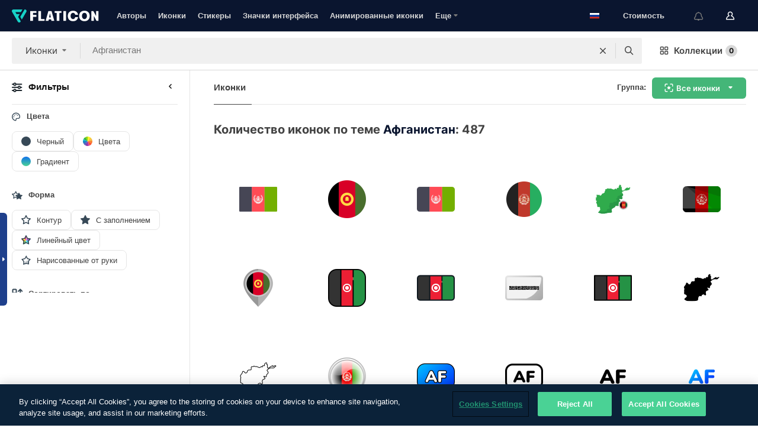

--- FILE ---
content_type: text/html; charset=UTF-8
request_url: https://www.flaticon.com/ru/free-icons/afghanistan
body_size: 78758
content:
<!DOCTYPE html>
<html lang="ru">

<head>
    <meta name="viewport" content="width=device-width, initial-scale=1, maximum-scale=1, user-scalable=0">
<meta http-equiv="Content-Type" content="text/html; charset=utf-8" />
<meta name="msapplication-config" content="none" />
<link rel="shortcut icon" href="https://media.flaticon.com/dist/min/img/favicon.ico">
<meta name="google-site-verification" content="jFocZR0Xg3630llv9ftPl5uCj4D5b2I4TfWjLpL-QR4" />
<meta name="naver-site-verification" content="4c0baa4943d32420d0e79f8706e01cda67156093" />
<meta name="p:domain_verify" content="c98d39b8210b59a48713c599c6475bdf" />

<link rel="apple-touch-icon" sizes="58x58" href="https://media.flaticon.com/dist/min/img/apple-icon-58x58.png" />
<link rel="apple-touch-icon" sizes="76x76" href="https://media.flaticon.com/dist/min/img/apple-icon-76x76.png" />
<link rel="apple-touch-icon" sizes="87x87" href="https://media.flaticon.com/dist/min/img/apple-icon-87x87.png" />
<link rel="apple-touch-icon" sizes="114x114" href="https://media.flaticon.com/dist/min/img/apple-icon-114x114.png" />
<link rel="apple-touch-icon" sizes="120x120" href="https://media.flaticon.com/dist/min/img/apple-icon-120x120.png" />
<link rel="apple-touch-icon" sizes="152x152" href="https://media.flaticon.com/dist/min/img/apple-icon-152x152.png" />
<link rel="apple-touch-icon" sizes="167x167" href="https://media.flaticon.com/dist/min/img/apple-icon-167x167.png" />
<link rel="apple-touch-icon" sizes="180x180" href="https://media.flaticon.com/dist/min/img/apple-icon-180x180.png" />
<link rel="apple-touch-icon" sizes="1024x1024" href="https://media.flaticon.com/dist/min/img/apple-icon-1024x1024.png" />

<link rel="chrome-webstore-item" href="https://chrome.google.com/webstore/detail/nkhjnpgcnmdpeikbeegmibjcfjpamjnp">

    <meta name="facebook-domain-verification" content="mqqw5yoiv6x0bu0vwfj9kfem9n1aeg" />

<title>Иконки Афганистан - 487 бесплатных иконок</title>

<meta name="description" content="487 Афганистан иконок. Векторные иконки в SVG, PSD, PNG, EPS и в виде ИКОНОЧНЫХ ШРИФТОВ">



<meta name="twitter:card" content="summary_large_image">
<meta name='twitter:site' content='@flaticon'>
<meta name='twitter:creator' content='@flaticon'>
<meta name='twitter:title' content="487 Бесплатных иконок для Афганистан">
<meta name='twitter:description' content="Скачай более 487 иконок для Афганистан в форматах SVG, PSD, PNG, EPS или в виде веб-шрифтов.
                    Flaticon, крупнейшая база бесплатных иконок.">
<meta name='twitter:image' content='https://media.flaticon.com/share/flaticon-generic.jpg'>
<meta name='twitter:domain' content='https://www.flaticon.com/ru/'>

<meta property='og:title' content="487 Бесплатных иконок для Афганистан" data-dynamic='true' />
<meta property='og:site_name' content='Flaticon' data-dynamic='true' />
<meta property='og:url' content='https://www.flaticon.com/ru/free-icons/afghanistan' />
<meta property='og:description' content="Скачай более 487 иконок для Афганистан в форматах SVG, PSD, PNG, EPS или в виде веб-шрифтов.
                    Flaticon, крупнейшая база бесплатных иконок."  data-dynamic='true' />
<meta property='og:type' content='article'  data-dynamic='true' />
<meta property='og:image' content='https://media.flaticon.com/share/flaticon-generic.jpg' />
<meta property='og:image:type' content='image/png' data-dynamic='true'>
<meta property='og:image:width' content='1200'  data-dynamic='true' />
<meta property='og:image:height' content='630'  data-dynamic='true' />
<meta property='article:author' content='https://www.facebook.com/flaticon'  data-dynamic='true' />
<meta property='article:publisher' content='https://www.facebook.com/flaticon'  data-dynamic='true' />
<meta property='og:locale' content='en_US' />


    <link rel="canonical" href="https://www.flaticon.com/ru/free-icons/afghanistan">

        <link rel="alternate" hreflang="x-default" href="https://www.flaticon.com/free-icons/afghanistan">
        <link rel="alternate" hreflang="en" href="https://www.flaticon.com/free-icons/afghanistan">
        <link rel="alternate" hreflang="es" href="https://www.flaticon.es/iconos-gratis/afganistan">
        <link rel="alternate" hreflang="pt" href="https://www.flaticon.com/br/icones-gratis/afeganistao">
        <link rel="alternate" hreflang="ko" href="https://www.flaticon.com/kr/free-icons/afghanistan">
        <link rel="alternate" hreflang="de" href="https://www.flaticon.com/de/kostenlose-icons/afghanistan">
        <link rel="alternate" hreflang="fr" href="https://www.flaticon.com/fr/icones-gratuites/afghanistan">
        <link rel="alternate" hreflang="ru" href="https://www.flaticon.com/ru/free-icons/afghanistan">

<link rel="preload" href="https://media.flaticon.com/dist/min/img/logo/flaticon_negative.svg" as="image">

<link rel="preload" href="https://media.flaticon.com/dist/assets/bobjoll.202cca458fa9de5d74455893e517f85c.woff2" as="font" crossorigin importance="high" type="font/woff2">
<link rel="preload" href="https://fps.cdnpk.net/static/inter-regular.woff2" as="font" crossorigin importance="high" type="font/woff2">
<link rel="preload" href="https://fps.cdnpk.net/static/inter-semibold.woff2" as="font" crossorigin importance="high" type="font/woff2">
<link rel="preload" href="https://fps.cdnpk.net/static/inter-bold.woff2" as="font" crossorigin importance="high" type="font/woff2">
<link rel="preload" href="https://fps.cdnpk.net/static/degular-regular.woff2" as="font" crossorigin importance="high" type="font/woff2">
<link rel="preload" href="https://fps.cdnpk.net/static/degular-semibold.woff2" as="font" crossorigin importance="high" type="font/woff2">
<style>
    @font-face {
        font-family: 'Inter';
        src: url('https://fps.cdnpk.net/static/inter-regular.woff2') format('woff2');
        font-weight: 400;
        font-style: normal;
        font-display: swap;
    }
    
    @font-face {
        font-family: 'Inter';
        src: url('https://fps.cdnpk.net/static/inter-semibold.woff2') format('woff2');
        font-weight: 600;
        font-style: normal;
        font-display: swap;
    }
    
    @font-face {
        font-family: 'Inter';
        src: url('https://fps.cdnpk.net/static/inter-bold.woff2') format('woff2');
        font-weight: 700;
        font-style: normal;
        font-display: swap;
    }
    
    @font-face {
        font-family: 'Degular';
        src: url('https://fps.cdnpk.net/static/degular-regular.woff2') format('woff2');
        font-weight: 400;
        font-style: normal;
        font-display: swap;
    }
    
    @font-face {
        font-family: 'Degular';
        src: url('https://fps.cdnpk.net/static/degular-semibold.woff2') format('woff2');
        font-weight: 600;
        font-style: normal;
        font-display: swap;
    }
</style>



<script type="text/javascript" src="https://media.flaticon.com/dist/js/global.ec2b0a4ce81d0edaecfa.js"></script>
<link rel="preload" href="https://media.flaticon.com/dist/js/common.ec2b0a4ce81d0edaecfa.js" as="script">
<link rel="preload" href="https://media.flaticon.com/dist/js/ads.ec2b0a4ce81d0edaecfa.js" as="script">
<link rel="preload" href="https://media.flaticon.com/dist/js/userSession-auth.ec2b0a4ce81d0edaecfa.js" as="script">
<link rel="preload" href="https://media.flaticon.com/dist/js/fi-base.ec2b0a4ce81d0edaecfa.js" as="script">
<link rel="preload" href="https://media.flaticon.com/dist/js/script.ec2b0a4ce81d0edaecfa.js" as="script">
<link rel="preload" href="https://media.flaticon.com/dist/css/fi-style.ec2b0a4ce81d0edaecfa.css" as="style">
<link href="https://media.flaticon.com/dist/css/fi-style.ec2b0a4ce81d0edaecfa.css" rel="stylesheet" type="text/css"/>

            <!-- OneTrust Cookies Consent Notice start -->
                <script src="https://cdn-ukwest.onetrust.com/scripttemplates/otSDKStub.js" type="text/javascript" charset="UTF-8" data-ignore-ga='true' data-domain-script="099871c5-1aa9-43b5-9f64-9b987d74fdcc"></script>
        <script type="text/javascript">
            function OptanonWrapper() {}
        </script>
        <!-- OneTrust Cookies Consent Notice end -->
    
<!--[if lt IE 10]>
<script>var ie = true;</script>
<link rel="stylesheet" type="text/css" href="https://media.flaticon.com/css/ie.css">
<![endif]-->


<!-- Google Optimize -->
<link rel="preconnect dns-prefetch" href="https://www.googletagmanager.com">
<!-- Global site tag (gtag.js) - Google Analytics -->
<script>
    window.dataLayer = window.dataLayer || [];

    function gtag() {
        dataLayer.push(arguments);
    }
    gtag('js', new Date());

</script>
<script async src="https://www.googletagmanager.com/gtag/js?id=UA-42742855-1"></script>
<!-- END: Google Optimize -->

<!-- Google Tag Manager -->
<script>
    (function(w, d, s, l, i) {
        w[l] = w[l] || [];
        w[l].push({
            'gtm.start': new Date().getTime(),
            event: 'gtm.js'
        });
        var f = d.getElementsByTagName(s)[0],
            j = d.createElement(s),
            dl = l != 'dataLayer' ? '&l=' + l : '';
        j.async = true;
        j.src =
            'https://www.googletagmanager.com/gtm.js?id=' + i + dl;
        f.parentNode.insertBefore(j, f);
    })(window, document, 'script', 'dataLayer', 'GTM-PRQMDLG');
</script>
<!-- End Google Tag Manager -->

<link rel="preconnect dns-prefetch" href="https://www.google-analytics.com">
<script>
    (function(i, s, o, g, r, a, m) {
        i['GoogleAnalyticsObject'] = r;
        i[r] = i[r] || function() {
            (i[r].q = i[r].q || []).push(arguments)
        }, i[r].l = 1 * new Date();
        a = s.createElement(o),
            m = s.getElementsByTagName(o)[0];
        a.async = 1;
        a.src = g;
        m.parentNode.insertBefore(a, m)
    })(window, document, 'script', 'https://www.google-analytics.com/analytics.js', 'ga');
    ga('create', 'UA-42742855-1', 'auto', {
        'allowLinker': true
    });
    ga('require', 'linker');
    ga('linker:autoLink', ['flaticon.com', 'flaticon.es', 'freepikcompany.com']);
    ga('send', 'pageview');
</script>

<script>
    var STATIC_URL = 'https://image.flaticon.com/';
    var ACCOUNTS_BASE_URL = 'https://www.flaticon.com/ru/profile/';
    var ACCOUNTS_URL = 'https://www.flaticon.com/ru/profile/';
    var ACCOUNTS_API_KEY = 'aHR0cHM6Ly93d3cuZmxhdGljb24uY29tL3J1';
    var FACEBOOK_APP_ID = '579360525479711';
    var FACEBOOK_APP_VERSION = 'v3.2';
    var GOOGLE_CLIENT_ID = '544984668822-l66ipmg9o5lpalcntjckr651vbo72tcv.apps.googleusercontent.com';
    var GOOGLE_API_KEY = 'AIzaSyCkyUw3UxCwg618Bknm9vdoWnYWji4lQSM';
    var LANGUAGE = 'russian';
    var language = 'russian';
    var LANGUAGE_SHORT = 'ru';
    var URL_LOG = 'https://www.flaticon.com/ru/Errors/js_error';
    var RE_CAPTCHA_KEY = '6LdrxggTAAAAAEsVEMxap24sSkGS1nI3SsOigFyF';
    var RE_CAPTCHA_SECRET = '6LdrxggTAAAAANBFArNBHFs8wDnZL5q51hkRPpls';
    var RE_CAPTCHA_KEY_INVISIBLE_V2 = '6LdZqaMZAAAAAMi-EaIh8xjypOnZsUDt0a9B468g';
    var PROF_RE_CAPTCHA_KEY_INVISIBLE = '6LfEmSMUAAAAAEDmOgt1G7o7c53duZH2xL_TXckC';
    var APP_URL = 'https://www.flaticon.com/ru/';
    var BASE_URL = 'https://www.flaticon.com/';
    var URL_STATIC_IMG = 'https://media.flaticon.com/dist/min/img/';
    var ACTIVE_AX_DETAIL = 0;
    var LANDING = false;
    var url_pre_ax_detail;
    var URL_CRM_LOG = 'https://www.flaticon.com/ru/ajax/crm-log';
    var FLATICON_URL_STATIC = 'https://media.flaticon.com/';
    var MONTHLY_SUBSCRIPTION_PRICE = '9,99€';
    var USA_MONTHLY_SUBSCRIPTION_PRICE = '11,99$';
    var ANNUAL_SUBSCRIPTION_PRICE = '89,99€';
    var USA_ANNUAL_SUBSCRIPTION_PRICE = '99,00$';
    var ANNUAL_SUBSCRIPTION_PRICE_PER_MONTH = '7,50€';
    var USA_ANNUAL_SUBSCRIPTION_PRICE_PER_MONTH = '8,25$';
    var URL_CAMPAIGN = '';
    var LICENSES = JSON.parse('{"name":{"1":"CC 3.0 BY","2":"Flaticon Basic License","3":"Editorial License"},"url":{"1":"http:\/\/creativecommons.org\/licenses\/by\/3.0\/","2":"https:\/\/media.flaticon.com\/license\/license.pdf","3":"https:\/\/media.flaticon.com\/license\/license_editorial.pdf"}}');
    var FLATICON_SEO_APP_URL = JSON.parse('{"english":"https:\/\/www.flaticon.com\/","spanish":"https:\/\/www.flaticon.es\/","portuguese":"https:\/\/www.flaticon.com\/br\/","german":"https:\/\/www.flaticon.com\/de\/","korean":"https:\/\/www.flaticon.com\/kr\/","french":"https:\/\/www.flaticon.com\/fr\/","russian":"https:\/\/www.flaticon.com\/ru\/"}');
    var SUPPORT_URL = 'https://support.flaticon.com/s/';
    var SUPPORT_LANG = 'language=en_US';
    var GR_LANGUAGE = 'ru';
    var FLATICON_URL_IMAGE = 'https://image.flaticon.com/';
    var COUPON_PRICING = 'FI10CART25'
    var MERCHANDISING_LICENSE_CHECK_URL = 'https://www.flaticon.com/ru/merchandising-license/check';
    var GOOGLE_ONE_TAP_LOGIN_URL = 'https://id.freepik.com/api/v2/login/google-one-tap?client_id=flaticon';
    var URL_GENERIC_IMAGE_SHARE = 'https://media.flaticon.com/share/flaticon-generic.jpg'
    var UICONS_LAST_VERSION = '3.0.0';
        var IS_API_ORIGIN = false;
    
    
    
    var SPONSOR_CURRENT_PAGE = 1;

            var ESSENTIALS_STATUS = '';
        var ESSENTIALS_DATE = '';
    
            var UPDATE_BILLING_INFO = false;
    
            var VISIT_PLANS_PRICING = 0;
        
    var GOOGLE_IDP_URL_LOGIN = 'https://id.freepik.com/v2/log-in?client_id=flaticon&lang=ru';
    var GOOGLE_IDP_URL_REGISTER = 'https://id.freepik.com/v2/sign-up?client_id=flaticon&lang=ru';

    // Optimize Tests 
    var optimizeTests = [];

        var FEATURE_COLOR_PALETTE = false;
    
        var FEATURE_SHUTTERSTOCK_COUPON = false;
    
        var FEATURE_NOTIFICATIONS_HEADER = true;
        
        var FEATURE_FILTER_GROUP_BY = false;
    
        var FEATURE_ENABLE_GOOGLE_ADS_DETAIL = true;
    
    var FEATURE_CMP = true;
    var CSRF_TOKEN_NAME = 'csrf_token';
    var CSRF_TOKEN = '7783e5bb170cee2ae9281e45b92aa7aa';
  
    
    
    
    
    var PACK_LICENSE_URL = 'https://www.flaticon.com/ru/license/pack/';
    var IS_UICONS_VIEW = false;
    var FLATICON_URL = 'https://www.flaticon.com/ru/';

    var AMOUNT_IN_RELATED_BY_TAG_AND_STYLE = 24;
    
    function gtag() {
        dataLayer.push(arguments)
    }

    var USER_REGISTERED = false;
        var CRAFT_PRICE = 34.00;
        var FLATICON_UPLOAD_ICONS_URL = 'https://www.flaticon.com/';

    var USER_COUNTRY_CODE = 'US';

            USER_COUNTRY_CODE = 'US';
    
        var HAS_USER_BILLING_IN_INDIA = false;
    
            var PRODUCT_PRICING_YEARLY_PER_MONTH = '8.25 USD';
        var PRODUCT_PRICING_YEARLY = '99 USD';
        var PRODUCT_PRICING_MONTHLY = '12.99 USD';
        var FLATICON_DOWNLOAD_URL = 'https://www.flaticon.com/ru/';
    var CDN_URL_PREFIX = 'https://cdn-uicons.flaticon.com/';

            var RESOURCE_TYPE = 'standard';
    
        var IS_USER_PREMIUM = false;
    
    
    
    // Sending ClientId to Shutterstock iframes
    var clientId = undefined;
    var iframeQueue = [];

    function sendClientId() {
        while (iframeQueue.length > 0) {
            var iframe = iframeQueue.pop();
            // Extract domain from iframe src
            var parser = document.createElement('a');
            parser.href = iframe.src;
            var target = parser.protocol + '//' + parser.hostname;
            iframe.contentWindow.postMessage(clientId, target);
        }
    }

    function askForClientId(element) {
        iframeQueue.push(element);
        if (clientId) {
            sendClientId();
        }
    }

    ga(function(tracker) {
        clientId = tracker.get('clientId');
        sendClientId();
    });

    if (window.performance && document.addEventListener && window.addEventListener) {
        document.addEventListener('DOMContentLoaded', function() {
            ga('send', 'timing', 'performance', 'DOMContentLoaded', Math.round(performance.now()) /* TODO: 'Highwinds CDN' | 'Edgecast CDN' | 'OVH' */ );
        });
    }
</script>

<link rel="preconnect dns-prefetch" href="https://www.googletagservices.com">

<script type="text/javascript" src="https://try.abtasty.com/7589c1945ce38ce68d47d42a1cf45c3b.js"></script>

            <link rel="preload" as="script" href="https://ssm.codes/smart-tag/flaticoncomv2.js">
        <script async src="https://ssm.codes/smart-tag/flaticoncomv2.js"></script>
    

<!-- Google One Tap -->
    <script>
        function dispatchGoogleOneTapMomentEvent(notification) {
            window.dispatchEvent(new CustomEvent('googleOneTapDisplayed', { detail: notification.isDisplayed() }));
        }
    </script>
    <script src="https://accounts.google.com/gsi/client" async defer></script>
    <div id="g_id_onload"
         data-client_id="705648808057-3chuddbr6oahbebib1uh693k02sgfl30.apps.googleusercontent.com"
         data-login_uri="https://id.freepik.com/api/v2/login/google-one-tap?client_id=flaticon"
         data-skip_prompt_cookie="gr_session2"
         data-prompt_parent_id="g_id_onload"
         data-moment_callback="dispatchGoogleOneTapMomentEvent"
        data-callback="oneTapCallback"    ></div>



    <script type="application/ld+json">
        {
            "@context": "http://schema.org",
            "@type": "Organization",
            "name": "Flaticon",
            "url": "https://www.flaticon.com/ru/",
            "logo": "https://media.flaticon.com/dist/min/img/flaticon-logo.svg",
            "sameAs": [
                                    
                     "https://www.facebook.com/flaticon",
                                                        
                     "https://twitter.com/flaticon",
                                                         "https://www.pinterest.es/flaticon/"
                    
                                                ]
        }
    </script>

    <!-- Start web schema -->
    <script type="application/ld+json">
        {
            "@context": "http://schema.org",
            "@type": "WebSite",
            "name": "Flaticon",
            "url": "https://www.flaticon.com/ru/",
            "potentialAction": {
                "@type": "SearchAction",
                "target": "https://www.flaticon.com/ru/search?word={search_term_string}",
                "query-input": "required name=search_term_string"
            }
        }
    </script>
    <!-- End web schema -->

<div class="myTestAd" style="position: absolute; pointer-events: none;"></div>

    <!-- Preconnect semseo -->
    <link rel="preconnect" href="https://shb.richaudience.com">
    <link rel="preconnect" href="https://ib.adnxs.com">
    <link rel="preconnect" href="https://c.amazon-adsystem.com">
    <link rel="preconnect" href="https://securepubads.g.doubleclick.net">
    <link rel="preconnect" href="https://googleads.g.doubleclick.com">
    <link rel="preconnect" href="https://pagead2.googlesyndication.com">
    <link rel="preconnect" href="https://bidder.criteo.com">
    <link rel="preconnect" href="https://prebid.mgid.com">
    <link rel="preconnect" href="https://dmx.districtm.io">
    <link rel="preconnect" href="https://ice.360yield.com">
    <link rel="preconnect" href="https://adx.adform.net">
    <link rel="preconnect" href="https://rtb.adpone.com">
    <!-- Preconnect semseo end -->

<!-- Hotjar events -->
<script>
    window.hj=window.hj||function(){(hj.q=hj.q||[]).push(arguments)};
</script>
<!-- Hotjar events end -->

                              <script>!function(e){var n="https://s.go-mpulse.net/boomerang/";if("False"=="True")e.BOOMR_config=e.BOOMR_config||{},e.BOOMR_config.PageParams=e.BOOMR_config.PageParams||{},e.BOOMR_config.PageParams.pci=!0,n="https://s2.go-mpulse.net/boomerang/";if(window.BOOMR_API_key="R5JS7-M8GWC-DW7YC-BENQZ-YEA7H",function(){function e(){if(!o){var e=document.createElement("script");e.id="boomr-scr-as",e.src=window.BOOMR.url,e.async=!0,i.parentNode.appendChild(e),o=!0}}function t(e){o=!0;var n,t,a,r,d=document,O=window;if(window.BOOMR.snippetMethod=e?"if":"i",t=function(e,n){var t=d.createElement("script");t.id=n||"boomr-if-as",t.src=window.BOOMR.url,BOOMR_lstart=(new Date).getTime(),e=e||d.body,e.appendChild(t)},!window.addEventListener&&window.attachEvent&&navigator.userAgent.match(/MSIE [67]\./))return window.BOOMR.snippetMethod="s",void t(i.parentNode,"boomr-async");a=document.createElement("IFRAME"),a.src="about:blank",a.title="",a.role="presentation",a.loading="eager",r=(a.frameElement||a).style,r.width=0,r.height=0,r.border=0,r.display="none",i.parentNode.appendChild(a);try{O=a.contentWindow,d=O.document.open()}catch(_){n=document.domain,a.src="javascript:var d=document.open();d.domain='"+n+"';void(0);",O=a.contentWindow,d=O.document.open()}if(n)d._boomrl=function(){this.domain=n,t()},d.write("<bo"+"dy onload='document._boomrl();'>");else if(O._boomrl=function(){t()},O.addEventListener)O.addEventListener("load",O._boomrl,!1);else if(O.attachEvent)O.attachEvent("onload",O._boomrl);d.close()}function a(e){window.BOOMR_onload=e&&e.timeStamp||(new Date).getTime()}if(!window.BOOMR||!window.BOOMR.version&&!window.BOOMR.snippetExecuted){window.BOOMR=window.BOOMR||{},window.BOOMR.snippetStart=(new Date).getTime(),window.BOOMR.snippetExecuted=!0,window.BOOMR.snippetVersion=12,window.BOOMR.url=n+"R5JS7-M8GWC-DW7YC-BENQZ-YEA7H";var i=document.currentScript||document.getElementsByTagName("script")[0],o=!1,r=document.createElement("link");if(r.relList&&"function"==typeof r.relList.supports&&r.relList.supports("preload")&&"as"in r)window.BOOMR.snippetMethod="p",r.href=window.BOOMR.url,r.rel="preload",r.as="script",r.addEventListener("load",e),r.addEventListener("error",function(){t(!0)}),setTimeout(function(){if(!o)t(!0)},3e3),BOOMR_lstart=(new Date).getTime(),i.parentNode.appendChild(r);else t(!1);if(window.addEventListener)window.addEventListener("load",a,!1);else if(window.attachEvent)window.attachEvent("onload",a)}}(),"".length>0)if(e&&"performance"in e&&e.performance&&"function"==typeof e.performance.setResourceTimingBufferSize)e.performance.setResourceTimingBufferSize();!function(){if(BOOMR=e.BOOMR||{},BOOMR.plugins=BOOMR.plugins||{},!BOOMR.plugins.AK){var n=""=="true"?1:0,t="",a="ck6bubaxzconc2lmzo2a-f-7517b4218-clientnsv4-s.akamaihd.net",i="false"=="true"?2:1,o={"ak.v":"39","ak.cp":"1587957","ak.ai":parseInt("1019318",10),"ak.ol":"0","ak.cr":8,"ak.ipv":4,"ak.proto":"h2","ak.rid":"35ce03cd","ak.r":44267,"ak.a2":n,"ak.m":"b","ak.n":"ff","ak.bpcip":"18.188.26.0","ak.cport":42010,"ak.gh":"23.192.164.209","ak.quicv":"","ak.tlsv":"tls1.3","ak.0rtt":"","ak.0rtt.ed":"","ak.csrc":"-","ak.acc":"","ak.t":"1768737716","ak.ak":"hOBiQwZUYzCg5VSAfCLimQ==aJl+10W00fVeKFXxexJ3lohY83SigIqFmzlObAn0t2bIsuS/5cczxm+36GN8rxDCZXeLDwHfaZwpXJidAjZa84U8vuWx82v4q7IvXM1fkLNlwlIjcbLHBAwnxPByXgV8W42BzZROgOHiZDOmKRRyZb/4xMLvrwWgJtN5+MXGvgi0O52BbZWKl+gu5yhIAg0o9Prw/HG4DNdPWhH0fvQ7Qw1hrFYAlUegF1PhpEJuPn1wJLKKLNaF7YvxDa9JSqPdIPW6RmMUrZL68HO4PdHVzXGRoEiRcFVRvmE/HTrJi3qrRqG/l4O5JYJcDBq/pN5G8s7w9GFjkg+B+0rmGIjhNf5W2d3fhJaa4QUnf1sBesKMRISt14BW/Qs2RbF8ZLZvd6H1coPLOcoGrDmjZh31X1X/wRreNy2GGqG2Q7I3KIU=","ak.pv":"32","ak.dpoabenc":"","ak.tf":i};if(""!==t)o["ak.ruds"]=t;var r={i:!1,av:function(n){var t="http.initiator";if(n&&(!n[t]||"spa_hard"===n[t]))o["ak.feo"]=void 0!==e.aFeoApplied?1:0,BOOMR.addVar(o)},rv:function(){var e=["ak.bpcip","ak.cport","ak.cr","ak.csrc","ak.gh","ak.ipv","ak.m","ak.n","ak.ol","ak.proto","ak.quicv","ak.tlsv","ak.0rtt","ak.0rtt.ed","ak.r","ak.acc","ak.t","ak.tf"];BOOMR.removeVar(e)}};BOOMR.plugins.AK={akVars:o,akDNSPreFetchDomain:a,init:function(){if(!r.i){var e=BOOMR.subscribe;e("before_beacon",r.av,null,null),e("onbeacon",r.rv,null,null),r.i=!0}return this},is_complete:function(){return!0}}}}()}(window);</script></head>

<body class="  hero--white"
      data-section="icon-search">

        <section id="viewport" class="viewport ">
        
<script type="text/javascript">
  var messages = {
    common: {
      allIcons: 'Все иконки',
      allStickers: 'Все стикеры',
      allAnimatedIcons: 'Все анимированные иконки',
      allInterfaceIcons: 'Все иконки для интерфейса',
      icons: 'иконки',
      interface_icons: 'значки интерфейса',
      stickers: 'стикеры',
      animated_icons: 'анимированные иконки',
      packs: 'наборы',
      icon_packs: 'Пакеты иконок',
      icon_styles: 'Стили иконок',
      sticker_packs: 'Пакеты стикеров',
      sticker_styles: 'Стили стикеров',
      interface_icons_packs: 'наборы значков интерфейса',
      url_icons: 'https://www.flaticon.com/ru/icons',
      url_search_icon_packs: '/packs',
      url_stickers: 'https://www.flaticon.com/ru/stickers',
      url_animated_icons: 'https://www.flaticon.com/ru/animated-icons',
      url_sticker_detail: 'free-sticker',
      url_sticker_latest: 'latest-stickers',
      url_sticker_premium: 'premium-sticker',
      url_uicons: 'https://www.flaticon.com/ru/uicons/interface-icons',
      pack: 'набор',
      style: 'стиль',
      category: 'категория',
      free_icon: '/free-icon/',
      icons_format: 'Скачивайте все иконки в форматах SVG, PSD, PNG, EPS или как веб-шрифты',
      collections: 'коллекции/',
      view_icon: 'Посмотреть иконку',
      search_related_icons: 'Иконки, связанные с поиском',
      browse_pack: 'Показать содержимое набора',
      author_packs: 'Авторский набор',
      free: 'бесплатно',
      cc_exp_title: 'Внимание!',
      cc_exp_desc: 'Срок действия вашей кредитной карты скоро истечет. <a href=\"https://www.flaticon.com/ru/profile/my_subscriptions\">Обновите, пожалуйста, свою карту здесь</a> и продолжайте пользоваться своей подпиской Премиум',
      download: 'Скачать',
      downloadAsset: 'Загрузить ресурс',
      more_info: 'Дополнительная информация',
      downloads: 'скачивания',
      view_all: 'Посмотреть всё',
      view_detail: 'Посмотреть подробно',
      more: 'Еще',
      edit: 'Редактировать',
      download_svg: 'Скачать SVG',
      download_png: 'Скачать PNG',
      read_more: 'Читать больше',
      more_icons_author: 'Другие иконки этого автора',
      more_formats: 'Другие форматы',
      search_author_resources: 'Поиск иконок в том же стиле',
      search_icons_style: 'Искать иконки этого стиля',
      url_search: '/search',
      url_free_icons: 'free-icons/',
      cancel: 'Отменить',
      send: 'Отправить',
      show_more: 'Показать еще',
      premium_download: 'Скачивание Премиум',
      download_pack: 'Скачать набор',
      login: 'Вход',
      register: 'Зарегистрироваться',
      register_download: 'Зарегистрироваться и скачать',
      see_more: 'Посмотреть еще',
      url_downloads_limit: 'downloads-limit',
      copy: 'скопировать',
      copyPNG: "Скопировать PNG в буфер обмена",
      copyPNGbutton: "Скопировать в PNG",
      copySVG: "Скопировать в формате SVG в буфер обмена",
      copySVGbutton: "Скопировать в SVG",
      copy_png_svg: "Копировать PNG/SVG в буфер обмена",
      faqs: 'У вас еще есть вопросы? Прочитайте <a href=\"https://support.flaticon.com/s/article/What-are-Flaticon-Premium-licenses?language=en_US\" target=\"_blank\" class=\"medium\">FAQ</a>',
      whats_news_url: '/whats-new',
      size: 'size',
      svg_type: 'SVG type',
      regular_svg: 'Regular SVG',
      regular_svg_text: 'The one you have been always using in Flaticon (With expanded objects).',
      editable_svg: 'Editable SVG',
      editable_svg_text: 'This format make it easier to adjust the thickness of the strokes and change the objects shapes.',
      other_formats: 'other formats',
      animatedIcon : 'бесплатные анимированные иконки',
      svg_files: "SVG-файлы",
      editable_strokes: "Редактируемые штрихи",
      editable_strokes_text: "Нерасширенный файл SVG с настраиваемыми штрихами и формами.",
      simplified : "Упрощенный вариант",
      simplified_text: "Плоский SVG-файл с ограниченными опциями редактирования.",
      new: "new",
      pageTitle: "Страница",
    },
    animatedIconDetail: {
      exploreRelated: "Исследуйте анимированные иконки, связанные с %s",
      see: "Посмотрите на нашу анимированную иконку %s в действии",
      look: "Выглядите как профессионал с помощью этой анимированной иконки %s и посмотрите, как потрясающе она будет выглядеть на вашем веб-сайте, мобильном устройстве или любом дизайне интерфейса.",
      looksGreat: "Отлично смотрится в интерфейсе",
      onNotification: "Анимированная иконка %s в уведомлении",
      mobileInterface: "Анимированная иконка %s потрясающе работает в вашем следующем проекте мобильного интерфейса.",
      mobile: "Анимированная иконка %s в мобильном",
      worldwide: "Всемирный",
      briefcase: "Портфель",
      menu: "Анимированная иконка %s в меню",
      sizes: "Используйте анимированную иконку %s разных размеров",
      stunning: "Потрясающие анимированные иконки, которые произведут впечатление на всех",
      highQuality: "Скачайте высококачественные анимированные иконки бесплатно и придайте своим проектам ту привлекательность, которую вы ищете.",
      explore: "Исследуйте анимированные иконки",
      animatedIconsMostDownloadedUrl: "https://www.flaticon.com/ru/animated-icons-most-downloaded",
    },
    og: {
      'webtitle': '{0} - Бесплатные {1} иконки',
      'title': '{0} разработана автором {1}',
      'desc': 'Скачай сейчас эту векторную иконку в форматах SVG, PSD, PNG, EPS или в виде веб-шрифта. Flaticon, крупнейшая база бесплатных иконок.',
      'animatedIconTitle': '{0} Animated Icon | Free {1} Animated Icon',
    },
    limit: {
      registered: 'Вы достигли предельного количества иконок <a href="https://www.flaticon.com/ru/pricing" onclick="ga(\'send\', \'event\', \'Collection\', \'Go to premium\', \'Alert icons limit\'); " title="Получите неограниченное количество коллекций!">Оформите подписку Премиум</a> и получите неограниченное количество коллекций',
      guest: 'Вы достигли своего предельного количества иконок. <a href="https://id.freepik.com/v2/sign-up?client_id=flaticon&lang=ru" title="Зарегистрируйтесь и получите до 256 иконок">Зарегистрируйтесь</a> и получите до 256 иконок',
      collection: 'Вы достигли предельного количества иконок на коллекцию (256 иконок)',
      max_size: "Превышен максимальный размер файла",
      backup_max_size: "В этой коллекции недостаточно места для добавления ваших файлов резервных копий",
      downloaded_icons_perc: "Вы достигли %s% от вашего предельного количества загрузок",
      personal_limit: "Если вы включите эти личные иконки ({0}) в данную коллекцию, то будет достигнуто максимально допустимое количество личных иконок ({1}) на одну коллекцию"
    },
    limit_anonymous: {
      title: 'У вас почти закончились скачивания!',
      paragraph1: 'Пора стать зарегистрированным пользователем',
      paragraph2: 'Создайте бесплатно учетную запись и продолжайте скачивать',
      button: 'Зарегистрируйтесь бесплатно'
    },
    external_icon: {
      title: 'Иконка добавлена',
      message: 'Эта иконка не является частью Flaticon Selection. Чтобы использовать ее, пожалуйста, добавьте ссылку на автора,'
    },
    report: {
      message: 'Этот иконка не является частью Flaticon Selection. Чтобы использовать ее, добавьте, пожалуйста, ссылку на авторство.',
      report_icon: "Сообщить об этой иконке",
      indicate_problem: "Укажите, пожалуйста, какая проблема была обнаружена. Спасибо!",
      download: 'Скачивание не работает',
      owner: 'Я являюсь владельцем этой иконки',
      link: "Я не могу найти ссылку для скачивания",
      other: 'Другое',
      describe_problem: 'Опишите проблему'
    },
    search: {
      search: 'Поиск',
      minimal_characters: 'Для поиска введите, пожалуйста, не менее одного символа',
      max_page_number: "Please type a correct page number to search",
      placeholder_icons: 'Искать по иконкам',
      placeholder_packs: 'Искать по пакетам',
      placeholder_stickers: 'Поиск стикеров',
      placeholder_animated_icons: "Поиск анимированных иконок",
      placeholder_interface_icons: 'Поиск иконки интерфейса',
      placeholder_icon_packs: 'Поиск пакетов иконок',
      placeholder_icon_styles: 'Поиск иконок по стилю',
      placeholder_sticker_packs: "Поиск пакетов стикеров",
      placeholder_sticker_styles: "Поиск стикеров по стилю",
      placeholder_interface_icons_packs: 'Ищи наборы значков интерфейса,',
    },
    filters: {
      order_by: 'Заказ от:',
      style: 'Стиль',
      stroke: 'Штрих',
      detail: 'Уровень детализации',
      date: 'Самый последний',
      popularity: 'Популярность',
      downloads: 'Самые скачиваемые',
      all: 'Все',
      detailed: 'Подробно',
      simple: 'Простая',
      mixed: 'Смешанная',
      rounded: 'Округлый',
      handmade: 'Ручной работы',
      filled: 'Заполненный',
      linear: 'Линейный',
      angular: 'С углами',
      '3d': 'Трехмерная',
      color: 'Цвет',
      monocolor: 'Однотонный',
      multicolor: 'Многоцветный',
      appliedFilters: 'Applied filters',
      clearAll: 'Clear all'
    },
    errors: {
      connectivity: 'Нам не удается установить соединение с серверами Flaticon. Проверьте, пожалуйста, настройки своей сети.',
      inactive_user: 'In order to download you must activate your account.'
    },
    collection: {
      add_icon: 'Добавить в коллекцию',
      delete_icon: 'Удалить из коллекции',
      default_name: 'Моя коллекция иконок',
      aware: 'Обратите внимание',
      iconfont_colors: 'По техническим причинам разноцветные иконки не будут включаться в иконочные шрифты',
      add_premium: 'Эта иконка доступна только для пользователей, имеющих подписку Премиум. Вы можете посмотреть дополнительную информацию <a target="_blank" href="https://www.flaticon.com/ru/pricing" class="track" data-track-arguments="all, event, collection, go-to-premium, alert-icon-premium" title="Оформите подписку Премиум">здесь</a>',
      locked: 'Ваша коллекция заблокирована, вы можете <a target="_blank" href="https://www.flaticon.com/ru/pricing" class="track" data-track-arguments="all, event, collection, go-to-premium, alert-locked" title="Оформите подписку Премиум">оформить платную подписку</a> и получить неограниченную коллекцию',
      iconfont_tooltip: 'Скачайте как иконочные шрифты и используйте на своем веб-сайте иконки, полностью кастомизируемые с помощью CSS.',
      iconfont_disabled: "В вашей коллекции только разноцветные иконки. Эти иконки нельзя использовать с иконочными шрифтами",
      duplicated_disabled: "Ваша учетная запись не позволяет больше коллекций",
      share_disabled: "Зарегистрируйтесь, чтобы поделиться!",
      upload_disabled: "Чтобы загружать иконки, оформите платную подписку!",
      upload_icons: "Загрузите иконки SVG!",
      duplicate: "Дублировать",
      download_personal: "Your Collection has personal icons. These icons will not be downloaded in Icon Font format",
      svg_incorrect: "Некорректный формат SVG",
      only_svg: "Допускаются только иконки svg",
      fetch_premium: 'Иконки Премиум нельзя добавить в новую коллекцию <a target="_blank" href="https://www.flaticon.com/ru/pricing" onclick="ga(\'send\', \'event\', \'Collection\', \'Go to premium\', \'Fetch collection premium error\'); " title="Оформите подписку Премиум">Станьте пользователем Премиум сейчас!</a>',
      fetch_personal: "Личные иконки не могут быть включены в вашу новую коллекцию",
      friendly_reminder: "Дружеское напоминание:",
      no_custom_icons_in_backup: "Файл резервной копии не будет содержать отредактированные иконки",
      restore_personal: "Личные иконки не могут быть восстановлены в вашей новой коллекции",
      upload_enabled: "Загрузите свои иконки svg",
      upload_disabled: "Загрузка в режиме сортировки отключена",
      color_disabled: "В этой коллекции нет иконок или все иконки разноцветные",
      success_restore: "Вы успешно восстановили {0} из {1} иконок",
      icons_skiped: "{0} из {1} иконок не были импортированы в вашу коллекцию, потому что они уже в ней были",
      locked_title: "Вы заблокировали коллекции",
      locked_text: "Разблокируйте свои коллекции, не ограничивайте свою работу ",
      locked_button: "Оформить платную подписку",
      locked_url: "https://www.flaticon.com/ru/pricing",
      empty_collection_limit: "Вы не можете создавать другие коллекции с пустой коллекцией. Сначала добавьте элементы в первую."
    },
    fonts: {
      error_svg: 'Этот файл SVG не является файлом шрифта'
    },
    url: {
      most_download: '/most-downloaded',
      latest_icons: '/latest-icons',
      search: '/search',
      packs_search: 'packs/search',
      style_search: 'style/search',
      packs: 'packs',
      authors: 'authors',
      guest_limit: 'гость',
      premium_limit: 'премиум',
      free_icons: 'free-icons',
      pricing: 'pricing',
      craft: 'https://www.flaticon.com/ru/merchandising-license',
      craft_purchases: 'https://www.flaticon.com/ru/merchandising-license/purchases'
    },
    attribution: {
      type_icon: 'иконки',
      type_sticker: 'стикеры',
      type_animated_icon: 'анимированные иконки',
      uicons_made_by: 'UIcons от',
      icons_made_by: 'Автор иконок:',
      stickers_made_by: 'Стикеры сделаны',
      animatedIcon_made_by: 'Анимированные иконки от',
      icons_created_by: 'иконки от',
      stickers_created_by: 'стикеры от',
      animatedIcon_created_by: 'анимированные иконки от',
      is_licensed_by: 'Лицензиар:',
      description: "Выберите свою любимую социальную сеть и поделитесь нашими иконками со своими контактами или друзьями. Если у вас нет указанных социальных сетей, скопируйте ссылку и вставьте ее в ту сеть, которую вы используете. Чтобы получить дополнительную информацию, прочитайте %sинструкцию по указанию авторства%s или %sзагрузите лицензию.%s",
      title: "Помните, что вы должны указать авторство %s ",
      unicorn_text: "Каждый раз, когда вы указываете авторство, лошадка получает свой рог и становится единорогом",
      designer_text: "Указывая авторство, вы каждый раз делаете дизайнера счастливым",
      rex_text: "Каждый раз, когда вы указываете авторство, тираннозавр может выпить свой кофе",
      karma_text: "Указывая авторство, вы каждый раз получаете +10 к своей карме",
      download_problems: "Проблемы со скачиванием?",
      dont_want_credit: "Не хотите указывать автора?",
      go_premium: 'Ты можешь легко перейти на <a href="https://www.flaticon.com/ru/pricing" class="track" data-track-arguments="ga, event, premium, icon-attribute-modal"><strong><i class="icon icon--premium inline-block"></i> Premium</strong></a> и использовать более 18 миллионов значков без указания авторства. <a class="link link--text medium inline track" href="https://www.flaticon.com/ru/pricing" data-track-arguments="ga, event, premium, icon-attribute-modal"><strong>Узнай подробнее здесь</strong></a>',
      go_premium_detail: 'You can go <a href="https://www.flaticon.com/ru/pricing" class="track" data-track-arguments="ga, event, premium, icon-attribute-modal"><strong>Premium</strong></a> easily and use more than 18.0M icons and stickers without attribution.',
      copy_and_attribute: "Скопировать и указать авторство",
      copy: "Копировать ссылку",
      copied: "Скопировано!",
      freepik_url: "https://www.freepik.com"
    },
    typeform: {
      multi_question_search: "Что бы вы улучшили в процессе поиска?",
      tell_us: "Расскажите нам!"
    },
    feedback: {
      thanks_message: "Спасибо за ваш отзыв!"
    },
    blockers: {
      is_present: "Похоже, что у вас установлен блокировщик рекламы. Выключите его, пожалуйста, чтобы максимально эффективно использовать Flaticon.",
    },
    link: {
      copied: "Ссылка скопирована",
      success: "url-адрес общего доступа был скопирован в буфер обмена"
    },
    clipboard: {
      copied: "Скопировано в буфер обмена",
      errorFirefox: '<b>Copying is disabled in Firefox.</b> Learn how to enable it <b><a href="https://support.flaticon.com/s/article/How-can-I-copy-icons-to-clipboard-FI?language=en_US" target="_blank" class="bold">here</a></b>.',
      png: {
        success: "Успешно скопировано в буфер обмена",
        error: "При копировании в буфер обмена произошла ошибка"
      }
    },
    follows: {
      followIcon: "Иконка «Отслеживать»",
      unFollowIcon: "Иконка «Прекратить отслеживать»",
      followAuthor: "Подписаться",
      unFollowAuthor: "Отписаться",
      followStyle: "Отслеживать стиль",
      unFollowStyle: "Прекратить отслеживать стиль"
    },
    easterEggs: {
      halloween: {
        findMe: "Найди меня!",
        close: "Закрыть",
        pressEsc: "Нажмите ESC или",
        modalP1: "Вы пришли, вы увидели, <br> вы его схватили!",
        modalP2: "Вы настоящий охотник за привидениями, и стоит поведать об этом миру.",
        share: "Поделиться",
        shareText: "Flaticon принимает очень много посещений, помогите нам очистить его"
      }
    },
    detail: {
      savePinterest: "Сохранить",
      search_placeholder: "Найти еще иконки в этом стиле",
      icon: "иконка",
      sticker: "стикер",
      animatedicon: "анимированнаяиконка",
      free: "бесплатно",
      premium: "премиум",
      license: "Лицензия",
      report_this_icon: "Сообщить об этой иконке",
      download_free_icon_in_png: "Скачать бесплатную иконку в формате PNG",
      download_free_sticker_in_png: "Скачайте стикер бесплатно в формате PNG",
      download_vector_icon_in_svg: "Скачать векторную иконку в формате SVG",
      download_vector_sticker_in_svg: "Скачать векторный стикер в формате SVG",
      download_vector_icon_in_eps: "Скачать векторную иконку в формате EPS",
      download_vector_icon_in_psd: "Скачать векторную иконку в формате PSD",
      download_vector_icon_in_base64: "Скачать векторную иконку в формате base64",
      download_vector_icon_in_PDF: "Скачать векторную иконку в формате PDF",
      download_vector_icon_in_JPG: "Скачать векторную иконку в формате JPG",
      download_free_icon_font_in_png: "Download free icon font in PNG format",
      download_free_icon_font_in_svg: "Download free icon font in SVG format",
      download_free_icon_font_for_android: "Download free icon font for Android",
      download_free_icon_font_for_ios: "Download free icon font for iOS",
      available_formats: "Доступно в форматах <b>PNG</b>, <b>SVG</b>, <b>EPS</b>, <b>PSD</b> и <b>BASE 64</b>.",
      add_to_collection: "Добавить в коллекцию",
      necessary_credit_author: "Ссылка на авторство обязательна.",
      how_to_credit: "Как ссылаться на авторство?",
      how_to_credit_authorship: "Как указывать авторство иконок?",
      how_to_credit_authorship_stickers: "Как отметить авторство стикеров?",
      follow: "Подписаться",
      following: "Подписки",
      unfollow: "Отписаться",
      download_unlimited: "Скачивайте иконки без ограничений",
      download_unlimited_info: '<span>Скачать</span>Неограниченное количество иконок премиум за <p class="js-currency" data-pricing="annualPerMonth" style="display:inline;">8.25 USD</p> в месяц',
      more_icons_pack: 'Еще иконки из',
      more_stickers_pack: 'Больше стикеров из',
      more_icons_style: 'Еще иконки в',
      style: 'Стиль',
      add_to_bookmarks: "Добавить в закладки",
      remove_from_bookmarks: "Удалить из закладок",
      published: "Опубликовано",
      related_tags: "Связанные теги",
      search_related_icon: "иконка-связанная-с-поиском",
      what_is_this: "Что это такое?",
      share_in_tw: "Поделиться в Twitter",
      share_in_fb: "Поделиться в Facebook",
      share_in_pt: "Поделиться в Pinterest",
      flaticon_license_title: "Лицензия Flaticon",
      flaticon_license: "Бесплатно для личных и коммерческих целей с указанием авторства.",
      more_info: "Подробнее",
      flaticon_premium_license: "Лицензия Flaticon Премиум",
      flaticon_premium_license_expl: "Перейдите на Премиум, и вы получите коммерческую лицензию.",
      flaticon_license_allow: "Наша лицензия позволяет вам использовать контент <a href=\"#\" class=\"link--normal track modal__trigger mg-bottom-lv2\" data-modal=\"modal-license\" data-track-arguments=\"all, event, detail-view, click-flaticon-license\"> этих случаях</a>.",
      sidebar_download_pack: "Зарегистрируйтесь бесплатно и скачайте полный набор",
      sidebar_download_pack_button: "Зарегистрироваться и скачать",
      sidebar_download_pack_button_mobile: "Зарегистрироваться",
      view_all_icons: "Посмотреть все иконки",
      all_styles: "Все стили",
      sidebar_banner_premium: "18.0M иконок для использования без указания авторства, <strong>только для пользователей Премиум</strong>",
      sidebar_see_plans: "Посмотреть варианты подписки",
      sidebar_banner_premium_cart: "-20% на планы нашей подписки Премиум",
      sidebar_apply_discount: "Применить скидку",
      pack: "Набор",
      edit_icon: "Иконка редактирования",
      edit_sticker: "Edit sticker",
      edit_animated_icon: "<span class=\"mg-left-lv1\">Learn how to <b>edit</b></span>",
      download_license: "Скачать лицензию",
      share: "Поделиться",
      free_sticker: "бесплатный стикер",
      premium_sticker: "премиальный стикер",
      flaticon_editorial_license: "Редакционная лицензия Flaticon",
      editorial_license_text: "Данный графический ресурс предназначен исключительно для редакционного пользования. <a href=\"https://www.freepik.com/legal/terms-of-use\" title = \"Terms of use\" class= \"link--text medium\">Условия пользования</a>.",
      stickers_banner_text: "Бесплатные качественные стикеры для сайтов и приложений",
      free_download: "Бесплатное скачивание",
      banner_craft_title: "Лицензия Merchandising",
      banner_craft_new: "Новинка",
      banner_craft_text: "Персонализируйте любые физические или цифровые товары с нашими иконками",
      banner_craft_buy: "Купить лицензию ",
    },
    christmas: {
      condition_1: "Действительно до 8 декабря",
      description_1: "<b>3 месяца</b> ежемесячной подписки Премиум",
      price_1: "для %s",
      title_1: "Приготовьте что-нибудь креативное на это Рождество с <b class=\"christmas-banner__premium\">Премиум</b>",
      url: "Стань Премиум",
      url_upgrade: "Оформите платную подписку",
      condition_2: "Действительно до 15 декабря",
      description_2: "<b>7 дней</b> из",
      price_2: "Премиум за %s",
      title_2: "Ваш тайный Санта-Клаус оставил вам подарок <b class=\"christmas-banner__premium\">Премиум</b>!",
      condition_3: "Действительно до 22 Декабря",
      description_3: "<b>Годовая</b> подписка Премиум",
      title_3: "Сохраняйте дух <b class=\"christmas-banner__premium\">Премиум</b> круглый год",
      condition_4: "Действительно до 2 января 2020 года",
      description_4: "<b>Два года</b> подписки Премиум",
      title_4: "Счастливого <b class=\"christmas-banner__premium\">Премиум</b> и поздравляем со скидкой!",
      description_5: "Подарите себе годовую подписку Премиум!",
      price_5: "This Christmas <b>upgrade</b> your plan and save <strong class=\"font-lg\">50%</strong>",
      description_6: "Получите доступ к более чем 5 млн векторных изображений, фотографий и файлов PSD.",
      price_6: "<b>Save</b> <strong class=\"font-lg\">50%</strong> on Freepik Annual Plan"
    },
    cookies: {
      text: "Данный веб-сайт использует файлы cookie для улучшения вашего пользовательского опыта. <a href=\"https://www.freepik.com/legal/cookies\" title = \"Cookie policy\" class= \"link--text link-inverted medium\">Дополнительная информация</a>",
    },
    ga: {
      view_details: 'посмотреть-подробно',
      add_to_collection: 'добавить-в-коллекцию',
      view_details: 'Редактировать',
      download_svg: 'скачать-svg',
      download_png: 'скачать-png',
      more_icons_authors: 'другие-иконки-авторов',
      more_icons_style: 'другие-иконки-стиль',
      brownse_pack: 'показать-содержимое-набора',
      search_related_icon: 'иконка-связанная-с-поиском',
      copyPNG: 'скопироватьPNG'
    },
    cancellation: {
      form_title: "Нам жаль, что вы решили покинуть сообщество Премиум",
      form_subtitle: "Мы хотели бы узнать, почему вы уходите:",
      info_message: "Вы по-прежнему можете пользоваться всеми преимуществами статуса Премиум, пока не истечет срок действия вашей текущей подписки. После этого у вас <strong>больше не будет доступа к новым ресурсам Премиум</strong>, и вам <strong>придется каждый раз указывать</strong> авторство. Кажется, это не очень здорово, не так ли?",
      option_0: "Мне нужна была иконка для проекта, который сейчас уже завершен",
      option_1: 'Flaticon стоит слишком дорого для меня',
      coupon_monthly_claim: 'Оформите платную подписку со СКИДКОЙ 30%',
      coupon_annual_claim: 'Получите СКИДКУ 30% на продление годового плана Премиум',
      coupon_premium_plus_claim: 'Получите СКИДКУ 30% на продление подписки Премиум Плюс',
      option_2: "Я не так часто использую это",
      option_3: 'Качественных иконок немного',
      option_4: "У меня было много технических проблем с моей учетной записью Премиум",
      option_5: "Я решил (-а) использовать другой аналогичный сайт",
      keep_premium: 'Сохранить Премиум',
      cancel_premium: 'Отменить Премиум',
      step_select: 'Выбрать',
      step_confirm: 'Подтвердить',
      step_finish: 'Закончить',
      more_info: 'Подробнее',
      generic_title_fp: 'Жаль, что вы потеряете все функции Премиум Freepik, когда истечет срок действия вашей текущей подписки:',
      generic_title_fi: 'Жаль, что вы потеряете все функции Премиум Flaticon, когда истечет срок действия вашей текущей подписки:',
      generic_blq1_title: 'До 2000 загрузок в день',
      generic_blq1_desc: 'Как подписчик Премиум вы сможете загружать столько ресурсов, сколько хотите. Дополнительная информация',
      generic_blq2_title: 'Без ссылки на источник',
      generic_blq2_desc: 'Используйте любой ресурс в коммерческих или личных целях без ссылки на автора.',
      generic_blq3_title: 'Премиум-контент',
      generic_blq3_desc: 'Получите доступ к нашим эксклюзивным иконкам, которые могут бесплатно скачивать только подписчики Премиум.',
      generic_blq4_title: 'Без рекламы',
      generic_blq4_desc_flaticon: 'Просматривайте Flaticon без рекламы. Никакой рекламы, никаких перерывов.',
      generic_blq4_desc_freepik: 'Просматривайте Freepik без рекламы. Никакой рекламы, никаких перерывов.',
      offer_price_title: 'Можно ли уговорить вас вернуться? Дайте нам еще один шанс!',
      offer_price_subtitle: "Вот небольшой подарок, чтобы мы могли начать все сначала",
      offer_price_coupon_text: "Дайте нам еще один шанс, активируйте свой тариф повторно и сэкономьте 30%",
      offer_title: 'Закончили проект? Следующий уже ждет вас!',
      offer_subtitle: "Будьте готовы к новым начинаниям с небольшим подарком от нас",
      offer_coupon_text: "Подготовьтесь к будущему уже сегодня и воспользуйтесь скидкой 30% на подписку Премиум!",
      offer_get_discount: 'Получите скидку',
      quality_title: "Мы очень сожалеем, что вы <b class='bold premium inline'>не хотите продлевать подписку Премиум</b>",
      quality_subtitle: "Вы всегда можете вернуться, мы будем ждать вас с нашими ресурсами Премиум и лицензией без указания авторства.",
      quality_discover: 'Познакомьтесь с Flaticon',
      options_title: "Мы очень сожалеем, что вы <span class='premium'>не хотите продлевать подписку Премиум</span>",
      options_subtitle: "Вы всегда можете вернуться, мы будем ждать вас с нашими ресурсами Премиум и лицензией без указания авторства.",
      thank_you: 'Спасибо',
      response_send_email: 'Наша служба поддержки получила ваше сообщение и вскоре свяжется с вами. А пока взгляните на подборку наших лучших ресурсов',
      top_icons: "Популярные иконки",
      stay_title: "Мы рады, что вы решили остаться!",
      stay_subtitle: "За наше яркое будущее вместе!",
      stay_action_flaticon: "Исследуйте Flaticon",
      stay_action_freepik: "Исследуйте Freepik",
      explore_premium: "Исследуйте Премиум",
      support_title: "Чем мы можем быть вам полезны?",
      support_subtitle: "Технические проблемы доставляют неудобства, и мы не хотим, чтобы они повлияли на ваши впечатления от работы с Flaticon. Сообщите нам о проблемах, с которыми вы столкнулись, и мы поможем их решить",
      support_name: 'Имя',
      support_name_placeholder: 'Ваше имя',
      support_email: 'Адрес электронной почты',
      support_comment: 'Комментарий',
      support_comment_placeholder: 'Напишите комментарий здесь',
      support_submit: 'Отправить',
      support_cancel: 'Отменить Премиум',
      support_legacy: "Пожалуйста, введите детали своего запроса и, если у вас есть какие-либо вопросы относительно наших Условий использования, включите конкретные примеры того, как вы хотите использовать наши ресурсы. Если вы сообщаете о проблеме, обязательно включите как можно больше информации. Как только ваш запрос будет отправлен, сотрудник нашей службы поддержки ответит вам как можно скорее.",
      support_legacy_second_part: "<b>Основная информация о защите данных: Компания </b> Freepik Company собирает ваши данные, чтобы иметь возможность отвечать на вопросы, предложения или жалобы. Дополнительная информация <a href='https://www.freepikcompany.com/privacy' class='text-link' target='_blank'>Политика конфиденциальности</a>",
      confirmation_title: "Главное, чтобы вы были довольны!",
      confirmation_subtitle: "Ваша подписка Премиум была отменена. Возвращайтесь в любое время, мы будем вас ждать."
  
    },
    pricing: {
      upgrade_error: "Произошла внутренняя ошибка. Пожалуйста, повторите попытку позже.",
      coupon_applied: "Применена скидка:",
      coupon_use_only: "Этот купон можно использовать только один раз.",
      coupon_invalid: "Ваш купон недействителен."
    },
    cart: {
      claim_text: "Still thinking about <span><i class='icon icon--crown-filled inline-block'></i>Premium</span>?",
      dto_text: "Получите СКИДКУ 10% <br><span>сегодня!</span>",
      button: "Применить скидку"
    },
    autopromo: {
      go_premium: "Стань Премиум",
      search_premium_banner: {
        claim_text: "Творите без ограничений",
        description: 'Получите доступ к более чем 0 <span class="premium premium--text inline-block medium"><i class="icon icon--premium inline-block"></i> Premium</span> иконкам',
        description_freePng: 'Получите доступ к более чем 0 <span class=\"premium premium--text inline-block medium\">icons in formats <i class=\"icon icon--premium inline-block\"></i> SVG, EPS, PSD, & BASE64</span>',
        download_cancel: "Скачивайте что хотите, отменяйте когда захотите"
      }
    },
    download: {
      downloading: "Идет скачивание..."
    },
    slidesgo: {
      banner_text: 'Сделай большую часть твоих любимых иконок в наших <strong>бесплатных шаблонах</strong> для <strong>Google Презентаций</strong> и <strong>Powerpoint</strong>',
    },
    uicons: {
      uicons_info: 'Uicons — это самая широкая библиотека иконок интерфейса. Используй более 50,000 векторных иконок, доступных в формате SVG или иконочных шрифтов, в своих веб-проектах и проектах приложений для iOS или Android. <a href=\"https://www.flaticon.com/ru/uicons/get-started \" class=\"link--normal\">Подробнее</a>',
      need_help: 'Need help to <a href="https://www.flaticon.com/ru/uicons/get-started" class="link--normal" ">start?</a>',
      full_style: 'Download full style',
      other_styles: "Другие стили",
      size: "size",
      new: "new",
      empty_search: "Sorry we couldn’t find any matches for ",
      try_search: "Попробуйте поискать другой термин",
      error_search : "Произошла внутренняя ошибка. Пожалуйста, повторите попытку позже.",
      use_this_icons: "Используй эти иконки в качестве шрифтовых иконок или с помощью CDN",
      register_start: "Зарегистрироваться и начать",
      cdn_text: "Используйте набор иконок <strong class='capitalize'></strong>, добавив ссылку в раздел &lt;head&gt; вашего веб-сайта или с помощью @import в вашем CSS.",
      download_text: "Содержит набор иконок <strong class='capitalize'></strong> + файлы шрифтов + CSS + образец HTML.",
      download_size_advice: "Zip file with more than %s icons",
      clear_all: "Clear all",
      view_details: "View Details",
      icon_font: "icon font",
      see_all_icons: "Посмотреть все иконки",
      free_icon_font: "free icon font",
      packageManager: "Менеджер пакетов",
      packageManagerText: "Установите последнюю версию Uicons и легко обновите свой проект с помощью последних иконок и улучшений с менеджером пакетов npm.",
      findOutMoreHere: "Find out more <b><a href=\"https://www.npmjs.com/package/@flaticon/flaticon-uicons\" target=\"_blank\">here</a></b>",
      in_action_title: "Посмотри на наш шрифт иконки %s в действии",
      in_action_text: "See how our %s icon font will look on your web interfaces or Android and iOS apps projects.",
      in_action_mobile_app: "Посмотри, как выглядит иконка %s в мобильном приложении",
      in_action_button: "%s icon in a button",
      in_action_briefcase: "Портфель",
      in_action_stadistics: "Статистика",
      in_action_currency: "Валюта",
      in_action_tablet: "%s иконка",
      in_action_interface: "Идеально подходит для твоего следующего дизайна интерфейса.",
      find_best_1: "Найди лучший шрифт иконки %s для своего проекта.",
      find_best_2: "Search among <b>50,000</b> icons fonts including your favorite <b>brands</b> icons!",
      find_best_see_all: "Посмотреть все иконки",
      doubts: "Вопросы?",
      doubts_1: "Взгляни на наше <a href=\"https://www.flaticon.com/ru/uicons/get-started\" target=\"_blank\">руководство</a>, где мы просто объясняем, как использовать наши иконки для интерфейса, скачивать, использовать CSS, переключать стили и многое другое!",
      support: "Контакт",
      support_1: "Мы слушаем тебя. У тебя возникли какие-либо вопросы или предложения по поводу наших иконок Uicons? <a href=\"https://www.flaticon.com/ru/profile/support\" target=\"_blank\">Наша команда поддержки</a> поможет тебе с ними.",
      register_to_download: "Register to download the full icon pack as icon fonts or use them via NPM or CDN.",
      see_all_icons_url: "https://www.flaticon.com/ru/icon-fonts-most-downloaded",
      regular: "regular",
      bold: "bold",
      solid: "solid",
      straight: "straight",
      rounded: "rounded",
      brands: "brands",
      thin: "thin",
      released: "Released",
      latest_version: "Latest version"
    },
    modal: {
      premium: {
        title: 'Преимущества <strong class=\"premium\"><i class=\"icon icon--premium inline-block\"></i> Премиум </strong>',
        benefit_1: 'Более 18,026,500 млн <br><strong> иконок Премиум </strong>',
        benefit_2: 'Неограниченные <br><strong> скачивания </strong>',
        benefit_3: 'Просмотр <br><strong> без рекламы </strong>',
        benefit_4: 'Ссылка на авторство не <br><strong>требуется</strong>',
      },
      license: {
        title: 'Краткое описание лицензии',
        subtitle: 'Наша лицензия позволяет вам использовать контент:',
        use_1: 'Для коммерческих и <strong>личных проектов</strong>',
        use_2: 'В цифровых или <strong>печатных медиа</strong>',
        use_3: '<strong>Неограниченное количество раз</strong> и бессрочно',
        use_4: '<strong>Anywhere</strong> in the world',
        use_5: 'To make <strong>modifications</strong> and derived works',
        summary: 'Этот краткий текст приводится только для информации. Он не представляет собой никаких договорных обязательств. Для получения дополнительной информации, пожалуйста, прочитайте наши <a href=\"https://www.flaticon.com/ru/legal\" target=\"_blank\" class=\"link--normal medium\">Условия использования</a> перед тем, как использовать контент.',

      },
      attribution: {
        title: 'Как ссылаться на авторство?',
        subtitle: 'Создание качественных иконок требует много времени и усилий. Мы просим вас только добавить небольшую ссылку с указанием авторства. Выберите среду, в которой вы собираетесь использовать ресурс.',
        social: 'Социальные сети',
        web: 'Веб',
        printed: 'Печатные элементы',
        video: 'Видео',
        apps: 'Приложения / Игры',
        social_title: 'Платформы социальных медиа ',
        social_subtitle: 'Выберите свою любимую социальную сеть и поделитесь нашими иконками со своими контактами или друзьями. Если у вас нет этих социальных сетей, скопируйте ссылку и вставьте ее в ту сеть, которой вы пользуетесь',
        web_title: 'Например: веб-сайты, социальные сети, блоги, электронные книги, рассылки новостей и т. д.',
        web_subtitle: 'Скопируйте эту ссылку и вставьте ее в любое место, где она видна, рядом с тем местом, где вы используете ресурс. Если это невозможно, поместите ее в нижний колонтитул своего веб-сайта, блога или рассылки новостей, либо в раздел выходных данных.',
        printed_title: 'Например: книги, одежда, буклеты, плакаты, приглашения, реклама и т. д.',
        printed_subtitle: '<span>Вставьте строку с указанием авторства</span> рядом с тем местом, где вы используете ресурс. Если это невозможно, поместите ее в раздел выходных данных.',
        printed_subtitle_2: 'Например: \"изображение: Flaticon.com\". Эта обложка была разработана с использованием ресурсов сайта Flaticon.com.',
        video_title: 'Платформы онлайн-видео ',
        video_subtitle: '<span>Вставьте эту ссылку</span> в соответствующую область описания видео.',
        apps_title: 'Приложения, игры, настольные приложения и т. д.',
        apps_subtitle: '<span>Вставьте эту ссылку</span> на веб-сайт, где ваше приложение доступно для загрузки, либо в раздел описания платформы или торговой площадки, которую вы используете.',
        faqs: 'Если у вас есть другие вопросы, посетите раздел <a href="https://support.flaticon.com/s/article/Attribution-How-when-and-where-FI?language=en_US" class="link--normal" target="_blank">s ',
        footer_title: 'Не хотите указать авторство?',
        footer_subtitle: 'Вы можете легко перейти на подписку <i class="icon icon--premium inline-block"></i> <span>Premium</span> и использовать более 18,026,500 иконок без указания авторства. <a href="https://www.flaticon.com/ru/pricing" class="track" data-track-arguments="ga, event, premium, modal-attribution">Получите информацию здесь</a>',
        copy_uicons: 'Uicons от &lt;a href=&quot;https://www.flaticon.com/uicons&quot;&gt;Flaticon&lt;/a&gt;'
      },
      premium_add_icon: {
        title: "Только пользователи Премиум",
        subtitle: "Создавайте неограниченные коллекции и добавляйте все нужные вам иконки Премиум.",
      },
      premium_download_icon_only_premium: {
        title: "Только пользователи Премиум",
        subtitle: "Скачивайте все нужные вам форматы значков.",
      },
      craft_more_info: {
        title: "Лицензия Merchandising",
        subtitle: "Расширьте свои лицензионные возможности и персонализируйте любые физические или онлайн-товары с помощью наших иконок.",
        printed_title: "Создайте физические носители для печати",
        printed_text: "Используйте наши иконки на футболках, кружках, плакатах, поздравительных или пригласительных открытках, календарях и т. д.",
        electronics_title: "Разрабатывайте электронные или физические носители для перепродажи",
        electronics_text: "Например, веб-шаблоны, электронные устройства, приложения, видеоигры, рекламные ролики или аудиовизуальные анимированные материалы.",
        learn_more: "Подробнее",
        buy_license: "Купить лицензию ",
      },
      download: {
          attributionRequired: "Требуется указание авторства",
          browseAdFree: "Просмотр без рекламы",
          freeDownload: "Бесплатное скачивание",
          goPremium: "Переходите на Premium от 8.25 USD в месяц",
          totalResources: "18.0M+ млн ​​иконок, стикеров и логотипов в редактируемых форматах, таких как SVG, EPS, PSD и CSS",
          totalResourcesAnimated: "18.0M+ ресурсов в профессиональных форматах",
          noAttributionRequired: "Атрибуция не требуется",
          premiumSubscription: "Подписка Премиум",
          unlimitedDownloads: "До 2000 загрузок в день",
          downloadFormats: "Download formats",
          staticFormats: "Static formats",
          animatedFormats: "Animated format",
      },
      confirmCopyContent: {
        title: "Из соображений безопасности Вам необходимо подтвердить это действие в Вашем браузере",
        subtitle: "Если Вы не хотите делать этот дополнительный шаг, мы рекомендуем использовать браузер Chrome.",
        processing: "Обработка изображения...",
        confirmCopy: "Подтвердить копирование в буфер обмена",
        copySuccess: "Изображение готово!",
      },
      copySvgNotPremiumUser:{
        countDownloading: "Копирование в буфер обмена. Копирование этого ресурса считается загрузкой",
        copyToClipboard: "Copy to clipboard",

      }
    },
    whatsNew: {
      preTitleShare: "Что нового в Flaticon"
    },
    cardsProducts: {
      title: "Поиск в других категориях",
      iconDescription: "The largest database of free icons for any project.",
      uiconDescription: "Иконки, специально разработанные для ваших интерфейсов",
      animated_icons_description: "Движущиеся иконки для создания потрясающих проектов",
      sticker_description: "Стикеры для сайтов, приложений или любого места, где они вам нужны",
      new: "Новинка"
    },
    colorPalette: {
      save: "Сохранить",
      alredyExist: "Этот цвет уже существует в палитре",
      exceeded: "Ты превысил количество цветовых образцов для этой палитры",
      modals: {
        areYouSure: "Ты уверен, что хочешь удалить свою пользовательскую палитру?",
        youWillLose: "Ты потеряешь свою пользовательскую палитру",
        noThanks: "Нет спасибо",
        remove: "удалить",
        create: "Создавай собственные палитры и открывай больше возможностей с помощью Премиум",
        subscribe: "Subscribe from 8.25 USD/month and get access to:",
        iconsStikers: "18.0M значков и стикеров в форматах SVG, EPS, PSD и BASE64",
        noAttribution:"Атрибуция не требуется",
        unlimitedDownloads: "Неограниченное количество скачиваний и коллекций",
        unlimitedUse: "Неограниченное использование редактора",
        support: "Приоритетная поддержка",
        noAds: "Без рекламы",
        goPremium: "Стань Премиум",
        urlPricing: "https://www.flaticon.com/ru/pricing"
      },
      updatingError: "При обновлении палитры возникла проблема",
      noGradients: "Ты не можешь редактировать или преобразовывать ухудшенные цвета в сплошные.",
    },
    winback: {
      beingProcessed: "<b>Платеж обрабатывается.</b> Ваша подписка будет повторно активирована, как только платеж будет обработан. Проверьте статус подписки в своем профиле.",
      mySubscription: "Моя подписка",
    }, 
    ogDescriptions: {
     standard: "Бесплатная векторная иконка. Скачайте тысячи бесплатных иконок от %s в формате SVG, PSD, PNG, EPS или как ИКОНОЧНЫЙ ШРИФТ",
     sticker: "Бесплатный стикер %s можно скачать в форматах PNG и SVG. Скачайте больше бесплатных стикеров %s.",
     uicon: "Бесплатные иконочные шрифты %s можно скачать в разных стилях и форматах PNG и SVG. Для Android и iOS.",
     animatedIcon: "Бесплатные анимированные иконки по запросу %s, доступные для скачивания в форматах JSON для Lottie, GIF или в виде статичных SVG-файлов.",
    }
  };
</script>
                
<script type="text/javascript">
  var urls = {
    common: {
      urlSearch : 'https://www.flaticon.com/ru/search',
    },        

    uicons: {
      tagByUIconId: 'https://www.flaticon.com/ru/ajax/uicons/tags-by-interface-icon/',
      urlSearchParams : 'https://www.flaticon.com/ru/uicons',
    }   
  };
</script>        
        
<header id="header" class="header body-header">
  
  
  <section class="header--menu" id="header--menu">
    <div class="row row--vertical-center mg-none full-height">
      <a href="https://www.flaticon.com/ru/" class="logo track" id="logo" title="Flaticon - Самая большая база данных бесплатных иконок" data-track-arguments="ga, event, Navbar, Click, Home">
        <img src="https://media.flaticon.com/dist/min/img/logos/flaticon-color-negative.svg" title="Логотип Flaticon" width="147" height="22" class="block" alt="Flaticon logo">
      </a>

      <nav id="nav">
        <label for="main-menu__toggle" class="nostyle show-tablet mg-none bj-button--mobile">
          <i class="icon icon--lg icon--menuburger icon--inverted"></i>
        </label>

        <input type="checkbox" id="main-menu__toggle">

        <div class="main-menu">

          <label for="main-menu__toggle" class="bg-toggle-menu show-tablet"></label>

          <label for="main-menu__toggle" class="nostyle show-tablet mg-none bj-button--mobile pd-top-lv4 pd-left-lv2 pd-bottom-lv2">
            <i class="icon icon--lg icon--cross text__general--heading"></i>
          </label>

          <div class="scrollable scrollable--menu">
            <ul class="row row--vertical-center mg-none menu-holder">
              <li><a href="https://www.flaticon.com/ru/authors" data-track-arguments="ga, event, menu, click, top-icons" class="track mg-lv2 mg-y-none">Авторы</a></li>
              <li><a href="https://www.flaticon.com/ru/icons" data-track-arguments="ga, event, menu, click, icons" class="track mg-lv2 mg-y-none">Иконки</a></li>
              <li><a href="https://www.flaticon.com/ru/stickers" data-track-arguments="ga, event, menu, click, stickers" class="stickers__header-link track mg-lv2 mg-y-none">Стикеры</a></li>
              <li><a href="https://www.flaticon.com/ru/uicons/interface-icons" data-track-arguments="ga, event, menu, click, interface-icons" class="interface-icons__header-link track mg-lv2 mg-y-none">Значки интерфейса</a></li>
              <li><a href="https://www.flaticon.com/ru/animated-icons" data-track-arguments="ga, event, menu, click, animated-icons" class="animated-icons__header-link track mg-lv2 mg-y-none">Анимированные иконки</a></li>    
              <li>
                <div class="popover popover-right popover-tools popover--more-btn" onclick="javascript:void">
                  <div class="popover-container"> 
                    <span class="popover-button row row--vertical-center mg-lv2 mg-y-none track" data-track-arguments="ga, event, menu, click, more">
                      <span>Еще</span>
                      <i class="icon icon--sm icon--caret-down"></i>
                    </span>
                    <div class="popover-bridge">
                        <div class="popover-content">
                          <div class="row">
                            <div class="popover-tools-box">
                              <p class="uppercase font-xs bold text__general--heading">Другие продукты</p>

                              <a href="https://ru.freepik.com" target="_blank" class="menu-tools-link">
                                <span>Freepik</span>
                                <span>Бесплатные векторные изображения, фото и PSD</span>
                              </a>

                              <a href="https://slidesgo.com" target="_blank" class="menu-tools-link">
                                <span>Slidesgo</span>
                                <span>Бесплатные шаблоны для презентаций</span>
                              </a>

                              <a href="https://storyset.com/" target="_blank" class="menu-tools-link">
                                <span>Storyset</span>
                                <span>Бесплатные редактируемые иллюстрации</span>
                              </a>

                            </div>

                            <div class="popover-tools-box">
                              <p class="uppercase font-xs bold text__general--heading link-api">Инструменты</p>

                              <a href="https://www.freepik.com/api" class="menu-tools-link link-api">
                                <span>API</span>
                                <span>API c 18.0M+ иконок, которые улучшат твой сайт, приложение или проект</span>
                              </a>
                              
                              <p class="uppercase font-xs bold text__general--heading">Google Workspace</p>

                              <a href="https://www.flaticon.com/ru/for-google" class="menu-tools-link track" data-track-arguments="ga, event, menu, click, g-suite">
                                <span>Icons for Slides & Docs</span>
                                <span>+18.0 млн бесплатных настраиваемых иконок для использования в Slides, Docs and Sheets</span>
                              </a>
                            </div>
                          </div>
                        </div>
                    </div>
                  </div>
                </div>
              </li>
              <li class="push-right menu--mobile__lv2 language-selector">
                <div class="popover popover--lang">
                  <div class="popover-container">
                    <button class="popover-button bj-button bj-button--ghost bj-button--sm track" data-track-arguments="ga, event, Navbar, language, open">
                      <img src="https://media.flaticon.com/dist/min/img/flags/ru.svg" width="16" height="11" loading="lazy">
                      <span class="mg-left-lv2-i">
                        Pусский                      </span>
                      <i class="icon icon--md icon--caret-down"></i>
                    </button>
                                              <ul class="popover-content">
                                                      <li data-lang="en">
                              <a href="https://www.flaticon.com/free-icons/afghanistan" class=" track" data-track-arguments="ga, event, Navbar, language, English">
                                <span class="text__general--heading">English</span>
                              </a>
                            </li>
                                                      <li data-lang="es">
                              <a href="https://www.flaticon.es/iconos-gratis/afganistan" class=" track" data-track-arguments="ga, event, Navbar, language, Español">
                                <span class="text__general--heading">Español</span>
                              </a>
                            </li>
                                                      <li data-lang="br">
                              <a href="https://www.flaticon.com/br/icones-gratis/afeganistao" class=" track" data-track-arguments="ga, event, Navbar, language, Português">
                                <span class="text__general--heading">Português</span>
                              </a>
                            </li>
                                                      <li data-lang="kr">
                              <a href="https://www.flaticon.com/kr/free-icons/afghanistan" class=" track" data-track-arguments="ga, event, Navbar, language, 한국어">
                                <span class="text__general--heading">한국어</span>
                              </a>
                            </li>
                                                      <li data-lang="de">
                              <a href="https://www.flaticon.com/de/kostenlose-icons/afghanistan" class=" track" data-track-arguments="ga, event, Navbar, language, Deutsch">
                                <span class="text__general--heading">Deutsch</span>
                              </a>
                            </li>
                                                      <li data-lang="fr">
                              <a href="https://www.flaticon.com/fr/icones-gratuites/afghanistan" class=" track" data-track-arguments="ga, event, Navbar, language, Français">
                                <span class="text__general--heading">Français</span>
                              </a>
                            </li>
                                                      <li data-lang="ru">
                              <a href="https://www.flaticon.com/ru/free-icons/afghanistan" class="active track" data-track-arguments="ga, event, Navbar, language, Pусский">
                                <span class="text__general--heading">Pусский</span>
                              </a>
                            </li>
                                                  </ul>
                                        </div>
                </div>
              </li>
                              <li class="link-pricing"><a href="https://www.flaticon.com/ru/pricing" class="mg-lv2 mg-y-none track" data-track-arguments="ga, event, Navbar, Click, Premium Plans|ga, event, premium, header">Стоимость</a>
                </li>
              
                              <li class="show-tablet menu--mobile__lv3 pd-lv3 pd-y-none mg-top-lv3"><a href="https://id.freepik.com/v2/sign-up?client_id=flaticon&lang=ru" class="track bj-button bj-button--flat bj-button--green bj-button--lg full-width" data-track-arguments="ga, event, MenuMobile, Click, Register|ga, event, register, click, menu-avatar-register">Зарегистрироваться</a>
                </li>
                <li class="show-tablet menu--mobile__lv3 pd-lv3 pd-y-none mg-top-lv2"><a href="https://id.freepik.com/v2/log-in?client_id=flaticon&lang=ru" class="track bj-button bj-button--outline bj-button--gray bj-button--lg full-width" data-track-arguments="ga, event, MenuMobile, Click, LoginButton">Вход</a></li>
                          </ul>
          </div>
        </div>
      </nav>

      <div class="push-right font-sm header--menu__login">
        <div id="gr_user_menu" class="row mg-none">
          
            <div id="notification-center-menu-trigger" class="notification-center-menu-trigger">
              <button id="notification-center-menu__trigger-icon" class="notification-center-menu__trigger-icon bj-button--link bj-button--lg">
                <i class="icon icon--notification"></i>  
                              </button>
            </div>
            <div id="overlay-notifications"></div>
            <ul id="notification-center-menu-side">
              <li class="notification-center-menu-side__title-container">
                <span class="notification-center-menu-side__title-holder">Уведомления</span>
                <i id="notification-center-menu-side__title-icon-close" class="icon icon--cross icon--lg"></i>
              </li>
                              <li id="notification-center-menu-side-empty" class="notification-center-menu-side__empty">
                      <div class="empty-notification-icon-container">

                        <i class="icon icon--notification"></i>
                      </div>
                      <p class="bold font-md mg-bottom-lv2">Уведомления не отображены</p>
                      <p>Здесь появится полезная информация. Следите за обновлениями!</p>
                </li>
              
            </ul>

          
                      <div id="gr_not-connected" class="gr_not-connected col--center">
              <div class="row row--vertical-center mg-none login-register-buttons-container">
                <a href="https://id.freepik.com/v2/log-in?client_id=flaticon&lang=ru" class="btn-login track semibold link-inverted mg-right-lv3" data-track-arguments="all, event, Navbar, Click, Login">Вход</a>
                <a href="https://id.freepik.com/v2/sign-up?client_id=flaticon&lang=ru" class="btn-register bj-button bj-button--sm bj-button--outline bj-button--inverted track" data-track-arguments="all, event, Navbar, Click, Register|ga, event, register, click, menu-avatar-register">Зарегистрироваться</a>
              </div>
              <a href="https://id.freepik.com/v2/log-in?client_id=flaticon&lang=ru" class="track bj-button--mobile login-register-user-button" data-track-arguments="all, event, MenuMobile, Click, Login">
                <i class="icon icon--lg icon--user icon--inverted"></i>
              </a>
            </div>
                  </div>
  </section>

      <section class="header--search" id="header--search">
      <div class="header--search__inner">
        <div class="row row--vertical-center mg-none full-height">
                      <label class="header--search__filters checkbox checkbox--xs show-tablet mg-right-lv2" for="search__filters">
              <span class="checkbox__link"><i class="icon icon--md icon--mg-sm icon--filter"></i></span>
            </label>
          
                      <section class="search-holder col mg-none pd-none">

              <div class="fake-search row">
                <div class="tag-field col mg-none pd-none">
                  <input type="hidden" name="tags" value="animal">
                  <form action="https://www.flaticon.com/ru/search" method="get" name="search-form" class="main_search_bar">
                    <div class="popover popover-left type-selector">
                      <div class="popover-container">
                        <button type="button" class="search-selected popover-button btn row row--vertical-center mg-none nostyle track" data-qa="search-selector" data-track-arguments="ga, event, search, search-selector, button">
                          <i class="icon icon--md icon--photo show-mobile"></i>
                          <span class="hide-mobile">Иконки</span>
                          <i class="icon icon--md icon--caret-down"></i>
                        </button>
                        <div class="stickers popover-content">
                          <ul>
                                                                                            <li class="radio-group">
                                  <input id="radio_search_by_icons" type="radio" class="hidden track" name="type" value="icon" data-type="icons" data-url="https://www.flaticon.com/ru/search" checked data-track-arguments="ga, event, search, search-selector, icons">
                                  <label for="radio_search_by_icons" class="radio fake-radio"></label>
                                  <label for="radio_search_by_icons">иконки</label>
                                </li>
                                                              <li class="radio-group">
                                  <input id="radio_search_by_stickers" type="radio" class="hidden track" name="type" value="sticker" data-type="stickers" data-url="https://www.flaticon.com/ru/search"  data-track-arguments="ga, event, search, search-selector, stickers">
                                  <label for="radio_search_by_stickers" class="radio fake-radio"></label>
                                  <label for="radio_search_by_stickers">стикеры</label>
                                </li>
                                                              <li class="radio-group">
                                  <input id="radio_search_by_animated_icons" type="radio" class="hidden track" name="type" value="animated-icon" data-type="animated icons" data-url="https://www.flaticon.com/ru/search"  data-track-arguments="ga, event, search, search-selector, animated-icons">
                                  <label for="radio_search_by_animated_icons" class="radio fake-radio"></label>
                                  <label for="radio_search_by_animated_icons">анимированные иконки</label>
                                </li>
                                                              <li class="radio-group">
                                  <input id="radio_search_by_uicon" type="radio" class="hidden track" name="type" value="uicon" data-type="interface icons" data-url="https://www.flaticon.com/ru/search"  data-track-arguments="ga, event, search, search-selector, interface-icons">
                                  <label for="radio_search_by_uicon" class="radio fake-radio"></label>
                                  <label for="radio_search_by_uicon">значки интерфейса</label>
                                </li>
                                                          <hr>
                            <li class="radio-group mg-top-lv3-i">
                                <input id="switch_search_by_all" type="radio" class="hidden track" name="search-group" value="all" data-type="all" data-url="https://www.flaticon.com/ru/search" checked>
                                <label for="switch_search_by_all" class="radio fake-radio mg-right-lv1-i"></label>
                                <label for="switch_search_by_all" class="font-xs">Все иконки</label>
                            </li>
                            <li class="radio-group radio-group-by-style">
                                <input id="switch_search_by_style" type="radio" class="hidden track" name="search-group" value="style" data-type="style" data-url="https://www.flaticon.com/ru/style/search" >
                                <label for="switch_search_by_style" class="radio fake-radio mg-right-lv1-i"></label>
                                <label for="switch_search_by_style" class="font-xs">Стиль</label>
                            </li>
                            <li class="radio-group radio-group-by-pack">
                                <input id="switch_search_by_packs" type="radio" class="hidden track" name="search-group" value="packs" data-type="packs" data-url="https://www.flaticon.com/ru/packs/search"  data-track-arguments="ga, event, search, search-selector, packs">
                                <label for="switch_search_by_packs" class="radio fake-radio mg-right-lv1-i"></label>
                                <label for="switch_search_by_packs" class="font-xs">Набор</label>
                            </li>
                          </ul>
                        </div>
                      </div>
                    </div>

                    <input type="search" name="word" placeholder="Искать по иконкам" class="tag-field__input autocomplete" data-qa="search-bar" value="Афганистан" data-autofocus maxlength="50" spellcheck="false">
                    <input type="hidden" name="license" id="main-search-license" value="" />

                                        <input type="hidden" name="color" id="main-search-color" value="" />
                    <input type="hidden" name="shape" id="main-search-shape" value="" />
                    
                    <input type="hidden" name="current_section" id="main-search-current_section" value="" />
                    <input type="hidden" name="author_id" id="main-search-author_id" value="" />
                    <input type="hidden" name="pack_id" id="main-search-pack_id" value="" />
                    <input type="hidden" name="family_id" id="main-search-family_id" value="" />
                    <input type="hidden" name="style_id" id="main-search-style_id" value="" />
                    <input type="hidden" name="type" id="main-search-type" value="">

                    <button type="button" class="clean-search__button"><i class="icon icon--cross"></i></button>
                    <button type="submit" class="bj-button nostyle">
                      <i class="icon icon--md icon--search icon--mg-md"></i>
                    </button>
                  </form>
                </div>
              </div>
            </section>
          
                      <button class="collections-toggle bj-button bj-button--md bj-button--outline bj-button--gray row row--vertical-center track  " id="collections-toggle" data-track-arguments="ga, event, Navbar, Click, collections">
              <i class="icon icon--md icon--mg-sm icon--collection"></i>
              <span class="button--text medium">Коллекции</span>
              <span class="badge">0</span>
            </button>
          
        </div>
      </div>
    </section>
  </header>

<script>
  var DEFAULT_AVATAR = 'https://media.flaticon.com/dist/min/img/default_avatar.png';

  function set_default_avatar(elem) {
    elem.src = DEFAULT_AVATAR;
  }

  var pageview;
  try {
    pageview = parseInt(localStorage.pageview || 0, 10)
  } catch (e) {
    pageview = 1;
  }

  if (pageview < 3) {
    if (document.getElementById("gr_not-connected")) {
      var login_link = document.getElementById("gr_not-connected");
      login_link.classList.add("dropdown-active");
      try {
        localStorage.pageview = pageview + 1;
      } catch (e) {}

      setTimeout(function() {
        var login_link = document.getElementById("gr_not-connected");
        if (login_link) {
          login_link.classList.remove('dropdown-active');
        }
      }, 4000);
    }
  }
</script>
        
	<aside id="collections" class="collections loading ">
		<div id="collections-tour" class="collections__tour hide">
			<button class="button__close nostyle">
				<i class="icon icon--cross"></i>
			</button>
			<div class="collections__tour__content">
				<img src="https://media.flaticon.com/dist/min/img/collections/collection-tour.svg" width="181" height="152" class="block push-center" loading="lazy">
				<div class="alignc">
					<p class="bold text__general--heading font-lg mg-bottom-lv2 mg-top-lv3">У вас еще нет коллекций</p>
					<p class="font-sm">Здесь представлены все коллекции</p>
					<p class="medium text__general--heading">Что я могу делать со своими коллекциями?</p>
				</div>
				<ul>
					<li class="collections__tour__item">
						<input type="checkbox" name="collections__tour__option" id="collections__tour__add">
						<label for="collections__tour__add">
							<i class="icon icon--addcollection"></i>
							<span class="medium text__general--heading">Добавить иконки</span> 
							<i class="icon icon--plus"></i>
							<i class="icon icon--minus"></i>
						</label>
						<div class="collections__tour__item__content">
							<p>Нажмите на любую иконку, которую хотите добавить в коллекцию.</p>
						</div>
					</li>
					<li class="collections__tour__item">
						<input type="checkbox" name="collections__tour__option" id="collections__tour__organize">
						<label for="collections__tour__organize">
							<i class="icon icon--sortcollection"></i>
							<span class="medium text__general--heading">Организовать</span>
							<i class="icon icon--plus"></i>
							<i class="icon icon--minus"></i>
						</label>
						<div class="collections__tour__item__content">
							<p>Организуйте свои коллекции по проектам. Добавляйте, удаляйте, редактируйте и переименовывайте иконки.</p>
						</div>
					</li>
					<li class="collections__tour__item">
						<input type="checkbox" name="collections__tour__option" id="collections__tour__edit">
						<label for="collections__tour__edit">
							<i class="icon icon--edit"></i>
							<span class="medium text__general--heading">Редактировать</span>
							<i class="icon icon--plus"></i>
							<i class="icon icon--minus"></i>
						</label>
						<div class="collections__tour__item__content">
							<p>Воспользуйтесь функцией «Коллекция красок» и измените цвет всей коллекции или сделайте это постепенно, изменяя иконку за иконкой</p>
						</div>
					</li>
					<li class="collections__tour__item">
						<input type="checkbox" name="collections__tour__option" id="collections__tour__download">
						<label for="collections__tour__download">
							<i class="icon icon--download"></i>
							<span class="medium text__general--heading">Скачайте иконочный шрифт или SVG</span>
							<i class="icon icon--plus"></i>
							<i class="icon icon--minus"></i>
						</label>
						<div class="collections__tour__item__content">
							<p>Загрузите свои коллекции в формате кода, совместимом со всеми браузерами, и используйте иконки на своем веб-сайте.</p>
						</div>
					</li>
					<li class="collections__tour__item">
						<input type="checkbox" name="collections__tour__option" id="collections__tour__share">
						<label for="collections__tour__share">
							<i class="icon icon--share"></i>
							<span class="medium text__general--heading">Поделиться и сохранить</span>
							<i class="icon icon--plus"></i>
							<i class="icon icon--minus"></i>
						</label>
						<div class="collections__tour__item__content">
							<p>Сохраните резервную копию своих коллекций или поделитесь ими с другими — одним нажатием!</p>
						</div>
					</li>
				</ul>
				<p class="font-sm alignc mg-top-lv2"><a href="https://www.flaticon.com/ru/collections" class="medium">Подробнее</a> о коллекциях</p>
			</div>
		</div>

		<header class="collection-section-header">
			<button onclick="Widget.toggle()" class="hide-collections nostyle"><i class="flaticon-cross icon icon--cross text-inverted"></i></button>
			<span>Коллекции</span>
			<span class="badge badge-gray collections-number"></span>

			<div class="tooltip tooltip--bottom expand-collapse-holder">
				<button id="expand_collections_btn" class="btn-pill btn-small expand-collapse expand tooltip__trigger tooltip__trigger--enabled track" data-track-arguments="ga, event, collections, expand" onclick="Collection.expandCollapse()"><i class="flaticon-expand icon icon--fullscreen"></i></button>
				<div class="tooltip__content tooltip__content--permanent">
					<div class="content">
						Расширить					</div>
				</div>
			</div>

			<div class="tooltip tooltip--bottom expand-collapse-holder">
				<button id="expand_collections_btn" class="btn-pill btn-small expand-collapse collapse tooltip__trigger tooltip__trigger--enabled track" data-track-arguments="ga, event, collections, collapse" onclick="Collection.expandCollapse()"><i class="flaticon-collapse icon icon--minimize"></i></button>
				<div class="tooltip__content tooltip__content--permanent">
					<div class="content">
						Свернуть					</div>
				</div>
			</div>

			<div class="tooltip tooltip--bottom show-collections-holder">
				<button disabled id="list_collections_btn" class="btn-pill btn-small show-collections tooltip__trigger tooltip__trigger--disabled track" data-track-arguments="ga, event, collections, list" onclick="Collection.list()"><i class="flaticon-list icon icon--list"></i></button>
				<div class="tooltip__content tooltip__content--permanent">
					<div class="content">
						Показать коллекции					</div>
				</div>
			</div>

			<div class="tooltip tooltip--bottom-right tooltip--box add-collections-holder">
				<button disabled id="new_collection_btn" class="btn-pill btn-small add-collection tooltip__trigger tooltip__trigger--disabled track" data-track-arguments="ga, event, collections, create"><i class="flaticon-add icon icon--plus"></i></button>
				<div class="tooltip__content tooltip__content--permanent">
					<div class="content">
						<div class="row row--vertical-center">
							<div class="col mg-none-i alignl">
								<p class="pd-right-lv2">Вы достигли своего предельного количества коллекций. Оформите платную подписку, чтобы получить неограниченные коллекции</p>
							</div>
							<a href="https://www.flaticon.com/ru/pricing" data-track-arguments="all, event, collection, go-to-premium, limit-collections-reached|ga, event, premium, collections-btn-add" class="bj-button bj-button--yellow bj-button--sm track">Оформить платную подписку</a>
						</div>
					</div>
				</div>

				<div class="tooltip__content tooltip__content--permanent">
					<div class="content">
						<p>Зарегистрируйтесь и создавайте новые коллекции</p>
						<a href="https://id.freepik.com/v2/sign-up?client_id=flaticon&lang=ru" data-track-arguments="ga, event, register, click, new_collection_anonymous" class="bj-button bj-button--primary bj-button--sm fullwidth track">Зарегистрируйтесь бесплатно</a>
					</div>
				</div>
			</div>
		</header>

		<section id="collections-holder" class="collections-holder overflow"></section>
	</aside>
	<div class="collections-overlay"></div>

	<div class="fi-modal modal-bool modal_delete_collection">
		<input class="modal-state" id="modal-delete-collection" type="checkbox">
		<div class="modal-fade-screen">
			<div class="modal-inner">
				<label class="modal-close" for="modal-delete-collection"></label>
				<p class="alignc">Вы действительно хотите удалить эту коллекцию?</p>

				<div class="row row--horizontal-center mg-none">
					<button class="bj-button bj-button--red mg-right-lv3-i col mg-none modal_delete_collection_btn">Да, удалить</button>
					<button class="bj-button bj-button--ghost col mg-none modal_delete_collection_btn">Нет, вернуться</button>
				</div>
			</div>
		</div>
	</div>

	<section id="max-collections" class="max-collections">
		<div class="overlay"></div>
		<div class="max-collections__container">

			<input type="radio" name="max-collections__section-trigger" id="max-collections-first-step" checked>
			<input type="radio" name="max-collections__section-trigger" id="max-collections-second-step">

			<div class="max-collections__wrapper">
				<div class="max-collections__step max-collections__first-step">
					<div class="max-collections__header">
						<div class="row mg-none">
							<div class="col alignc mg-none">
								<ul class="font-xs max-collections__nav">
									<li class="inline-block text__state--green"><label for="max-collections-first-step" class="bold">01</label></li>
									<li class="inline-block mg-lv1 mg-y-none">/</li>
									<li class="inline-block"><label for="max-collections-second-step" class="bold">02</label></li>
								</ul>
							</div>
						</div>
					</div>
					<div class="max-collections__content scrollable">
						<div class="hide-mobile">
							<h5>Сожалеем, что вы отменили подписку Premium</h5>
							<p>Вы по-прежнему можете пользоваться коллекциями Flaticon со следующими ограничениями:</p>
							<ul class="list">
								<li>Вы можете оставить только <strong>3</strong> коллекции</li>
								<li>Вы можете добавить не более <strong>100</strong> иконок на каждую коллекцию</li>
								<li>Вы не можете добавлять в свою коллекцию иконки Премиум</li>
							</ul>
						</div>
						<div class="show-mobile">
							<h5>Преимущества ваших коллекций изменились</h5>
							<ul class="list">
								<li>Вы можете оставить только <strong>3</strong> коллекции</li>
								<li>Вы можете добавить не более <strong>100</strong> иконок на каждую коллекцию</li>
								<li>Вы не можете добавлять в свою коллекцию иконки Премиум</li>
							</ul>
						</div>
						<div class="discount">
							<div class="row mg-none">
								<div class="col mg-none">
									<p class="bold mg-bottom-lv2">Продолжайте максимально использовать свои иконки и коллекции</p>
									<p class="font-xl mg-none">Получите <strong class="text__state--yellow">20% СКИДКУ</strong> на нашу годовую подписку Премиум <br></p>
								</div>
								<div class="alignc col--center">
									<a href="https://www.flaticon.com/ru/pricing?coupon=CLPREMIUM20" class="bj-button bj-button--md bj-button--flat bj-button--yellow track" data-track-arguments="ga, event, premium, select-collection, prefer">Применить скидку</a>
								</div>
							</div>
						</div>
					</div>
					<div class="max-collections__actions">
						<div class="row mg-none">
							<label for="max-collections-second-step" class="link--arrow link--arrow--md push-right">
								<span>Следующая</span>
								<i class="icon icon--sm icon--right"></i>
							</label>
						</div>
					</div>
				</div>

				<div class="max-collections__step max-collections__second-step">
					<div class="max-collections__header">
						<div class="row mg-none">
							<label for="max-collections-first-step" class="link--arrow link--arrow--sm">
								<i class="icon icon--sm icon--prev"></i>
								<span>Назад</span>
							</label>
							<div class="col alignc mg-none">
								<ul class="font-xs max-collections__nav">
									<li class="inline-block"><label for="max-collections-first-step" class="bold">01</label></li>
									<li class="inline-block mg-lv1 mg-y-none">/</li>
									<li class="inline-block text__state--green"><label for="max-collections-second-step" class="bold">02</label></li>
								</ul>
							</div>
						</div>
					</div>
					<div class="max-collections__content scrollable">
						<h5>Select 3 collections to continue:</h5>
						<p>Количество ваших коллекций составляет <strong>8</strong>, но вы можете разблокировать только 3 из них</p>
						<div id="max-collections-content" class="max-collections-content">
							<div class="scrollable">
								<ul class="max-collections__holder mg-bottom-lv3"></ul>
							</div>
						</div>
					</div>
					<div class="max-collections__actions">
						<div class="row mg-none">
							<a href="https://www.flaticon.com/ru/pricing?coupon=CLPREMIUM20" class="bj-button bj-button--outline bj-button--gray push-right track" data-track-arguments="ga, event, premium, select-collection, prefer">Продлите подписку Премиум</a>
							<button class="bj-button bj-button--flat bj-button--green mg-left-lv2" id="button-confirm" disabled>Сохранить и продолжить</button>
						</div>
					</div>
				</div>
			</div>
		</div>
	</section>

<div class="fi-modal modal-report">
	<input class="modal-state" id="modal-report-collection" type="checkbox">
	<div class="modal-fade-screen">
		<div class="modal-inner">
			<header>
				<h3 class="alignc">Скачивание отчета</h3>
				<label class="modal-close" for="modal-report-collection"></label>
			</header>
			<section class="modal-body">
				<form id="report-form-collection">
					<p class="alignc">Укажите, пожалуйста, какая проблема была обнаружена. Спасибо!</p>
					<div class="radio-holder row mg-none">
						<div class="col__xs--12 col__sm--6">
							<label class="radio radio--sm">
								<input type="radio" name="reason" value="other-collection" id="other-collection">
								<span class="radio__indicator"></span>
								<span class="radio__link">Другое</span>
							</label>
						</div>
						<div class="col__xs--12 col__sm--6">
							<label class="radio radio--sm">
								<input type="radio" name="reason" value="not-working-collection" id="not-working-collection">
								<span class="radio__indicator"></span>
								<span class="radio__link">Скачивание не работает</span>
							</label>
						</div>
						<div class="col__xs--12 col__sm--6">
							<label class="radio radio--sm">
								<input type="radio" name="reason" value="format-error" id="format-error">
								<span class="radio__indicator"></span>
								<span class="radio__link">Формат некоторых файлов неверный</span>
							</label>
						</div>
						<div class="col__xs--12 col__sm--6">
							<label class="radio radio--sm">
								<input type="radio" name="reason" value="long-time" id="long-time">
								<span class="radio__indicator"></span>
								<span class="radio__link">Скачивание занимает слишком много времени</span>
							</label>
						</div>

					</div><!-- .radio-holder -->
					<textarea id="description-collection" name="description-collection" placeholder="Опишите проблему"></textarea>
					<button type="submit" class="fullwidth mg-none-i">Отправить</button>
				</form>
			</section>
		</div>
	</div>
</div>

<div class="fi-modal modal-base64">
	<input class="modal-state" id="modal-base64" type="checkbox">
	<div class="modal-fade-screen">
		<div class="modal-inner">
			<div class="modal_container">
				<div class="content pd-none-i">
					<button class="modal__close modal__close--absolute modal__close--top-right button button--icon button--icon--only button--sm button--inverted nostyle">
						<i class="icon icon--md icon--mg-md icon--cross"></i>
					</button>
					<div class="modal-base64__content">
						<h4 class="first medium">Изображение с кодировкой Base 64</h4>
						<p class="font-lg">Скопируйте данные в кодировке base64 и вставьте их в документ HTML или CSS.<br> Нужна помощь? Может быть, <a href="http://css-tricks.com/data-uris/" target="_blank" class="medium">эта ссылка поможет вам</a></p>

						<div class="row">
							<div class="col__xs--12 col__sm--12 col__md--6">
								<p class="font-sm mg-bottom-lv2">HTML-изображение</p>
								<div class="row copy-holder mg-bottom-lv4">
									<input type="text" class="input_atributtion_text" id="input_atributtion_text_html" readonly="" value="<div>Icons made by <a href=&quot;https://www.freepik.com&quot; title=&quot;Freepik&quot;>Freepik</a> from <a href=&quot;https://www.flaticon.com/ru/&quot; title=&quot;Flaticon&quot;>www.flaticon.com></a></div>">
									<span class="attribution_text modal-base64 "><textarea id="b64Image" class="b64textarea" readonly onclick="this.select()"></textarea></span>
									<button class="bj-button bj-button--primary copy-attributtion track" data-track-arguments="ga, event, download, icon, BASE64-CSS">
										<span class="active">
											<i class="icon icon--sm icon--duplicate"></i>
											<span>Translation</span>
										</span>
										<span>
											<i class="icon icon--sm icon--duplicate"></i>
											<span>Скопировано!</span>
										</span>
									</button>
								</div>
							</div>

							<div class="col__xs--12 col__sm--12 col__md--6">
								<p class="font-sm mg-bottom-lv2">Фон-CSS</p>
								<div class="row copy-holder mg-bottom-lv4">
									<input type="text" class="input_atributtion_text" id="input_atributtion_text_css" readonly="" value="<div>Icons made by <a href=&quot;https://www.freepik.com&quot; title=&quot;Freepik&quot;>Freepik</a> from <a href=&quot;https://www.flaticon.com/ru/&quot; title=&quot;Flaticon&quot;>www.flaticon.com</a></div>">
									<span class="attribution_text modal-base64"><textarea id="b64css" class="b64textarea" readonly onclick="this.select()"></textarea></span>
									<button class="bj-button bj-button--primary copy-attributtion track" data-track-arguments="ga, event, download, icon, BASE64-HTML">
										<span class="active">
											<i class="icon icon--sm icon--duplicate"></i>
											<span>Translation</span>
										</span>
										<span>
											<i class="icon icon--sm icon--duplicate"></i>
											<span>Скопировано!</span>
										</span>
									</button>
								</div>
							</div>
						</div>
						<div class="attribution__wrapper fi-not-premium">
							<div class="copy-wrapper copy">
								<p class="copy" onclick="document.getElementById('input_atributtion_text').select();">Используете это для веб-сайта? Скопируйте приведенную ссылку на свой сайт:</p>
								<div class="row row--horizontal-center">
									<div class="col__xs--12 col__sm--12 col__md--8">
										<div class="row copy-holder">
											<input type="text" class="input_atributtion_text" id="input_atributtion_text_copyLink" readonly value="<div>Icons made by <a href=&quot;https://www.freepik.com&quot; title=&quot;Freepik&quot;>Freepik</a> from <a href=&quot;https://www.flaticon.com/ru/&quot; title=&quot;Flaticon&quot;>flaticon.com</a></div>">
											<span class="attribution_text modal-base64"><textarea class="b64textarea" readonly onclick="this.select()"></textarea> </span>
											<button class="copy-attributtion" class="bj-button bj-button--secondary">
												<!-- <i class="icon icon--sm icon--duplicate"></i> -->
												<span class="active">Translation</span>
												<span>Скопировано!</span>
											</button>
										</div>
									</div>
								</div>
							</div>
							<p class="mg-none how-attributte">
							<button class="bj-button bj-button--link modal__trigger" data-modal="modal-attribution-new">
									<span>Как указывать авторство для других медиа?</span>
								</button>
							</p>
						</div>
					</div>

					<div class="modal__banner-footer fi-not-premium">
						<p class="modal__banner-footer--title">Не хотите указать авторство?</p>
						<p class="modal__banner-footer--text">Вы можете легко перейти на подписку <i class="icon icon--premium inline-block"></i> <span>Premium</span> и использовать более 18,026,500 иконок без указания авторства. <a href="https://www.flaticon.com/ru/pricing" class="track" data-track-arguments="ga, event, premium, modal-base64">Получите информацию здесь</a></p>
					</div>
				</div>
			</div>	
		</div>
	</div>
</div>

<div class="detail__editor hide">
    <div class="detail__editor__header">
        <div class="row row--vertical-center mg-none full-height">
            <button class="bj-button bj-button--ghost close">
                <i class="icon icon--sm icon--prev"></i>
                <span class="hide-mobile">Выйти из редактора</span>
                <span class="show-mobile">Выход</span>
            </button>
            
            <div class="push-right edit-icons-user-actions">
                <div class="row mg-none">
                    <button class="bj-button bj-button--secondary bj-button--green" id="save_into_active" disabled>
                        <i class="icon icon--save"></i>
                        <span>Save to collection</span>
                    </button>
                    
                    <div class="popover popover-bottom popover--download mg-left-lv1">
                        <div class="popover-container popover-not-close fullwidth">
                            <button class="popover-button bj-button bj-button--primary bj-button--green" id="download_button" disabled>
                                <i class="icon icon--md icon--download"></i>
                                <span>Скачать</span>
                            </button>
                            <div class="popover-content pd-lv2">
                                <ul>
                                    <li class="mg-bottom-lv2">
                                        <label for="detail__editor__sizes-toggle" class="bj-button bj-button--secondary mg-none">
                                            <span>PNG</span><i class="icon icon--sm icon--caret-down"></i>
                                        </label>
                                        <input type="checkbox" id="detail__editor__sizes-toggle" class="detail__editor__sizes-toggle">
                                        <div class="detail__editor__sizes">
                                            <ul class="row">
                                                <li class="col__xs--6"><a href="#" data-size="16" data-format="png"  class="bj-button bj-button--sm bj-button--secondary bj-button--outline">16px</a></li>
                                                <li class="col__xs--6"><a href="#" data-size="24" data-format="png"  class="bj-button bj-button--sm bj-button--secondary bj-button--outline">24px</a></li>
                                                <li class="col__xs--6"><a href="#" data-size="32" data-format="png"  class="bj-button bj-button--sm bj-button--secondary bj-button--outline">32px</a></li>
                                                <li class="col__xs--6"><a href="#" data-size="64" data-format="png"  class="bj-button bj-button--sm bj-button--secondary bj-button--outline">64px</a></li>
                                                <li class="col__xs--6"><a href="#" data-size="128" data-format="png"  class="bj-button bj-button--sm bj-button--secondary bj-button--outline">128px</a></li>
                                                <li class="col__xs--6"><a href="#" data-size="256" data-format="png"  class="bj-button bj-button--sm bj-button--secondary bj-button--outline">256px</a></li>
                                                <li class="col__xs--6 mg-none-i"><a href="#" data-size="512" data-format="png"  class="bj-button bj-button--sm bj-button--secondary bj-button--outline">512px</a></li>
                                            </ul>
                                        </div>
                                    </li>
                                                                            <li class="mg-bottom-lv2"><a href="#" class="bj-button bj-button--yellow" data-format="svg" data-size="512" >SVG</a></li>
                                        <li class="mg-bottom-lv2"><a href="#" class="bj-button bj-button--yellow" data-format="eps" data-size="512" >EPS</a></li>
                                        <li><a href="#" class="bj-button bj-button--yellow bj-button--outline" data-format="base64" >CSS</a></li>
                                                                    </ul>
                            </div>
                        </div>
                    </div>
                </div>
            </div>
        </div>
    </div>
    <div class="detail__editor__body row mg-none">
        <div class="detail__editor__menu col--stretch">
            <ul>
                <li>
                    <label for="editor__colors" class="active track" >
                        <i class="icon icon--lg icon--mg-xs icon--palette push-center"></i>
                        <span>Цвета</span>
                    </label>
                </li>
                <li>
                    <label for="editor__display" class="track">
                        <i class="icon icon--lg icon--mg-xs icon--fullscreen push-center"></i>
                        <span>Дисплей</span>
                    </label>
                </li>
                <li>
                    <label for="editor__forms" class="track">
                        <i class="icon icon--lg icon--mg-xs icon--resources push-center"></i>
                        <span>Формы</span>
                    </label>
                </li>
                <li id="option_edit__stroke" class="hidden">
                    <label for="editor__stroke" class="track">
                        <i class="icon icon--lg icon--mg-xs icon--stroke push-center"></i>
                        <span>Штрих</span>
                    </label>
                </li>
            </ul>
        </div>
        <div class="detail__editor__submenu col--stretch">
            <input type="radio" name="editor__option" id="editor__colors" checked>
            <div class="detail__editor__options detail__editor__colors">
                <div class="color-tab-palette-replace">
                    <p class="font-sm medium text__general--heading mg-bottom-lv2">Выберите цвет на иконке</p>
                    <ul class="colors icon-colors row" id="svg-icon-colors"></ul>

                    <p class="font-sm medium text__general--heading mg-bottom-lv2">Выберите новый цвет</p>
                    <button class='color-picker-btn hidden'></button>
                    <div class="pickers-wrapper">
                        <div id="icon-edit-color-picker">
                            <div class="color-picker-wrapper"></div>
                        </div>
                    </div>

                    
                        <section id="section-color-palette" class="color-palette hidden">
                            <header class="color-palette__header mg-bottom-lv2-i">
                                <p class="font-sm medium text__general--heading mg-bottom-lv2 mg-none">Пользовательская палитра</p>
                                <i class="icon icon--premium inline hidden"></i>
                                
                                <div class="popover">
                                    <div class="popover-container">
                                        <button class="popover-button bj-button bj-button--sm bj-button--link-dark pd-none hidden"><i class="icon icon--menudots"></i></button>
                                        <ul class="popover-content">
                                            <li>
                                                <input type="radio" id="edit-palette" name="edit-remove-palette" value="edit">
                                                <label class="font-sm mg-bottom-lv2 block" for="edit-palette">Удалить цвет</label>
                                            </li>
                                            <li>
                                                <span id="remove-palette" class="font-sm mg-none block modal__trigger" data-modal="modal-remove-palette">Remove palette</span>
                                            </li>
                                        </ul>
                                    </div>
                                </div>
                            </header>
                            <div class="color-palettes-wrapper mg-bottom-lv4">
                                <div class="color-palette-wrapper">
                                    <ul class="swatches">
                                        <li id="palette-edit-color-picker" class="palette-edit-color-picker tooltip tooltip--top">
                                            <button id="color-palette" class="bj-button bj-button--sm bj-button--gray pd-none"><i class="icon icon--plus"></i></button>
                                            <div class="tooltip__content tooltip__content--permanent">
                                                <div class="content">
                                                    <span>Ты превысил количество цветовых образцов для этой палитры</span>
                                                </div>
                                            </div>
                                        </li>
                                                                            </ul>
                                </div>
                                <div class="save-cancel-buttons">
                                    <button id="save-palette" class="save-palette mg-right-lv2 mg-top-lv3  bj-button bj-button--sm bj-button--gray hidden">Сохранить</button>
                                    <button id="cancel-edition" class="cancel-edition mg-top-lv3 bj-button bj-button--sm font-sm bj-button--link hidden">Отменить</button>
                                </div>
                            </div>

                        </section>


                    <p class="font-sm medium text__general--heading mg-bottom-lv2 clear history hide">История</p>
                    <ul class="colors row mg-none-i" id="last-icon-colors"></ul>
                </div>
               
            </div>

            <input type="radio" name="editor__option" id="editor__display">
            <div class="detail__editor__options detail__editor__display">
                <p class="font-sm medium text__general--heading mg-bottom-lv2">Масштабировать</p>

                <div class="row row--vertical-center mg-none mg-bottom-lv3-i">
                    <div class="col__xs--8 pd-none-i mg-none-i">
                    <input type="range" min="1" max="150" step="1" value="100">
                    </div>
                    <div class="col__xs--1 pd-none-i mg-none-i"></div>
                    <div class="col__xs--3 pd-none-i mg-none-i">
                        <input type="number" min="1" max="150" value="100" class="size--xs mg-none">
                    </div>
                </div>

                <p class="font-sm medium text__general--heading mg-bottom-lv2">Переместить</p>
                <div class="btn-group mg-bottom-lv3 edit__move">
                    <span class="tooltip tooltip--top">
                        <button class="btn-gray tooltip__trigger tooltip__trigger--always" data-tooltip="Переместить влево" data-action="move" data-values="0 0 0 1" ><i class="icon icon--left"></i></button>
                        <div class="tooltip__content">
                            <div class="content">
                                Переместить влево                            </div>
                        </div>
                    </span>
                    <span class="tooltip tooltip--top">
                        <button class="btn-gray tooltip__trigger tooltip__trigger--always" data-tooltip="Переместить вправо" data-action="move" data-values="0 1 0 0" ><i class="icon icon--right"></i></button>
                        <div class="tooltip__content">
                            <div class="content">
                                Переместить вправо                            </div>
                        </div>
                    </span>
                    <span class="tooltip tooltip--top">
                        <button class="btn-gray tooltip__trigger tooltip__trigger--always" data-tooltip="Переместить вверх" data-action="move" data-values="1 0 0 0" ><i class="icon icon--up"></i></button>
                        <div class="tooltip__content">
                            <div class="content">
                                Переместить вверх                            </div>
                        </div>
                    </span>
                    <span class="tooltip tooltip--top">
                        <button class="btn-gray tooltip__trigger tooltip__trigger--always" data-tooltip="Переместить вниз" data-action="move" data-values="0 0 1 0" ><i class="icon icon--down"></i></button>
                        <div class="tooltip__content">
                            <div class="content">
                                Переместить вниз                            </div>
                        </div>
                    </span>
                </div>

                <div class="row mg-none">
                    <div class="col__xs--5 col__sm--5 col__md--12 edit__rotate">
                        <p class="font-sm medium text__general--heading mg-bottom-lv2">Повернуть</p>
                        <div class="btn-group mg-bottom-lv3">
                            <span class="tooltip tooltip--top">
                                <button class="btn-gray tooltip__trigger tooltip__trigger--always" data-action="rotate" data-values="90" >
                                    <i class="icon icon--rotate"></i>
                                </button>
                                <div class="tooltip__content">
                                    <div class="content">
                                        Повернуть на 90º вправо                                    </div>
                                </div>
                            </span>
                            <span class="tooltip tooltip--top">
                                <button class="btn-gray tooltip__trigger tooltip__trigger--always" data-action="rotate" data-values="-90" >
                                    <i class="icon icon--rotate rotate--left"></i>
                                </button>
                                <div class="tooltip__content">
                                    <div class="content">
                                        Повернуть на 90º влево                                    </div>
                                </div>
                            </span>
                        </div>
                    </div>

                    <div class="col__xs--5 col__sm--5 col__md--12 edit__flip">
                        <p class="font-sm medium text__general--heading mg-bottom-lv2">Перевернуть</p>
                        <div class="btn-group">
                            <span class="tooltip tooltip--top">
                                <button class="btn-gray tooltip__trigger tooltip__trigger--always" data-action="flip" data-values="x" >
                                    <i class="icon icon--flip"></i>
                                </button>
                                <div class="tooltip__content">
                                    <div class="content">
                                        Перевернуть по горизонтали                                    </div>
                                </div>
                            </span>
                            <span class="tooltip tooltip--top">
                                <button class="btn-gray tooltip__trigger tooltip__trigger--always" data-action="flip" data-values="y" >
                                    <i class="icon icon--flip flip-vertical"></i>
                                </button>
                                <div class="tooltip__content">
                                    <div class="content">
                                        Перевернуть по вертикали                                    </div>
                                </div>
                            </span>
                        </div>
                    </div>
                </div>
            </div>

            <input type="radio" name="editor__option" id="editor__forms">
            <div class="detail__editor__options detail__editor__forms">
                <p class="font-sm medium text__general--heading mg-bottom-lv2">Выберите форму</p>
                <div class="btn-group mg-bottom-lv3 shape-type">
                    <span class="tooltip tooltip--top">
                        <button class="btn-gray tooltip__trigger tooltip__trigger--always" data-action="shape" data-values="none" ><i class="icon icon--cross-small text__gray--gaysir"></i></button>
                        <div class="tooltip__content">
                            <div class="content">
                                Никакая                            </div>
                        </div>
                    </span>
                    <span class="tooltip tooltip--top">
                        <button class="btn-gray tooltip__trigger tooltip__trigger--always" data-action="shape" data-values="circle" ><i class="icon icon--circle-lineal"></i></button>
                        <div class="tooltip__content">
                            <div class="content">
                                Круг                            </div>
                        </div>
                    </span>
                    <span class="tooltip tooltip--top">
                        <button class="btn-gray tooltip__trigger tooltip__trigger--always" data-action="shape" data-values="rounded" >
                            <i class="icon">
                                <xml version="1.0" encoding="UTF-8">
                                <svg width="16px" height="16px" viewBox="0 0 16 16" version="1.1" xmlns="http://www.w3.org/2000/svg" xmlns:xlink="http://www.w3.org/1999/xlink">
                                    <g id="Page-1" stroke="none" stroke-width="1" fill="none" fill-rule="evenodd">
                                        <path d="M13,0 C14.6568542,0 16,1.34314575 16,3 L16,13 C16,14.6568542 14.6568542,16 13,16 L3,16 C1.34314575,16 0,14.6568542 0,13 L0,3 C0,1.34314575 1.34314575,0 3,0 L13,0 Z M13,1.5 L3,1.5 C2.22030388,1.5 1.57955132,2.09488808 1.50686658,2.85553999 L1.5,3 L1.5,13 C1.5,13.7796961 2.09488808,14.4204487 2.85553999,14.4931334 L3,14.5 L13,14.5 C13.7796961,14.5 14.4204487,13.9051119 14.4931334,13.14446 L14.5,13 L14.5,3 C14.5,2.22030388 13.9051119,1.57955132 13.14446,1.50686658 L13,1.5 Z" id="rounded-square" fill="#374957" fill-rule="nonzero"></path>
                                    </g>
                                </svg>
                            </i>
                        </button>
                        <div class="tooltip__content">
                            <div class="content">
                                Закругленный квадрат                            </div>
                        </div>
                    </span>
                    <span class="tooltip tooltip--top">
                        <button class="btn-gray tooltip__trigger tooltip__trigger--always" data-action="shape" data-values="square" >
                            <i class="icon">
                                <xml version="1.0" encoding="UTF-8">
                                <svg width="16px" height="16px" viewBox="0 0 16 16" version="1.1" xmlns="http://www.w3.org/2000/svg" xmlns:xlink="http://www.w3.org/1999/xlink">
                                    <g id="Page-1" stroke="none" stroke-width="1" fill="none" fill-rule="evenodd">
                                        <path d="M16,0 L16,16 L0,16 L0,0 L16,0 Z M14.5,1.5 L1.5,1.5 L1.5,14.5 L14.5,14.5 L14.5,1.5 Z" id="square" fill="#374957" fill-rule="nonzero"></path>
                                    </g>
                                </svg>
                            </i>
                        </button>
                        <div class="tooltip__content">
                            <div class="content">
                                Квадрат                            </div>
                        </div>
                    </span>
                </div>
                <div id="editor__forms__options" class="hide">
                    <p class="medium text__general--heading mg-bottom-lv2">Размер</p>

                    <div class="row row--vertical-center mg-none mg-bottom-lv3-i">
                        <div class="col__xs--8 pd-none-i mg-none-i">
                            <input type="range" min="0" max="100" step="1" value="100">
                        </div>
                        <div class="col__xs--1 pd-none-i mg-none-i"></div>
                        <div class="col__xs--3 pd-none-i mg-none-i">
                            <input type="number" min="0" max="100" value="100" class="size--xs mg-none">
                        </div>
                    </div>
                    <p class="medium text__general--heading mg-bottom-lv2">Цвет</p>
                    <div class="pickers-wrapper">
                        <div id="shape-color-picker">
                            <div class="shape-color-picker-wrapper"></div>
                        </div>
                    </div>
                </div>
            </div>
            <input type="radio" name="editor__option" id="editor__stroke">
            <div class="detail__editor__options detail__editor__stroke">
                <p class="font-sm medium text__general--heading mg-bottom-lv2">Ширина штриха</p>

                <div class="row row--vertical-center mg-none mg-bottom-lv3-i">
                    <input type="hidden" name="initial-width" value="">
                    <div class="col__xs--7 pd-none-i mg-none-i">
                    <input type="range" min="1" max="40" step="1" value="0">
                    </div>
                    <div class="col__xs--1 pd-none-i mg-none-i"></div>
                    <div class="col__xs--4 pd-none-i mg-none-i stroke-width-number">
                        <input type="number" min="1" max="40" value="0" class="size--xs mg-none">
                        <span>px</span>
                    </div>
                </div>
            </div>
        </div>
        <div class="detail__editor__canvas col col--center">

            <div class="alert warning free_user_warning hidden">
                <i class="icon icon--exclamation text-inverted"></i>
                <p>В качестве пользователя бесплатной версии вы можете сохранить только <span class="danger">3</span> новых отредактированных иконки в каждой коллекции. Чтобы сохранять неограниченное количество иконок, оформите платную подписку.</p>
            </div>

            <div class="alert warning collection_locked hidden">
                <i class="icon icon--exclamation text-inverted"></i>
                <p>Ваша коллекция заблокирована, вы можете <a href="https://www.flaticon.com/ru/pricing" class="track">оформить платную подписку</a>, чтобы получить неограниченную коллекцию. </p>
            </div>

            <div class="alert danger collection_limit hidden">
                <i class="icon icon--exclamation text-inverted"></i>
                <p>Вы достигли предельного количества иконок на коллекцию (256 иконок)</p>
            </div>

            <div class="only_registered hidden">
                <div class="alert warning alert_no_user">
                    <i class="icon icon--exclamation text-inverted"></i>
                    <a href="javascript:;" class="close-alert close-button"><span>&times;</span></a>
                    <p>Эта функция доступна только для зарегистрированных пользователей. <a href="https://id.freepik.com/v2/log-in?client_id=flaticon&lang=ru">Войдите</a> или <a href="https://id.freepik.com/v2/sign-up?client_id=flaticon&lang=ru" class="track edit_register_link">зарегистрируйтесь</a>.</p>
                </div>
                <div class="alert warning alert_icon_gradient hidden">
                    <i class="icon icon--exclamation text-inverted"></i>
                    <a href="javascript:;" class="close-alert close-button"><span>&times;</span></a>
                    <p>Эта иконка имеет градиентный цвет, и ее нельзя редактировать.</p>
                </div>
            </div>

            <div class="detail__editor__icon-wrapper">
                <div class="detail__editor__controls row row--vertical-center mg-none">
                    <span class="tooltip tooltip--top">
                        <button id="_svg_editor_undoBtn" class="bj-button bj-button--xs pd-none tooltip__trigger tooltip__trigger--always" data-action="undo" disabled >
                            <i class="icon icon--undo"></i>
                        </button>
                        <div class="tooltip__content">
                            <div class="content">
                                Отменить                            </div>
                        </div>
                    </span>

                    <span class="tooltip tooltip--top">
                        <button id="_svg_editor_redoBtn" class="bj-button bj-button--xs pd-none tooltip__trigger tooltip__trigger--always" data-action="redo" disabled >
                            <i class="icon icon--redo"></i>
                        </button>
                        <div class="tooltip__content">
                            <div class="content">
                                Вернуть                            </div>
                        </div>
                    </span>

                    <button id="_svg_editor_resetBtn" class="bj-button bj-button--xs pd-lv2 pd-y-none" data-action="reset" data-disabled="Восстановить" disabled >
                        <span>Сбросить</span>
                    </button>
                </div>
                <div class="detail__editor__icon-holder icon-holder"></div>
            </div>
        </div>
    </div>
</div>
        

<div class="container filters-inside-view">

    
<aside class="filters">
<input id="search__filters" name="checkbox" type="checkbox" class="hidden" checked>
<label for="search__filters" class="search__filters--overlay"></label>
  <form id="form_filters" name="form_filters" method="post" action="" autocomplete="off">
    <div class="search-view-filters-aside medium">

      <input type="hidden" name="word" id="word" value="Афганистан" />

      <label class="close header--search__filters checkbox checkbox--xs" for="search__filters">
        <svg xmlns="http://www.w3.org/2000/svg" width="18" height="17" viewBox="0 0 17 16" fill="none">
          <path fill-rule="evenodd" clip-rule="evenodd" d="M7.17375 2.39015H15.5334C16.0239 2.39015 16.4216 2.78782 16.4216 3.27835C16.4216 3.76888 16.0239 4.16654 15.5334 4.16654H7.17375C6.80707 5.20032 5.81982 5.94292 4.66194 5.94292C3.50406 5.94292 2.51678 5.20032 2.15013 4.16654H0.896005C0.405474 4.16654 0.0078125 3.76888 0.0078125 3.27835C0.0078125 2.78782 0.405474 2.39015 0.896005 2.39015H2.15013C2.51681 1.35637 3.50406 0.61377 4.66194 0.61377C5.81982 0.61377 6.80707 1.35637 7.17375 2.39015ZM3.77465 3.27873C3.77465 3.76848 4.17309 4.16693 4.66284 4.16693C5.15259 4.16693 5.55103 3.76848 5.55103 3.27873C5.55103 2.78898 5.15259 2.39054 4.66284 2.39054C4.17309 2.39054 3.77465 2.78898 3.77465 3.27873ZM7.17375 12.338H15.5334C16.0239 12.338 16.4216 12.7357 16.4216 13.2262C16.4216 13.7168 16.0239 14.1144 15.5334 14.1144H7.17375C6.80707 15.1482 5.81982 15.8908 4.66194 15.8908C3.50406 15.8908 2.51678 15.1482 2.15013 14.1144H0.896005C0.405474 14.1144 0.0078125 13.7168 0.0078125 13.2262C0.0078125 12.7357 0.405474 12.338 0.896005 12.338H2.15013C2.51681 11.3043 3.50406 10.5617 4.66194 10.5617C5.81982 10.5617 6.8071 11.3043 7.17375 12.338ZM3.77465 13.2264C3.77465 13.7161 4.17309 14.1146 4.66284 14.1146C5.15259 14.1146 5.55103 13.7161 5.55103 13.2264C5.55103 12.7366 5.15259 12.3382 4.66284 12.3382C4.17309 12.3382 3.77465 12.7366 3.77465 13.2264ZM15.5334 7.36416H14.2793C13.9126 6.33037 12.9254 5.58777 11.7675 5.58777C10.6096 5.58777 9.62235 6.33037 9.25567 7.36416H0.896005C0.405474 7.36416 0.0078125 7.76182 0.0078125 8.25235C0.0078125 8.74288 0.405474 9.14054 0.896005 9.14054H9.25567C9.62232 10.1743 10.6096 10.9169 11.7675 10.9169C12.9254 10.9169 13.9126 10.1743 14.2793 9.14054H15.5334C16.0239 9.14054 16.4216 8.74288 16.4216 8.25235C16.4216 7.76182 16.0239 7.36416 15.5334 7.36416ZM11.7683 9.14069C11.2786 9.14069 10.8801 8.74225 10.8801 8.2525C10.8801 7.76275 11.2786 7.36431 11.7683 7.36431C12.2581 7.36431 12.6565 7.76275 12.6565 8.2525C12.6565 8.74225 12.2581 9.14069 11.7683 9.14069Z" fill="#1D262D"/>
        </svg>
        <p class="font-md mg-none">Фильтры</p>
        <i class="icon icon--lg icon--mg-sm icon--prev-small"></i>
      </label>


      <div class="container-filters scroll">
        <input type="radio" class="hidden" id="filter-type-icon" name="type" data-type="icons" value="icon" checked>
        <input type="radio" class="hidden" id="filter-type-sticker" name="type" data-type="sticker" value="sticker" >
        <input type="radio" class="hidden" id="filter-type-animated-icon" name="type" data-type="animated-icon" value="animated-icon" >
                      <div class="circle-spinner"></div>
          <div class="filters-body mg-none filters-body--ready" data-closable="true" style="display: none;">
            <div id="filters-applied" class="filters-body__container filters-applied">
                          </div>
                            <div class="filters-body__container" id="filters--colors">
                  <span class="filters-body__link font-lg active">
                    <svg width="15" height="15" viewBox="0 0 15 15" fill="none" xmlns="http://www.w3.org/2000/svg">
                      <path fill-rule="evenodd" clip-rule="evenodd" d="M5.59755 14.4404C5.72198 14.4668 5.84721 14.4799 5.97154 14.4799C6.37527 14.4799 6.76889 14.3424 7.08998 14.0826C7.50985 13.7427 7.75066 13.238 7.75066 12.6978V11.9631C7.75066 11.4341 8.18101 11.0038 8.70997 11.0038H10.6753C11.5742 11.0038 12.4229 10.6577 13.0652 10.0293C13.7108 9.39764 14.0718 8.55469 14.0816 7.65577C14.082 7.61794 14.0821 7.58009 14.082 7.54221C14.0629 3.68982 10.9166 0.561035 7.06534 0.561035L7.05117 0.561063C5.17995 0.564818 3.42133 1.29633 2.09927 2.62085C0.777022 3.94559 0.0488281 5.70597 0.0488281 7.57768C0.0488281 9.19411 0.611884 10.7719 1.63428 12.0205C2.64226 13.2514 4.04978 14.1108 5.59755 14.4404ZM7.05391 1.93049H7.06534C10.1642 1.93049 12.6962 4.44828 12.7116 7.54809C12.7117 7.5787 12.7116 7.60924 12.7113 7.63972V7.63977C12.6993 8.73847 11.786 9.63232 10.6753 9.63232H8.70997C7.42535 9.63232 6.38023 10.6774 6.38023 11.9621V12.6968C6.38023 12.8674 6.28468 12.9702 6.22773 13.0163C6.17072 13.0625 6.05023 13.1347 5.88298 13.099C3.29654 12.5482 1.41926 10.2257 1.41926 7.5767C1.41926 4.4696 3.94697 1.93671 7.05391 1.93049ZM3.33726 8.39902C2.88387 8.39902 2.515 8.03015 2.515 7.57676C2.515 7.12337 2.88387 6.7545 3.33726 6.7545C3.79066 6.7545 4.15952 7.12337 4.15952 7.57676C4.15952 8.03015 3.79066 8.39902 3.33726 8.39902ZM6.24258 3.84918C6.24258 4.30257 6.61145 4.67144 7.06484 4.67144C7.51823 4.67144 7.8871 4.30257 7.8871 3.84918C7.8871 3.39579 7.51823 3.02692 7.06484 3.02692C6.61145 3.02692 6.24258 3.39579 6.24258 3.84918ZM9.69999 5.76363C9.24659 5.76363 8.87773 5.39476 8.87773 4.94137C8.87773 4.48797 9.24659 4.11911 9.69999 4.11911C10.1534 4.11911 10.5222 4.48797 10.5222 4.94137C10.5222 5.39476 10.1534 5.76363 9.69999 5.76363ZM3.60743 4.94137C3.60743 5.39476 3.9763 5.76363 4.42969 5.76363C4.88309 5.76363 5.25195 5.39476 5.25195 4.94137C5.25195 4.48797 4.88309 4.11911 4.42969 4.11911C3.9763 4.11911 3.60743 4.48797 3.60743 4.94137Z" fill="#374957"/>
                    </svg>
                    <p class="title font-sm bold text__general--heading">
                      Цвета                    </p>
                  </span>
                  <div class="filters-body__content">
                    <div class="search-view-filters-aside__group container-filters">
                        <label class="item">
                          <input type="checkbox" name="color" data-style="black" id="color-black" data-type="color" data-label-name="Черный" value="black" data-gtm-event="filter_selection icons">
                          <span class="item__link"><img class="mg-right-lv2" src="https://media.flaticon.com/dist/min/img/filters/black.svg" alt="black" width="16" height="16"> Черный</span>
                        </label>
                        <label for="color-color"
                               class="item item-plain-color ">
                            <input type="checkbox" name="color" data-style="color" id="color-color" data-type="color" value="color" data-label-name="Цвет" >
                            <span class="item__link">
                            <img class="mg-right-lv2" src="https://media.flaticon.com/dist/min/img/filters/color.svg" alt="Цвета" width="16" height="16"> 
                              Цвета                          </span>
                        </label>
                        <div class="plain-colors">
                                                                                  <label class="plain-colors-item plain-colors-item-gray">
                              <input type="checkbox" name="color" data-style="gray" id="color-gray" data-type="color" value="gray" data-label-name="gray" data-gtm-event="filter_selection icons" >
                              <span>Gray</span>
                            </label>
                                                      <label class="plain-colors-item plain-colors-item-white">
                              <input type="checkbox" name="color" data-style="white" id="color-white" data-type="color" value="white" data-label-name="white" data-gtm-event="filter_selection icons" >
                              <span>White</span>
                            </label>
                                                      <label class="plain-colors-item plain-colors-item-red">
                              <input type="checkbox" name="color" data-style="red" id="color-red" data-type="color" value="red" data-label-name="red" data-gtm-event="filter_selection icons" >
                              <span>Red</span>
                            </label>
                                                      <label class="plain-colors-item plain-colors-item-rose">
                              <input type="checkbox" name="color" data-style="rose" id="color-rose" data-type="color" value="rose" data-label-name="rose" data-gtm-event="filter_selection icons" >
                              <span>Rose</span>
                            </label>
                                                      <label class="plain-colors-item plain-colors-item-magenta">
                              <input type="checkbox" name="color" data-style="magenta" id="color-magenta" data-type="color" value="magenta" data-label-name="magenta" data-gtm-event="filter_selection icons" >
                              <span>Magenta</span>
                            </label>
                                                      <label class="plain-colors-item plain-colors-item-orange">
                              <input type="checkbox" name="color" data-style="orange" id="color-orange" data-type="color" value="orange" data-label-name="orange" data-gtm-event="filter_selection icons" >
                              <span>Orange</span>
                            </label>
                                                      <label class="plain-colors-item plain-colors-item-yellow">
                              <input type="checkbox" name="color" data-style="yellow" id="color-yellow" data-type="color" value="yellow" data-label-name="yellow" data-gtm-event="filter_selection icons" >
                              <span>Yellow</span>
                            </label>
                                                      <label class="plain-colors-item plain-colors-item-chartreuse">
                              <input type="checkbox" name="color" data-style="chartreuse" id="color-chartreuse" data-type="color" value="chartreuse" data-label-name="chartreuse" data-gtm-event="filter_selection icons" >
                              <span>Chartreuse</span>
                            </label>
                                                      <label class="plain-colors-item plain-colors-item-green">
                              <input type="checkbox" name="color" data-style="green" id="color-green" data-type="color" value="green" data-label-name="green" data-gtm-event="filter_selection icons" >
                              <span>Green</span>
                            </label>
                                                      <label class="plain-colors-item plain-colors-item-spring-green">
                              <input type="checkbox" name="color" data-style="spring-green" id="color-spring-green" data-type="color" value="spring-green" data-label-name="spring green" data-gtm-event="filter_selection icons" >
                              <span>Spring green</span>
                            </label>
                                                      <label class="plain-colors-item plain-colors-item-cyan">
                              <input type="checkbox" name="color" data-style="cyan" id="color-cyan" data-type="color" value="cyan" data-label-name="cyan" data-gtm-event="filter_selection icons" >
                              <span>Cyan</span>
                            </label>
                                                      <label class="plain-colors-item plain-colors-item-azure">
                              <input type="checkbox" name="color" data-style="azure" id="color-azure" data-type="color" value="azure" data-label-name="azure" data-gtm-event="filter_selection icons" >
                              <span>Azure</span>
                            </label>
                                                      <label class="plain-colors-item plain-colors-item-blue">
                              <input type="checkbox" name="color" data-style="blue" id="color-blue" data-type="color" value="blue" data-label-name="blue" data-gtm-event="filter_selection icons" >
                              <span>Blue</span>
                            </label>
                                                      <label class="plain-colors-item plain-colors-item-violet">
                              <input type="checkbox" name="color" data-style="violet" id="color-violet" data-type="color" value="violet" data-label-name="violet" data-gtm-event="filter_selection icons" >
                              <span>Violet</span>
                            </label>
                                                  </div>
                        <label class="item">
                          <input type="checkbox" name="color" data-gtm-event="filter_selection icons" data-style="gradient" id="color-gradient" data-type="color" value="gradient" data-label-name="Градиент"  >
                          <span class="item__link"><img class="mg-right-lv2" src="https://media.flaticon.com/dist/min/img/filters/gradient.svg" alt="gradient" width="16" height="16"> Градиент</span>
                        </label>

                                                      
                    </div>
                  </div>
              </div>

              <div class="filters-body__container" id="filters--shape">
                <span class="filters-body__link font-lg active">
                  <svg xmlns="http://www.w3.org/2000/svg" width="18" height="17" viewBox="0 0 17 14" fill="none">
                    <path fill-rule="evenodd" clip-rule="evenodd" d="M14.4624 13.4079C14.3752 13.4079 14.2877 13.3872 14.2076 13.3454L11.3348 11.8464L8.46208 13.3454C8.27754 13.4417 8.05393 13.4256 7.88531 13.304C7.71665 13.1824 7.63217 12.9763 7.66742 12.7723L8.21607 9.59733L5.89197 7.34878C5.7427 7.20436 5.68896 6.98833 5.75339 6.79155C5.81779 6.59474 5.98922 6.45134 6.19552 6.42157L9.40734 5.95834L10.8437 3.0696C10.936 2.88406 11.1264 2.7666 11.3348 2.7666C11.5433 2.7666 11.7337 2.88406 11.826 3.06963L13.2623 5.95836L16.4741 6.42159C16.6804 6.45134 16.8518 6.59476 16.9163 6.79157C16.9807 6.98835 16.927 7.20438 16.7777 7.3488L14.4536 9.59735L15.0022 12.7724C15.0375 12.9763 14.953 13.1824 14.7844 13.304C14.6889 13.3728 14.576 13.4079 14.4624 13.4079Z" fill="#374957"/>
                    <path fill-rule="evenodd" clip-rule="evenodd" d="M9.73243 12.1254C9.63542 12.1254 9.53804 12.1024 9.44885 12.0559L6.25158 10.3875L3.05431 12.0559C2.84892 12.163 2.60005 12.1452 2.41238 12.0098C2.22467 11.8744 2.13065 11.645 2.16988 11.4181L2.7805 7.88436L0.193861 5.3818C0.0277217 5.22106 -0.0320874 4.98063 0.0396202 4.76162C0.111303 4.54258 0.302093 4.38298 0.531699 4.34985L4.10635 3.83428L5.70498 0.619215C5.80768 0.412713 6.01956 0.281982 6.25161 0.281982C6.48365 0.281982 6.69553 0.412713 6.7982 0.619239L8.39683 3.83431L11.9715 4.34987C12.2011 4.38298 12.3919 4.54261 12.4636 4.76164C12.5352 4.98066 12.4755 5.22109 12.3093 5.38183L9.72268 7.88439L10.3333 11.4181C10.3725 11.6451 10.2785 11.8745 10.0908 12.0098C9.98459 12.0864 9.85886 12.1254 9.73243 12.1254ZM6.25135 9.09887C6.34878 9.09887 6.44621 9.12203 6.53501 9.16838L8.92272 10.4143L8.46668 7.77535C8.43276 7.57909 8.49833 7.37883 8.64199 7.23985L10.5737 5.37092L7.90416 4.98592C7.70562 4.95729 7.53399 4.83353 7.44519 4.65496L6.25135 2.25396L5.05751 4.65496C4.96869 4.83353 4.79706 4.95729 4.59854 4.98592L1.92898 5.37092L3.86069 7.23985C4.00438 7.37883 4.06992 7.57909 4.036 7.77535L3.57998 10.4143L5.96769 9.16838C6.05647 9.12203 6.15392 9.09887 6.25135 9.09887Z" fill="#374957"/>
                  </svg>
                  <p class="title font-sm bold text__general--heading">
                    Форма                  </p>
                </span>
                <div class="filters-body__content">
                  <div class="search-view-filters-aside__group container-filters">

                      <label class="item">
                        <input type="checkbox" name="shape" data-style="outline" id="shape-outline" data-type="shape" value="outline" data-label-name="Контур"  data-gtm-event="filter_selection icons">
                        <span class="item__link"><img class="mg-right-lv2" src="https://media.flaticon.com/dist/min/img/filters/outline.svg" alt="outline" width="16" height="16"> Контур</span>
                      </label>
                      <label class="item">
                        <input type="checkbox" name="shape" data-style="fill" id="shape-fill" data-type="shape" value="fill" data-label-name="С заполнением"  data-gtm-event="filter_selection icons">
                        <span class="item__link"><img class="mg-right-lv2" src="https://media.flaticon.com/dist/min/img/filters/filled.svg" alt="fill" width="16" height="16"> С заполнением</span>
                      </label>
                      <label class="item">
                        <input type="checkbox" name="shape" data-style="lineal-color" id="shape-lineal-color" data-type="shape" value="lineal-color" data-label-name="Линейный цвет"   data-gtm-event="filter_selection icons">
                        <span class="item__link"><img class="mg-right-lv2" src="https://media.flaticon.com/dist/min/img/filters/lineal-color.svg" alt="lineal-color" width="16" height="16"> Линейный цвет</span>
                      </label>
                      <label class="item">
                        <input type="checkbox" name="shape" data-style="hand-drawn" id="shape-hand-drawn" data-type="shape" value="hand-drawn" data-label-name="Нарисованные от руки"  data-gtm-event="filter_selection icons">
                        <span class="item__link"><img class="mg-right-lv2" src="https://media.flaticon.com/dist/min/img/filters/handrawn.svg" alt="all_colors" width="16" height="16"> Нарисованные от руки</span>
                      </label>                      

                  </div>
                </div>
              </div>

            <div class="filters-body__container" id="filters--sort-by">
              <span class="filters-body__link font-lg active">
              <svg xmlns="http://www.w3.org/2000/svg" width="18" height="18" viewBox="0 0 17 18" fill="none">
                <path fill-rule="evenodd" clip-rule="evenodd" d="M5.88629 0.5H2.14603C0.964461 0.5 0.00317508 1.46129 0.00317508 2.64286V6.38312C0.00317508 7.56469 0.964461 8.52597 2.14603 8.52597H5.88629C7.06786 8.52597 8.02915 7.56469 8.02915 6.38312V2.64286C8.02915 1.46129 7.06786 0.5 5.88629 0.5ZM6.07999 6.38327C6.07999 6.49068 5.9926 6.57807 5.88518 6.57807H2.14492C2.03751 6.57807 1.95012 6.49068 1.95012 6.38327V2.64301C1.95012 2.53559 2.03751 2.4482 2.14492 2.4482H5.88518C5.9926 2.4482 6.07999 2.53559 6.07999 2.64301V6.38327ZM16.3334 13.5313L14.6902 15.1745V3.82556L16.3334 5.46874C16.5236 5.65895 16.7729 5.75401 17.0222 5.75401C17.2715 5.75401 17.5207 5.65895 17.7109 5.46874C18.0913 5.08836 18.0913 4.47161 17.7109 4.09127L14.405 0.785312C14.0246 0.404896 13.4079 0.404896 13.0275 0.785312L9.72154 4.09123C9.34117 4.47161 9.34117 5.08836 9.72154 5.4687C10.102 5.84912 10.7186 5.84912 11.099 5.4687L12.7422 3.82556V15.1745L11.099 13.5313C10.7186 13.1509 10.1019 13.1509 9.72154 13.5313C9.34117 13.9117 9.34117 14.5284 9.72154 14.9088L13.0275 18.2147C13.2177 18.4049 13.4669 18.5 13.7162 18.5C13.9655 18.5 14.2148 18.4049 14.405 18.2147L17.7109 14.9088C18.0913 14.5284 18.0913 13.9116 17.7109 13.5313C17.3305 13.1509 16.7138 13.1509 16.3334 13.5313ZM2.14481 10.474H5.88507C7.06664 10.474 8.02793 11.4353 8.02793 12.6169V16.3572C8.02793 17.5387 7.06664 18.5 5.88507 18.5H2.14481C0.963239 18.5 0.00195312 17.5387 0.00195312 16.3572V12.6169C0.00195312 11.4353 0.963239 10.474 2.14481 10.474ZM5.88506 16.5521C5.99247 16.5521 6.07986 16.4647 6.07986 16.3573V12.6171C6.07986 12.5096 5.99247 12.4222 5.88506 12.4222H2.1448C2.03738 12.4222 1.94999 12.5096 1.94999 12.6171V16.3573C1.94999 16.4647 2.03738 16.5521 2.1448 16.5521H5.88506Z" fill="#374957"/>
              </svg>
                <p class="title font-sm bold text__general--heading">
                  Сортировать по                </p>
              </span>
              <div class="filters-body__content">
                  <div class="search-view-filters-aside__group container-filters">
                    <label class="item ">
                      <input type="checkbox"  name="order_by" data-style="recent" id="filter-recent" data-type="order_by" value="2" data-label-name="Недавнее"  data-gtm-event="filter_selection icons">
                      <span class="item__link">Недавнее</span>
                    </label>
                    <label class="item ">
                      <input type="checkbox"  class="track" name="order_by" data-style="trending" id="filter-trending" data-type="order_by" value="4" data-label-name="Trending"  data-gtm-event="filter_selection icons" data-track-arguments="ga, event, Filters, SortBy, Trending">
                      <span class="item__link">Trending</span>
                    </label>
                  </div>
              </div>
            </div>
            <div class="raw-filter">
              <div class="filters-body__container">
                  <span class="filters-body__link font-lg active">
                    <svg xmlns="http://www.w3.org/2000/svg" width="18" height="18" viewBox="0 0 25 25" fill="none">
                      <path d="M12.5 25C5.60746 25 0 19.3925 0 12.5C0 5.60746 5.60746 0 12.5 0C19.3925 0 25 5.60746 25 12.5C25 19.3925 19.3925 25 12.5 25ZM12.5 9.43752C10.8115 9.43752 9.43752 10.8115 9.43752 12.5C9.43752 14.1885 10.8115 15.5625 12.5 15.5625C14.1885 15.5625 15.5625 14.1885 15.5625 12.5C15.5625 10.8115 14.1885 9.43752 12.5 9.43752Z" fill="#E3E9ED"/>
                      <path d="M12.4997 20.6746C7.99246 20.6746 4.3252 17.0074 4.3252 12.5002C4.3252 7.99295 7.99246 4.32568 12.4997 4.32568C17.0069 4.32568 20.6741 7.99295 20.6741 12.5002C20.6741 17.0074 17.0069 20.6746 12.4997 20.6746ZM12.4997 5.11214C8.4258 5.11214 5.11166 8.42629 5.11166 12.5002C5.11166 16.574 8.4258 19.8882 12.4997 19.8882C16.5735 19.8882 19.8877 16.574 19.8877 12.5002C19.8877 8.42629 16.5735 5.11214 12.4997 5.11214Z" fill="#010100"/>
                      <path d="M21.9804 10.9443H18.752V14.1728H21.9804V10.9443Z" fill="#010100"/>
                      <path d="M6.48721 10.9443H3.25879V14.1728H6.48721V10.9443Z" fill="#010100"/>
                      <path d="M14.038 3.1582H10.8096V6.38662H14.038V3.1582Z" fill="#010100"/>
                      <path d="M14.038 18.8867H10.8096V22.1151H14.038V18.8867Z" fill="#010100"/>
                    </svg>
                    <p class="title font-sm bold text__general--heading">
                      Редактируемые штрихи 
                    </p>
                    <span class="font-sm mg-left-lv1">New</span>
                    <div class="tooltip tooltip--top mg-left-lv1">
                        <i class="icon icon--exclamation mg-left-lv1 hide-phone tooltip__trigger tooltip__trigger--always"></i>
                        <div class="tooltip__content tooltip__content--permanent">
                          <div class="content alignl">
                            <div>
                              <p class="mg-none">
                                Нерасширенные файлы SVG позволяют редактировать штрихи и формы без потери качества.                                <a href="https://support.flaticon.com/s/article/How-to-work-with-editable-strokes?language=en_US" target="_blank"> Читать больше</a>
                              </p>
                            </div>

                          </div>
                        </div>
                      </div>
                  </span>
                  <div class="filters-body__content">
                    <div class="search-view-filters-aside__group">
                      <span class="regular pd-right-lv2">
                        Нерасширенные файлы SVG                      </span>
                      <label class="switch switch--sm">
                      <input type="checkbox" class="track" name="editable_stroke" value="1" id="filter-editable_stroke" data-type="filter-editable_stroke" data-label-name="Редактируемые штрихи"  data-gtm-event="filter_selection icons" data-track-arguments="ga, event, filters, Original SVG">
                        <span class="switch__indicator"></span>
                      </label>
                    </div>
                  </div>
                </div>
              </div>
                        <div class="flaticon-craft">
                <div class="filters-body__container">
                  <span class="filters-body__link font-lg active">
                    <svg width="14" height="14" viewBox="0 0 14 14" fill="none" xmlns="http://www.w3.org/2000/svg">
                      <g clip-path="url(#clip0_2777_68865)">
                      <path d="M6.60642 0.232422C5.30675 0.232422 4.03626 0.61782 2.95562 1.33988C1.87498 2.06194 1.03273 3.08823 0.535367 4.28897C0.0380035 5.48971 -0.0921294 6.81097 0.161424 8.08567C0.414978 9.36037 1.04083 10.5313 1.95984 11.4503C2.87884 12.3693 4.04973 12.9951 5.32443 13.2487C6.59913 13.5022 7.92039 13.3721 9.12113 12.8747C10.3219 12.3774 11.3482 11.5351 12.0702 10.4545C12.7923 9.37384 13.1777 8.10336 13.1777 6.80368C13.1758 5.06146 12.4829 3.39112 11.2509 2.15918C10.019 0.927239 8.34865 0.234306 6.60642 0.232422V0.232422ZM6.60642 12.2797C5.52336 12.2797 4.46462 11.9586 3.56409 11.3569C2.66356 10.7551 1.96168 9.8999 1.54721 8.89928C1.13274 7.89866 1.0243 6.79761 1.23559 5.73536C1.44689 4.67311 1.96843 3.69737 2.73427 2.93153C3.50011 2.16569 4.47585 1.64415 5.5381 1.43285C6.60035 1.22156 7.7014 1.33 8.70202 1.74447C9.70263 2.15894 10.5579 2.86082 11.1596 3.76135C11.7613 4.66189 12.0825 5.72062 12.0825 6.80368C12.0809 8.25553 11.5034 9.64746 10.4768 10.6741C9.4502 11.7007 8.05827 12.2781 6.60642 12.2797Z" fill="#374957"/>
                      <path d="M8.54273 4.86761C8.64601 4.96736 8.78434 5.02256 8.92792 5.02131C9.0715 5.02006 9.20884 4.96247 9.31037 4.86094C9.4119 4.75941 9.46949 4.62206 9.47074 4.47848C9.47199 4.3349 9.41679 4.19658 9.31704 4.0933C8.78094 3.55725 8.09792 3.19221 7.35436 3.04433C6.61079 2.89646 5.84008 2.97239 5.13967 3.26253C4.43926 3.55267 3.84061 4.04399 3.41943 4.67435C2.99824 5.30471 2.77344 6.04581 2.77344 6.80394C2.77344 7.56207 2.99824 8.30317 3.41943 8.93353C3.84061 9.5639 4.43926 10.0552 5.13967 10.3454C5.84008 10.6355 6.61079 10.7114 7.35436 10.5636C8.09792 10.4157 8.78094 10.0506 9.31704 9.51459C9.41679 9.41131 9.47199 9.27298 9.47074 9.1294C9.46949 8.98582 9.4119 8.84847 9.31037 8.74694C9.20884 8.64541 9.0715 8.58782 8.92792 8.58657C8.78434 8.58533 8.64601 8.64052 8.54273 8.74027C8.15978 9.12312 7.67191 9.38382 7.1408 9.48941C6.6097 9.595 6.05921 9.54073 5.55894 9.33348C5.05868 9.12622 4.6311 8.77528 4.33027 8.32503C4.02945 7.87478 3.86888 7.34544 3.86888 6.80394C3.86888 6.26244 4.02945 5.7331 4.33027 5.28285C4.6311 4.8326 5.05868 4.48166 5.55894 4.2744C6.05921 4.06715 6.6097 4.01288 7.1408 4.11847C7.67191 4.22406 8.15978 4.48476 8.54273 4.86761Z" fill="#374957"/>
                      </g>
                      <defs>
                      <clipPath id="clip0_2777_68865">
                      <rect width="13.1425" height="13.1425" fill="white" transform="translate(0.0351562 0.232422)"/>
                      </clipPath>
                      </defs>
                    </svg>
                    <p class="title font-sm bold text__general--heading">
                      Merchandising license 
                    </p>
                      <div class="tooltip tooltip--top mg-left-lv1">
                        <i class="icon icon--exclamation mg-left-lv1 hide-phone tooltip__trigger tooltip__trigger--always"></i>
                        <div class="tooltip__content tooltip__content--permanent">
                          <div class="content pd-lv3-i">
                            <p class="alignl">Лицензия Merchandising позволяет использовать наши иконки в качестве основного элемента печатной или цифровой продукции.                            <a href="https://www.flaticon.com/ru/merchandising-license" target="_blank" class=" track-ga4" data-track-ga4-arguments="event:ga4event,event_name:more_info_merchandising_license,location:filter_merchandising,interaction_type:click,action:license_merchandising_more_info">Подробнее </a></p>
                          </div>
                        </div>
                      </div>
                  </span>
                  <div class="filters-body__content">
                    <div class="search-view-filters-aside__group">
                      <span class="regular pd-right-lv2">
                        Иконки, лицензированные для товаров. 
                      </span>
                      <label class="switch switch--sm">
                        <input type="checkbox" class="track" name="craft" value="1" id="filter-craft" data-type="filter-craft" data-label-name="merchandising license"  data-gtm-event="filter_selection icons" data-track-arguments="ga, event, filters, curated-content, flaticon-craft">
                        <span class="switch__indicator"></span>
                      </label>
                    </div>
                  </div>
                </div>
                          </div>
          </div>
                </div>
      <input type="submit" class="hidden">
    </div>
  </form>
  <div class="collapsed-filters hide-tablet">
      <label class="collapsed-filters__close header--search__filters checkbox checkbox--xs" for="search__filters">
        <i class="icon icon--lg icon--mg-sm icon--filter "></i>
        <span class="collapsed-filters__item color ">
          <svg width="18" height="18" viewBox="0 0 15 15" fill="none" xmlns="http://www.w3.org/2000/svg">
            <path fill-rule="evenodd" clip-rule="evenodd" d="M5.59755 14.4404C5.72198 14.4668 5.84721 14.4799 5.97154 14.4799C6.37527 14.4799 6.76889 14.3424 7.08998 14.0826C7.50985 13.7427 7.75066 13.238 7.75066 12.6978V11.9631C7.75066 11.4341 8.18101 11.0038 8.70997 11.0038H10.6753C11.5742 11.0038 12.4229 10.6577 13.0652 10.0293C13.7108 9.39764 14.0718 8.55469 14.0816 7.65577C14.082 7.61794 14.0821 7.58009 14.082 7.54221C14.0629 3.68982 10.9166 0.561035 7.06534 0.561035L7.05117 0.561063C5.17995 0.564818 3.42133 1.29633 2.09927 2.62085C0.777022 3.94559 0.0488281 5.70597 0.0488281 7.57768C0.0488281 9.19411 0.611884 10.7719 1.63428 12.0205C2.64226 13.2514 4.04978 14.1108 5.59755 14.4404ZM7.05391 1.93049H7.06534C10.1642 1.93049 12.6962 4.44828 12.7116 7.54809C12.7117 7.5787 12.7116 7.60924 12.7113 7.63972V7.63977C12.6993 8.73847 11.786 9.63232 10.6753 9.63232H8.70997C7.42535 9.63232 6.38023 10.6774 6.38023 11.9621V12.6968C6.38023 12.8674 6.28468 12.9702 6.22773 13.0163C6.17072 13.0625 6.05023 13.1347 5.88298 13.099C3.29654 12.5482 1.41926 10.2257 1.41926 7.5767C1.41926 4.4696 3.94697 1.93671 7.05391 1.93049ZM3.33726 8.39902C2.88387 8.39902 2.515 8.03015 2.515 7.57676C2.515 7.12337 2.88387 6.7545 3.33726 6.7545C3.79066 6.7545 4.15952 7.12337 4.15952 7.57676C4.15952 8.03015 3.79066 8.39902 3.33726 8.39902ZM6.24258 3.84918C6.24258 4.30257 6.61145 4.67144 7.06484 4.67144C7.51823 4.67144 7.8871 4.30257 7.8871 3.84918C7.8871 3.39579 7.51823 3.02692 7.06484 3.02692C6.61145 3.02692 6.24258 3.39579 6.24258 3.84918ZM9.69999 5.76363C9.24659 5.76363 8.87773 5.39476 8.87773 4.94137C8.87773 4.48797 9.24659 4.11911 9.69999 4.11911C10.1534 4.11911 10.5222 4.48797 10.5222 4.94137C10.5222 5.39476 10.1534 5.76363 9.69999 5.76363ZM3.60743 4.94137C3.60743 5.39476 3.9763 5.76363 4.42969 5.76363C4.88309 5.76363 5.25195 5.39476 5.25195 4.94137C5.25195 4.48797 4.88309 4.11911 4.42969 4.11911C3.9763 4.11911 3.60743 4.48797 3.60743 4.94137Z"/>
          </svg>
        </span>
        <span class="collapsed-filters__item shape ">
          <svg xmlns="http://www.w3.org/2000/svg" width="18" height="18" viewBox="0 0 17 14" fill="none">
            <path fill-rule="evenodd" clip-rule="evenodd" d="M14.4624 13.4079C14.3752 13.4079 14.2877 13.3872 14.2076 13.3454L11.3348 11.8464L8.46208 13.3454C8.27754 13.4417 8.05393 13.4256 7.88531 13.304C7.71665 13.1824 7.63217 12.9763 7.66742 12.7723L8.21607 9.59733L5.89197 7.34878C5.7427 7.20436 5.68896 6.98833 5.75339 6.79155C5.81779 6.59474 5.98922 6.45134 6.19552 6.42157L9.40734 5.95834L10.8437 3.0696C10.936 2.88406 11.1264 2.7666 11.3348 2.7666C11.5433 2.7666 11.7337 2.88406 11.826 3.06963L13.2623 5.95836L16.4741 6.42159C16.6804 6.45134 16.8518 6.59476 16.9163 6.79157C16.9807 6.98835 16.927 7.20438 16.7777 7.3488L14.4536 9.59735L15.0022 12.7724C15.0375 12.9763 14.953 13.1824 14.7844 13.304C14.6889 13.3728 14.576 13.4079 14.4624 13.4079Z"/>
            <path fill-rule="evenodd" clip-rule="evenodd" d="M9.73243 12.1254C9.63542 12.1254 9.53804 12.1024 9.44885 12.0559L6.25158 10.3875L3.05431 12.0559C2.84892 12.163 2.60005 12.1452 2.41238 12.0098C2.22467 11.8744 2.13065 11.645 2.16988 11.4181L2.7805 7.88436L0.193861 5.3818C0.0277217 5.22106 -0.0320874 4.98063 0.0396202 4.76162C0.111303 4.54258 0.302093 4.38298 0.531699 4.34985L4.10635 3.83428L5.70498 0.619215C5.80768 0.412713 6.01956 0.281982 6.25161 0.281982C6.48365 0.281982 6.69553 0.412713 6.7982 0.619239L8.39683 3.83431L11.9715 4.34987C12.2011 4.38298 12.3919 4.54261 12.4636 4.76164C12.5352 4.98066 12.4755 5.22109 12.3093 5.38183L9.72268 7.88439L10.3333 11.4181C10.3725 11.6451 10.2785 11.8745 10.0908 12.0098C9.98459 12.0864 9.85886 12.1254 9.73243 12.1254ZM6.25135 9.09887C6.34878 9.09887 6.44621 9.12203 6.53501 9.16838L8.92272 10.4143L8.46668 7.77535C8.43276 7.57909 8.49833 7.37883 8.64199 7.23985L10.5737 5.37092L7.90416 4.98592C7.70562 4.95729 7.53399 4.83353 7.44519 4.65496L6.25135 2.25396L5.05751 4.65496C4.96869 4.83353 4.79706 4.95729 4.59854 4.98592L1.92898 5.37092L3.86069 7.23985C4.00438 7.37883 4.06992 7.57909 4.036 7.77535L3.57998 10.4143L5.96769 9.16838C6.05647 9.12203 6.15392 9.09887 6.25135 9.09887Z"/>
          </svg>
        </span>
        <span class="collapsed-filters__item order_by ">
          <svg xmlns="http://www.w3.org/2000/svg" width="18" height="18" viewBox="0 0 17 18" fill="none">
            <path fill-rule="evenodd" clip-rule="evenodd" d="M5.88629 0.5H2.14603C0.964461 0.5 0.00317508 1.46129 0.00317508 2.64286V6.38312C0.00317508 7.56469 0.964461 8.52597 2.14603 8.52597H5.88629C7.06786 8.52597 8.02915 7.56469 8.02915 6.38312V2.64286C8.02915 1.46129 7.06786 0.5 5.88629 0.5ZM6.07999 6.38327C6.07999 6.49068 5.9926 6.57807 5.88518 6.57807H2.14492C2.03751 6.57807 1.95012 6.49068 1.95012 6.38327V2.64301C1.95012 2.53559 2.03751 2.4482 2.14492 2.4482H5.88518C5.9926 2.4482 6.07999 2.53559 6.07999 2.64301V6.38327ZM16.3334 13.5313L14.6902 15.1745V3.82556L16.3334 5.46874C16.5236 5.65895 16.7729 5.75401 17.0222 5.75401C17.2715 5.75401 17.5207 5.65895 17.7109 5.46874C18.0913 5.08836 18.0913 4.47161 17.7109 4.09127L14.405 0.785312C14.0246 0.404896 13.4079 0.404896 13.0275 0.785312L9.72154 4.09123C9.34117 4.47161 9.34117 5.08836 9.72154 5.4687C10.102 5.84912 10.7186 5.84912 11.099 5.4687L12.7422 3.82556V15.1745L11.099 13.5313C10.7186 13.1509 10.1019 13.1509 9.72154 13.5313C9.34117 13.9117 9.34117 14.5284 9.72154 14.9088L13.0275 18.2147C13.2177 18.4049 13.4669 18.5 13.7162 18.5C13.9655 18.5 14.2148 18.4049 14.405 18.2147L17.7109 14.9088C18.0913 14.5284 18.0913 13.9116 17.7109 13.5313C17.3305 13.1509 16.7138 13.1509 16.3334 13.5313ZM2.14481 10.474H5.88507C7.06664 10.474 8.02793 11.4353 8.02793 12.6169V16.3572C8.02793 17.5387 7.06664 18.5 5.88507 18.5H2.14481C0.963239 18.5 0.00195312 17.5387 0.00195312 16.3572V12.6169C0.00195312 11.4353 0.963239 10.474 2.14481 10.474ZM5.88506 16.5521C5.99247 16.5521 6.07986 16.4647 6.07986 16.3573V12.6171C6.07986 12.5096 5.99247 12.4222 5.88506 12.4222H2.1448C2.03738 12.4222 1.94999 12.5096 1.94999 12.6171V16.3573C1.94999 16.4647 2.03738 16.5521 2.1448 16.5521H5.88506Z" fill="#374957"/>
          </svg>
        </span>
                    <span class="collapsed-filters__item editable_stroke  ">
              <svg xmlns="http://www.w3.org/2000/svg" width="18" height="18" viewBox="0 0 25 25" fill="none">
                <path d="M12.5 25C5.60746 25 0 19.3925 0 12.5C0 5.60746 5.60746 0 12.5 0C19.3925 0 25 5.60746 25 12.5C25 19.3925 19.3925 25 12.5 25ZM12.5 9.43752C10.8115 9.43752 9.43752 10.8115 9.43752 12.5C9.43752 14.1885 10.8115 15.5625 12.5 15.5625C14.1885 15.5625 15.5625 14.1885 15.5625 12.5C15.5625 10.8115 14.1885 9.43752 12.5 9.43752Z"/>
                <path d="M12.4997 20.6746C7.99246 20.6746 4.3252 17.0074 4.3252 12.5002C4.3252 7.99295 7.99246 4.32568 12.4997 4.32568C17.0069 4.32568 20.6741 7.99295 20.6741 12.5002C20.6741 17.0074 17.0069 20.6746 12.4997 20.6746ZM12.4997 5.11214C8.4258 5.11214 5.11166 8.42629 5.11166 12.5002C5.11166 16.574 8.4258 19.8882 12.4997 19.8882C16.5735 19.8882 19.8877 16.574 19.8877 12.5002C19.8877 8.42629 16.5735 5.11214 12.4997 5.11214Z" fill="#010100"/>
                <path d="M21.9804 10.9443H18.752V14.1728H21.9804V10.9443Z" fill="#010100"/>
                <path d="M6.48721 10.9443H3.25879V14.1728H6.48721V10.9443Z" fill="#010100"/>
                <path d="M14.038 3.1582H10.8096V6.38662H14.038V3.1582Z" fill="#010100"/>
                <path d="M14.038 18.8867H10.8096V22.1151H14.038V18.8867Z" fill="#010100"/>
              </svg>
            </span>
          <span class="collapsed-filters__item craft ">
          <svg width="18" height="18" viewBox="0 0 14 14" fill="none" xmlns="http://www.w3.org/2000/svg">
                  <g clip-path="url(#clip0_2777_68865)">
                  <path d="M6.60642 0.232422C5.30675 0.232422 4.03626 0.61782 2.95562 1.33988C1.87498 2.06194 1.03273 3.08823 0.535367 4.28897C0.0380035 5.48971 -0.0921294 6.81097 0.161424 8.08567C0.414978 9.36037 1.04083 10.5313 1.95984 11.4503C2.87884 12.3693 4.04973 12.9951 5.32443 13.2487C6.59913 13.5022 7.92039 13.3721 9.12113 12.8747C10.3219 12.3774 11.3482 11.5351 12.0702 10.4545C12.7923 9.37384 13.1777 8.10336 13.1777 6.80368C13.1758 5.06146 12.4829 3.39112 11.2509 2.15918C10.019 0.927239 8.34865 0.234306 6.60642 0.232422V0.232422ZM6.60642 12.2797C5.52336 12.2797 4.46462 11.9586 3.56409 11.3569C2.66356 10.7551 1.96168 9.8999 1.54721 8.89928C1.13274 7.89866 1.0243 6.79761 1.23559 5.73536C1.44689 4.67311 1.96843 3.69737 2.73427 2.93153C3.50011 2.16569 4.47585 1.64415 5.5381 1.43285C6.60035 1.22156 7.7014 1.33 8.70202 1.74447C9.70263 2.15894 10.5579 2.86082 11.1596 3.76135C11.7613 4.66189 12.0825 5.72062 12.0825 6.80368C12.0809 8.25553 11.5034 9.64746 10.4768 10.6741C9.4502 11.7007 8.05827 12.2781 6.60642 12.2797Z"/>
                  <path d="M8.54273 4.86761C8.64601 4.96736 8.78434 5.02256 8.92792 5.02131C9.0715 5.02006 9.20884 4.96247 9.31037 4.86094C9.4119 4.75941 9.46949 4.62206 9.47074 4.47848C9.47199 4.3349 9.41679 4.19658 9.31704 4.0933C8.78094 3.55725 8.09792 3.19221 7.35436 3.04433C6.61079 2.89646 5.84008 2.97239 5.13967 3.26253C4.43926 3.55267 3.84061 4.04399 3.41943 4.67435C2.99824 5.30471 2.77344 6.04581 2.77344 6.80394C2.77344 7.56207 2.99824 8.30317 3.41943 8.93353C3.84061 9.5639 4.43926 10.0552 5.13967 10.3454C5.84008 10.6355 6.61079 10.7114 7.35436 10.5636C8.09792 10.4157 8.78094 10.0506 9.31704 9.51459C9.41679 9.41131 9.47199 9.27298 9.47074 9.1294C9.46949 8.98582 9.4119 8.84847 9.31037 8.74694C9.20884 8.64541 9.0715 8.58782 8.92792 8.58657C8.78434 8.58533 8.64601 8.64052 8.54273 8.74027C8.15978 9.12312 7.67191 9.38382 7.1408 9.48941C6.6097 9.595 6.05921 9.54073 5.55894 9.33348C5.05868 9.12622 4.6311 8.77528 4.33027 8.32503C4.02945 7.87478 3.86888 7.34544 3.86888 6.80394C3.86888 6.26244 4.02945 5.7331 4.33027 5.28285C4.6311 4.8326 5.05868 4.48166 5.55894 4.2744C6.05921 4.06715 6.6097 4.01288 7.1408 4.11847C7.67191 4.22406 8.15978 4.48476 8.54273 4.86761Z"/>
                  </g>
                  <defs>
                  <clipPath id="clip0_2777_68865">
                  <rect width="13.1425" height="13.1425" fill="white" transform="translate(0.0351562 0.232422)"/>
                  </clipPath>
                  </defs>
                </svg>
          </span>
              </label>
  </div>
</aside>
<div id="tooltip-popper" role="tooltip" class="font-xs regular">No results to show<div id="arrow-popper" data-popper-arrow></div></div>

    
    <div class="list-content">

        

    <section class="tabs-sort-by-component mg-bottom-lv4">
        <div class="tabs-sort-by-component__tabs">
                                                            <a href="https://www.flaticon.com/ru/free-icons/afghanistan"
                                               class="tabs-sort-by-component__links active"
                       data-type="standard">
                        Иконки                    </a>
                                                        <div class="container-filters group-by">
                  <span class="mg-right-lv2 font-sm medium">Группа:</span>
                  <div class="mg-none pd-none">  
                    <div class="popover popover--bottom-right type-selector mg-bottom-lv2">
                      <div class="popover-container tooltip tooltip--top">

                        <button type="button" class="popover-button btn row row--vertical-center mg-none track tooltip__trigger tooltip__trigger--always" data-qa="search-selector" data-track-arguments="ga, event, search, search-selector, button">
                          <span class="font-sm medium">
                                                            <i class="icon icon--icon mg-right-lv1"></i>Все иконки                                                        </span>
                          <i class="icon icon--sm icon--caret-down mg-left-lv2"></i>
                        </button>

                        <div class="popover-content">
                          <ul>
                            <li class="radio-group mg-none-i">
                              <label for="switch_search_by_all"
                                  data-gtm-event="filter_selection icons"
                                  name="group_by"
                                  value="individual"
                                  data-style="individual"
                                  data-type="group_by"
                                  class="font-xs pd-lv2 active"
                                  data-title="Все иконки" >
                                <i class="icon icon--icon mg-right-lv1"></i>Все иконки                              </label>
                            </li>
                            <li class="radio-group mg-none-i">
                                <label for="switch_search_by_style" 
                                  data-gtm-event="filter_selection icons" 
                                  name="group_by"
                                  value="style"
                                  data-style="style"
                                  data-type="group_by"
                                  class="font-xs pd-lv2 " data-title="Group by style" >
                                  <i class="icon icon--brush mg-right-lv1"></i>Стиль                                </label>
                            </li>
                            <li class="radio-group mg-none-i">
                                <label for="switch_search_by_packs" 
                                  data-gtm-event="filter_selection icons"
                                  name="group_by"
                                  value="pack"
                                  data-style="pack"
                                  data-type="group_by"
                                  class="font-xs pd-lv2 " data-title="Группировать по набору">
                                  <i class="icon icon--folder mg-right-lv1"></i>Набор                                </label>
                            </li>
                          </ul>
                        </div>
                        <div class="tooltip__content tooltip__content--permanent">
                            <div class="content alignl">
                              <p class="bold">
                                Сгруппировать результаты поиска                              </p>
                              <p>
                                Вы можете сгруппировать результаты по авторским стилям и пакетам или просмотреть все доступные иконки.                              </p>
                            </div>
                        </div>
                      </div>
                    </div>
                  </div>

                
        </div>
    </section>


        
                                    <section class="search-data packs-data mg-top-lv3" 
                                                data-word="Афганистан"
                         >
                    <div class="packs-data--box">
                        <div class="search-data--box mg-none pd-none">
                            <div class="total-search-result icons-result">
                                <div class="mg-right-lv2">
                                                                            <h1>Количество иконок по теме <strong>Афганистан</strong>: <span id='total_icon_badge'>487</span></h1>
                                                                    </div>
                                                            </div>
                            <ul class="tags">
                                
                <li class="delete-all">
            <button class="filters_delete_all nostyle hide">Удалить фильтры</button>
        </li>
                                    </ul>
                        </div>
                    </div>

                    
                                    </section>
            
                    
        <section class="search-result" >
                   
                <ul class="icons  ">  
                                            <li id="bn-icon-list" class="bn-space a-wrapper edge-content edge-content-icon-list edge-content-first" style="display:none; height:250px;" data-order="1" data-row="2" data-min="55"></li>
                        <li id="bn-icon-list-second" class="bn-space a-wrapper edge-content edge-content-icon-list edge-content-icon-list-second edge-content-first" style="display:none; height:250px;" data-order="2" data-row="6" data-rowm="7" data-min="80"></li>
                                        	
<li class="icon--item  "
    data-id="206741"
    data-name="Афганистан"
    data-name_detail="Бесплатная иконка Афганистан"
    data-color="2"
    data-premium="0"
    data-pack="packs/international-flags"
    data-author="169"
    data-author_name="Freepik"
    data-author_website="https://www.freepik.com"
    data-author_avatar="https://cdn-teams-slug.flaticon.com/freepik.jpg"
    data-author_icons_text="Показать все 3,282,389 материалов"
    data-author_total_icons_text="3,282,389 Ресурсы"
    data-selection="1"
    data-style_class=""
    data-style="118"
    data-style_name="Rectangular"
    data-style_slug="https://www.flaticon.com/ru/authors/flags/rectangular?author_id=1&type=standard"
    data-style_color=""
    data-style_shape=""
    data-related="330311,206741,299574,299837,300100,330574"
    data-team_id="169"
    data-team_name="Freepik"
    data-description="Афганистан"
    data-type=""
    data-license="2"
    data-group_id="1"
    data-pack_id="206589"
    data-pack_name="International flags"
    data-author_icons="3,282,389"
    data-family_id="41"
    data-family_name="Flags"
    data-published="1472723647"
    data-keyword_name="Афганистан"
    data-keyword_link="https://www.flaticon.com/ru/free-icons/"
    data-tags="169470,20083,39504,21094,469,270"
    data-pack_items="262"
    data-pack_items_text="Кол-во иконок: 262"
    data-pack_sprite="https://cdn-share-sprites.flaticon.com/pack/0/206/206589-international-flags_3x2.jpg"
    data-png="https://cdn-icons-png.flaticon.com/512/206/206741.png"
    data-raw="0"
        data-craft="1"
                data-icon_type="standard"
    data-category="флаги">
 
        <script type="application/ld+json">
      {"@context":"http://schema.org","@type":"ImageObject","name":"Афганистан Icon - 206741","contentUrl":"https://cdn-icons-png.flaticon.com/128/206/206741.png","thumbnailUrl":"https://cdn-icons-png.flaticon.com/128/206/206741.png","datePublished":"2026-01-18","authorName":"Freepik"}    </script>
<div class="icon--holder">

  <a href="https://www.flaticon.com/ru/free-icon/afghanistan_206741" class="view link-icon-detail" title="Афганистан"
  data-id="206741"
  data-src="?term=%D0%90%D1%84%D0%B3%D0%B0%D0%BD%D0%B8%D1%81%D1%82%D0%B0%D0%BD&page=1&position=1&origin=tag">
  <img  src="https://cdn-icons-png.flaticon.com/128/206/206741.png" loading="lazy"
        alt="Афганистан "
        title="Афганистан " width="64" height="64">
</a>

        
<div class="overlay" aria-hidden="true">
  <ul class="icon--item__context-menu">
        <li class="tooltip tooltip--left">
  <button
    class="add-remove icon icon--addcollection tooltip__trigger tooltip__trigger--always  bj-button bj-button--sm bj-button--white bj-button--icon" data-gtm-event="add_to_collection thumbnail"></button>
  <div class="tooltip__content tooltip__content--permanent">
    <div class="content">
      <span>Добавить в коллекцию</span>
    </div>
  </div>
</li>    
                  

<li data-ga_params="contextmenu,click,copyPNGSVG"
  class="track copy-png-svg-list popover popover--bottom-right"
  data-track-arguments="ga, event, contextmenu, click, copyPNG, 206741">
  <div class="popover-container tooltip tooltip--left">

    <button
      class="popover-button tooltip__trigger tooltip__trigger--always bj-button bj-button--sm bj-button--white bj-button--icon">
      <i class="icon icon--copy-image"></i>
    </button>
    <div class="tooltip__content tooltip__content--permanent">
      <div class="content">
        <i class="icon icon--info icon--xs mg-right-lv1"></i>
        <span>Копирование в буфер обмена. Копирование этого ресурса считается загрузкой</span>
      </div>
    </div>
    <div class="popover-content">
      <div>

        <span class="bold mg-bottom-lv2">Copy to clipboard</span>
        <button  data-copy-format="svg" class="copysvg--button bj-button btn-warning track mg-bottom-lv2">
                      <i class="icon icon--crown-filled mg-right-lv1"></i>
                      SVG</button>
        <button data-copy-format="png" class="copypng--button bj-button bj-button--secondary track" data-gtm-event="copy thumbnail png">PNG</button>
      </div>
    </div>
  </div>
</li>          
              
<li data-ga_params="contextmenu,click, downloadPNGSVG"
  class="track download-png-svg-list popover popover--bottom-right"
  data-track-arguments="ga, event, contextmenu, click, downloadPNGSVG, 206741">
  <div class="popover-container tooltip tooltip--left">
    <button
      class="popover-button tooltip__trigger tooltip__trigger--always bj-button bj-button--sm bj-button--green bj-button--icon">
      <i class="icon icon--download"></i>
    </button>
    <div class="tooltip__content tooltip__content--permanent">
      <div class="content">
        <span>Скачать</span>
      </div>
    </div>
    <div class="popover-content">
      <div>
        <span class="bold mg-bottom-lv2">Загрузить ресурс</span>
        <ul>
          <li class="GA_CM_download-svg">
            <button onclick="Downloads.direct_download_icon_post(event, 'svg');"  data-format="svg" class="btn-svg bj-button btn-warning mg-bottom-lv2">
                          <i class="icon icon--crown-filled mg-right-lv1"></i>
                          SVG</button>
          </li>
          <li class="GA_CM_download-png">
            <button onclick="Downloads.direct_download_icon_post(event, 'png');" class="bj-button bj-button--secondary track" data-track-arguments="ga, event, contextmenu, click, download-png" data-gtm-event="download thumbnail png">PNG</button>
          </li>
        </ul>
      </div>
    </div>
  </div>
</li>        
    
  </ul>
</div>    </div></li>

<li class="icon--item  "
    data-id="197515"
    data-name="Афганистан"
    data-name_detail="Бесплатная иконка Афганистан"
    data-color="2"
    data-premium="0"
    data-pack="packs/countrys-flags"
    data-author="173"
    data-author_name="Freepik"
    data-author_website="https://www.freepik.com"
    data-author_avatar="https://cdn-teams-slug.flaticon.com/freepik.jpg"
    data-author_icons_text="Показать все 3,282,389 материалов"
    data-author_total_icons_text="3,282,389 Ресурсы"
    data-selection="1"
    data-style_class=""
    data-style="141"
    data-style_name="Rounded"
    data-style_slug="https://www.flaticon.com/ru/authors/flags/rounded?author_id=1&type=standard"
    data-style_color="color"
    data-style_shape="fill"
    data-related=""
    data-team_id="173"
    data-team_name="Freepik"
    data-description="Афганистан"
    data-type=""
    data-license="2"
    data-group_id="1"
    data-pack_id="197373"
    data-pack_name="Country Flags"
    data-author_icons="3,282,389"
    data-family_id="41"
    data-family_name="Flags"
    data-published="1471421497"
    data-keyword_name="Афганистан"
    data-keyword_link="https://www.flaticon.com/ru/free-icons/"
    data-tags="169470,20083,39504,21094,469,270"
    data-pack_items="263"
    data-pack_items_text="Кол-во иконок: 263"
    data-pack_sprite="https://cdn-share-sprites.flaticon.com/pack/0/197/197373-country-flags_3x2.jpg"
    data-png="https://cdn-icons-png.flaticon.com/512/197/197515.png"
    data-raw="0"
        data-craft="1"
                data-icon_type="standard"
    data-category="флаги">
 
        <script type="application/ld+json">
      {"@context":"http://schema.org","@type":"ImageObject","name":"Афганистан Icon - 197515","contentUrl":"https://cdn-icons-png.flaticon.com/128/197/197515.png","thumbnailUrl":"https://cdn-icons-png.flaticon.com/128/197/197515.png","datePublished":"2026-01-18","authorName":"Freepik"}    </script>
<div class="icon--holder">

  <a href="https://www.flaticon.com/ru/free-icon/afghanistan_197515" class="view link-icon-detail" title="Афганистан"
  data-id="197515"
  data-src="?term=%D0%90%D1%84%D0%B3%D0%B0%D0%BD%D0%B8%D1%81%D1%82%D0%B0%D0%BD&page=1&position=2&origin=tag">
  <img  src="https://cdn-icons-png.flaticon.com/128/197/197515.png" loading="lazy"
        alt="Афганистан "
        title="Афганистан " width="64" height="64">
</a>

        
<div class="overlay" aria-hidden="true">
  <ul class="icon--item__context-menu">
        <li class="tooltip tooltip--left">
  <button
    class="add-remove icon icon--addcollection tooltip__trigger tooltip__trigger--always  bj-button bj-button--sm bj-button--white bj-button--icon" data-gtm-event="add_to_collection thumbnail"></button>
  <div class="tooltip__content tooltip__content--permanent">
    <div class="content">
      <span>Добавить в коллекцию</span>
    </div>
  </div>
</li>    
                  

<li data-ga_params="contextmenu,click,copyPNGSVG"
  class="track copy-png-svg-list popover popover--bottom-right"
  data-track-arguments="ga, event, contextmenu, click, copyPNG, 197515">
  <div class="popover-container tooltip tooltip--left">

    <button
      class="popover-button tooltip__trigger tooltip__trigger--always bj-button bj-button--sm bj-button--white bj-button--icon">
      <i class="icon icon--copy-image"></i>
    </button>
    <div class="tooltip__content tooltip__content--permanent">
      <div class="content">
        <i class="icon icon--info icon--xs mg-right-lv1"></i>
        <span>Копирование в буфер обмена. Копирование этого ресурса считается загрузкой</span>
      </div>
    </div>
    <div class="popover-content">
      <div>

        <span class="bold mg-bottom-lv2">Copy to clipboard</span>
        <button  data-copy-format="svg" class="copysvg--button bj-button btn-warning track mg-bottom-lv2">
                      <i class="icon icon--crown-filled mg-right-lv1"></i>
                      SVG</button>
        <button data-copy-format="png" class="copypng--button bj-button bj-button--secondary track" data-gtm-event="copy thumbnail png">PNG</button>
      </div>
    </div>
  </div>
</li>          
              
<li data-ga_params="contextmenu,click, downloadPNGSVG"
  class="track download-png-svg-list popover popover--bottom-right"
  data-track-arguments="ga, event, contextmenu, click, downloadPNGSVG, 197515">
  <div class="popover-container tooltip tooltip--left">
    <button
      class="popover-button tooltip__trigger tooltip__trigger--always bj-button bj-button--sm bj-button--green bj-button--icon">
      <i class="icon icon--download"></i>
    </button>
    <div class="tooltip__content tooltip__content--permanent">
      <div class="content">
        <span>Скачать</span>
      </div>
    </div>
    <div class="popover-content">
      <div>
        <span class="bold mg-bottom-lv2">Загрузить ресурс</span>
        <ul>
          <li class="GA_CM_download-svg">
            <button onclick="Downloads.direct_download_icon_post(event, 'svg');"  data-format="svg" class="btn-svg bj-button btn-warning mg-bottom-lv2">
                          <i class="icon icon--crown-filled mg-right-lv1"></i>
                          SVG</button>
          </li>
          <li class="GA_CM_download-png">
            <button onclick="Downloads.direct_download_icon_post(event, 'png');" class="bj-button bj-button--secondary track" data-track-arguments="ga, event, contextmenu, click, download-png" data-gtm-event="download thumbnail png">PNG</button>
          </li>
        </ul>
      </div>
    </div>
  </div>
</li>        
    
  </ul>
</div>    </div></li>

<li class="icon--item  "
    data-id="330574"
    data-name="Афганистан"
    data-name_detail="Бесплатная иконка Афганистан"
    data-color="2"
    data-premium="0"
    data-pack="packs/international-flags-6"
    data-author="169"
    data-author_name="Freepik"
    data-author_website="https://www.freepik.com"
    data-author_avatar="https://cdn-teams-slug.flaticon.com/freepik.jpg"
    data-author_icons_text="Показать все 3,282,389 материалов"
    data-author_total_icons_text="3,282,389 Ресурсы"
    data-selection="1"
    data-style_class=""
    data-style="123"
    data-style_name="Rounded rectangle"
    data-style_slug="https://www.flaticon.com/ru/authors/flags/rounded-rectangle?author_id=1&type=standard"
    data-style_color="color"
    data-style_shape="lineal color"
    data-related="330311,206741,299574,299837,300100,330574"
    data-team_id="169"
    data-team_name="Freepik"
    data-description="Афганистан"
    data-type=""
    data-license="2"
    data-group_id="1"
    data-pack_id="330422"
    data-pack_name="International flags"
    data-author_icons="3,282,389"
    data-family_id="41"
    data-family_name="Flags"
    data-published="1487248176"
    data-keyword_name="Афганистан"
    data-keyword_link="https://www.flaticon.com/ru/free-icons/"
    data-tags="169470,20083,39504,21094,469,270"
    data-pack_items="262"
    data-pack_items_text="Кол-во иконок: 262"
    data-pack_sprite="https://cdn-share-sprites.flaticon.com/pack/0/330/330422-international-flags_3x2.jpg"
    data-png="https://cdn-icons-png.flaticon.com/512/330/330574.png"
    data-raw="0"
        data-craft="1"
                data-icon_type="standard"
    data-category="флаги">
 
        <script type="application/ld+json">
      {"@context":"http://schema.org","@type":"ImageObject","name":"Афганистан Icon - 330574","contentUrl":"https://cdn-icons-png.flaticon.com/128/330/330574.png","thumbnailUrl":"https://cdn-icons-png.flaticon.com/128/330/330574.png","datePublished":"2026-01-18","authorName":"Freepik"}    </script>
<div class="icon--holder">

  <a href="https://www.flaticon.com/ru/free-icon/afghanistan_330574" class="view link-icon-detail" title="Афганистан"
  data-id="330574"
  data-src="?term=%D0%90%D1%84%D0%B3%D0%B0%D0%BD%D0%B8%D1%81%D1%82%D0%B0%D0%BD&page=1&position=3&origin=tag">
  <img  src="https://cdn-icons-png.flaticon.com/128/330/330574.png" loading="lazy"
        alt="Афганистан "
        title="Афганистан " width="64" height="64">
</a>

        
<div class="overlay" aria-hidden="true">
  <ul class="icon--item__context-menu">
        <li class="tooltip tooltip--left">
  <button
    class="add-remove icon icon--addcollection tooltip__trigger tooltip__trigger--always  bj-button bj-button--sm bj-button--white bj-button--icon" data-gtm-event="add_to_collection thumbnail"></button>
  <div class="tooltip__content tooltip__content--permanent">
    <div class="content">
      <span>Добавить в коллекцию</span>
    </div>
  </div>
</li>    
                  

<li data-ga_params="contextmenu,click,copyPNGSVG"
  class="track copy-png-svg-list popover popover--bottom-right"
  data-track-arguments="ga, event, contextmenu, click, copyPNG, 330574">
  <div class="popover-container tooltip tooltip--left">

    <button
      class="popover-button tooltip__trigger tooltip__trigger--always bj-button bj-button--sm bj-button--white bj-button--icon">
      <i class="icon icon--copy-image"></i>
    </button>
    <div class="tooltip__content tooltip__content--permanent">
      <div class="content">
        <i class="icon icon--info icon--xs mg-right-lv1"></i>
        <span>Копирование в буфер обмена. Копирование этого ресурса считается загрузкой</span>
      </div>
    </div>
    <div class="popover-content">
      <div>

        <span class="bold mg-bottom-lv2">Copy to clipboard</span>
        <button  data-copy-format="svg" class="copysvg--button bj-button btn-warning track mg-bottom-lv2">
                      <i class="icon icon--crown-filled mg-right-lv1"></i>
                      SVG</button>
        <button data-copy-format="png" class="copypng--button bj-button bj-button--secondary track" data-gtm-event="copy thumbnail png">PNG</button>
      </div>
    </div>
  </div>
</li>          
              
<li data-ga_params="contextmenu,click, downloadPNGSVG"
  class="track download-png-svg-list popover popover--bottom-right"
  data-track-arguments="ga, event, contextmenu, click, downloadPNGSVG, 330574">
  <div class="popover-container tooltip tooltip--left">
    <button
      class="popover-button tooltip__trigger tooltip__trigger--always bj-button bj-button--sm bj-button--green bj-button--icon">
      <i class="icon icon--download"></i>
    </button>
    <div class="tooltip__content tooltip__content--permanent">
      <div class="content">
        <span>Скачать</span>
      </div>
    </div>
    <div class="popover-content">
      <div>
        <span class="bold mg-bottom-lv2">Загрузить ресурс</span>
        <ul>
          <li class="GA_CM_download-svg">
            <button onclick="Downloads.direct_download_icon_post(event, 'svg');"  data-format="svg" class="btn-svg bj-button btn-warning mg-bottom-lv2">
                          <i class="icon icon--crown-filled mg-right-lv1"></i>
                          SVG</button>
          </li>
          <li class="GA_CM_download-png">
            <button onclick="Downloads.direct_download_icon_post(event, 'png');" class="bj-button bj-button--secondary track" data-track-arguments="ga, event, contextmenu, click, download-png" data-gtm-event="download thumbnail png">PNG</button>
          </li>
        </ul>
      </div>
    </div>
  </div>
</li>        
    
  </ul>
</div>    </div></li>

<li class="icon--item  "
    data-id="12360134"
    data-name="Флаг"
    data-name_detail="Бесплатная иконка Флаг"
    data-color="2"
    data-premium="0"
    data-pack="packs/international-circular-flags"
    data-author="1355"
    data-author_name="amoghdesign"
    data-author_website="https://www.flaticon.com/ru/authors/amoghdesign"
    data-author_avatar="https://cdn-teams-slug.flaticon.com/amoghdesign.jpg"
    data-author_icons_text="Показать все 35,476 материалов"
    data-author_total_icons_text="35,476 Ресурсы"
    data-selection="1"
    data-style_class=""
    data-style="1236"
    data-style_name="Others"
    data-style_slug="https://www.flaticon.com/ru/authors/amoghdesign/others?author_id=1195&type=standard"
    data-style_color=""
    data-style_shape=""
    data-related=""
    data-team_id="1355"
    data-team_name="amoghdesign"
    data-description="Флаг"
    data-type=""
    data-license="2"
    data-group_id="1195"
    data-pack_id="12359940"
    data-pack_name="International circular flags"
    data-author_icons="35,476"
    data-family_id="333"
    data-family_name="amoghdesign"
    data-published="1695757416"
    data-keyword_name="Афганистан"
    data-keyword_link="https://www.flaticon.com/ru/free-icons/"
    data-tags="169470,250042,39504,1033,469,1"
    data-pack_items="243"
    data-pack_items_text="Кол-во иконок: 243"
    data-pack_sprite="https://cdn-share-sprites.flaticon.com/pack/12/12359/12359940-international-circular-flags_3x2.jpg"
    data-png="https://cdn-icons-png.flaticon.com/512/12360/12360134.png"
    data-raw="0"
        data-craft="0"
                data-icon_type="standard"
    data-category="стрелы">
 
        <script type="application/ld+json">
      {"@context":"http://schema.org","@type":"ImageObject","name":"Флаг Icon - 12360134","contentUrl":"https://cdn-icons-png.flaticon.com/128/12360/12360134.png","thumbnailUrl":"https://cdn-icons-png.flaticon.com/128/12360/12360134.png","datePublished":"2026-01-18","authorName":"amoghdesign"}    </script>
<div class="icon--holder">

  <a href="https://www.flaticon.com/ru/free-icon/flag_12360134" class="view link-icon-detail" title="Флаг"
  data-id="12360134"
  data-src="?term=%D0%90%D1%84%D0%B3%D0%B0%D0%BD%D0%B8%D1%81%D1%82%D0%B0%D0%BD&page=1&position=4&origin=tag">
  <img  src="https://cdn-icons-png.flaticon.com/128/12360/12360134.png" loading="lazy"
        alt="Флаг "
        title="Флаг " width="64" height="64">
</a>

        
<div class="overlay" aria-hidden="true">
  <ul class="icon--item__context-menu">
        <li class="tooltip tooltip--left">
  <button
    class="add-remove icon icon--addcollection tooltip__trigger tooltip__trigger--always  bj-button bj-button--sm bj-button--white bj-button--icon" data-gtm-event="add_to_collection thumbnail"></button>
  <div class="tooltip__content tooltip__content--permanent">
    <div class="content">
      <span>Добавить в коллекцию</span>
    </div>
  </div>
</li>    
                  

<li data-ga_params="contextmenu,click,copyPNGSVG"
  class="track copy-png-svg-list popover popover--bottom-right"
  data-track-arguments="ga, event, contextmenu, click, copyPNG, 12360134">
  <div class="popover-container tooltip tooltip--left">

    <button
      class="popover-button tooltip__trigger tooltip__trigger--always bj-button bj-button--sm bj-button--white bj-button--icon">
      <i class="icon icon--copy-image"></i>
    </button>
    <div class="tooltip__content tooltip__content--permanent">
      <div class="content">
        <i class="icon icon--info icon--xs mg-right-lv1"></i>
        <span>Копирование в буфер обмена. Копирование этого ресурса считается загрузкой</span>
      </div>
    </div>
    <div class="popover-content">
      <div>

        <span class="bold mg-bottom-lv2">Copy to clipboard</span>
        <button  data-copy-format="svg" class="copysvg--button bj-button btn-warning track mg-bottom-lv2">
                      <i class="icon icon--crown-filled mg-right-lv1"></i>
                      SVG</button>
        <button data-copy-format="png" class="copypng--button bj-button bj-button--secondary track" data-gtm-event="copy thumbnail png">PNG</button>
      </div>
    </div>
  </div>
</li>          
              
<li data-ga_params="contextmenu,click, downloadPNGSVG"
  class="track download-png-svg-list popover popover--bottom-right"
  data-track-arguments="ga, event, contextmenu, click, downloadPNGSVG, 12360134">
  <div class="popover-container tooltip tooltip--left">
    <button
      class="popover-button tooltip__trigger tooltip__trigger--always bj-button bj-button--sm bj-button--green bj-button--icon">
      <i class="icon icon--download"></i>
    </button>
    <div class="tooltip__content tooltip__content--permanent">
      <div class="content">
        <span>Скачать</span>
      </div>
    </div>
    <div class="popover-content">
      <div>
        <span class="bold mg-bottom-lv2">Загрузить ресурс</span>
        <ul>
          <li class="GA_CM_download-svg">
            <button onclick="Downloads.direct_download_icon_post(event, 'svg');"  data-format="svg" class="btn-svg bj-button btn-warning mg-bottom-lv2">
                          <i class="icon icon--crown-filled mg-right-lv1"></i>
                          SVG</button>
          </li>
          <li class="GA_CM_download-png">
            <button onclick="Downloads.direct_download_icon_post(event, 'png');" class="bj-button bj-button--secondary track" data-track-arguments="ga, event, contextmenu, click, download-png" data-gtm-event="download thumbnail png">PNG</button>
          </li>
        </ul>
      </div>
    </div>
  </div>
</li>        
    
  </ul>
</div>    </div></li>

<li class="icon--item  "
    data-id="5399908"
    data-name="Афганистан"
    data-name_detail="Бесплатная иконка Афганистан"
    data-color="2"
    data-premium="0"
    data-pack="packs/maps-with-flags-of-asia-and-australia"
    data-author="919"
    data-author_name="Agung Rama"
    data-author_website="https://www.flaticon.com/ru/authors/agung-rama"
    data-author_avatar="https://cdn-teams-slug.flaticon.com/agung-rama.jpg"
    data-author_icons_text="Показать все 3,690 материалов"
    data-author_total_icons_text="3,690 Ресурсы"
    data-selection="1"
    data-style_class=""
    data-style="1222"
    data-style_name="Flat"
    data-style_slug="https://www.flaticon.com/ru/authors/agung-rama/flat?author_id=771&type=standard"
    data-style_color="color"
    data-style_shape="fill"
    data-related=""
    data-team_id="919"
    data-team_name="Agung Rama"
    data-description="Афганистан"
    data-type=""
    data-license="2"
    data-group_id="771"
    data-pack_id="5399559"
    data-pack_name="Maps with flags of Asia and Australia"
    data-author_icons="3,690"
    data-family_id="333"
    data-family_name="Agung Rama"
    data-published="1628773806"
    data-keyword_name="Афганистан"
    data-keyword_link="https://www.flaticon.com/ru/free-icons/"
    data-tags="169470,198509,39504,20337,469,137"
    data-pack_items="37"
    data-pack_items_text="Кол-во иконок: 37"
    data-pack_sprite="https://cdn-share-sprites.flaticon.com/pack/5/5399/5399559-maps-with-flags-of-asia-and-australia_3x2.jpg"
    data-png="https://cdn-icons-png.flaticon.com/512/5399/5399908.png"
    data-raw="0"
        data-craft="0"
                data-icon_type="standard"
    data-category="карты и местоположение">
 
        <script type="application/ld+json">
      {"@context":"http://schema.org","@type":"ImageObject","name":"Афганистан Icon - 5399908","contentUrl":"https://cdn-icons-png.flaticon.com/128/5399/5399908.png","thumbnailUrl":"https://cdn-icons-png.flaticon.com/128/5399/5399908.png","datePublished":"2026-01-18","authorName":"Agung Rama"}    </script>
<div class="icon--holder">

  <a href="https://www.flaticon.com/ru/free-icon/afghanistan_5399908" class="view link-icon-detail" title="Афганистан"
  data-id="5399908"
  data-src="?term=%D0%90%D1%84%D0%B3%D0%B0%D0%BD%D0%B8%D1%81%D1%82%D0%B0%D0%BD&page=1&position=5&origin=tag">
  <img  src="https://cdn-icons-png.flaticon.com/128/5399/5399908.png" loading="lazy"
        alt="Афганистан "
        title="Афганистан " width="64" height="64">
</a>

        
<div class="overlay" aria-hidden="true">
  <ul class="icon--item__context-menu">
        <li class="tooltip tooltip--left">
  <button
    class="add-remove icon icon--addcollection tooltip__trigger tooltip__trigger--always  bj-button bj-button--sm bj-button--white bj-button--icon" data-gtm-event="add_to_collection thumbnail"></button>
  <div class="tooltip__content tooltip__content--permanent">
    <div class="content">
      <span>Добавить в коллекцию</span>
    </div>
  </div>
</li>    
                  

<li data-ga_params="contextmenu,click,copyPNGSVG"
  class="track copy-png-svg-list popover popover--bottom-right"
  data-track-arguments="ga, event, contextmenu, click, copyPNG, 5399908">
  <div class="popover-container tooltip tooltip--left">

    <button
      class="popover-button tooltip__trigger tooltip__trigger--always bj-button bj-button--sm bj-button--white bj-button--icon">
      <i class="icon icon--copy-image"></i>
    </button>
    <div class="tooltip__content tooltip__content--permanent">
      <div class="content">
        <i class="icon icon--info icon--xs mg-right-lv1"></i>
        <span>Копирование в буфер обмена. Копирование этого ресурса считается загрузкой</span>
      </div>
    </div>
    <div class="popover-content">
      <div>

        <span class="bold mg-bottom-lv2">Copy to clipboard</span>
        <button  data-copy-format="svg" class="copysvg--button bj-button btn-warning track mg-bottom-lv2">
                      <i class="icon icon--crown-filled mg-right-lv1"></i>
                      SVG</button>
        <button data-copy-format="png" class="copypng--button bj-button bj-button--secondary track" data-gtm-event="copy thumbnail png">PNG</button>
      </div>
    </div>
  </div>
</li>          
              
<li data-ga_params="contextmenu,click, downloadPNGSVG"
  class="track download-png-svg-list popover popover--bottom-right"
  data-track-arguments="ga, event, contextmenu, click, downloadPNGSVG, 5399908">
  <div class="popover-container tooltip tooltip--left">
    <button
      class="popover-button tooltip__trigger tooltip__trigger--always bj-button bj-button--sm bj-button--green bj-button--icon">
      <i class="icon icon--download"></i>
    </button>
    <div class="tooltip__content tooltip__content--permanent">
      <div class="content">
        <span>Скачать</span>
      </div>
    </div>
    <div class="popover-content">
      <div>
        <span class="bold mg-bottom-lv2">Загрузить ресурс</span>
        <ul>
          <li class="GA_CM_download-svg">
            <button onclick="Downloads.direct_download_icon_post(event, 'svg');"  data-format="svg" class="btn-svg bj-button btn-warning mg-bottom-lv2">
                          <i class="icon icon--crown-filled mg-right-lv1"></i>
                          SVG</button>
          </li>
          <li class="GA_CM_download-png">
            <button onclick="Downloads.direct_download_icon_post(event, 'png');" class="bj-button bj-button--secondary track" data-track-arguments="ga, event, contextmenu, click, download-png" data-gtm-event="download thumbnail png">PNG</button>
          </li>
        </ul>
      </div>
    </div>
  </div>
</li>        
    
  </ul>
</div>    </div></li>

<li class="icon--item  flat "
    data-id="630653"
    data-name="Афганистан"
    data-name_detail="Бесплатная иконка Афганистан"
    data-color="2"
    data-premium="0"
    data-pack="packs/flags-6"
    data-author="201"
    data-author_name="Roundicons"
    data-author_website="https://www.flaticon.com/ru/authors/roundicons"
    data-author_avatar="https://cdn-teams-slug.flaticon.com/roundicons.jpg"
    data-author_icons_text="Показать все 8,972 материалов"
    data-author_total_icons_text="8,972 Ресурсы"
    data-selection="1"
    data-style_class="flat"
    data-style="34"
    data-style_name="Flat"
    data-style_slug="https://www.flaticon.com/ru/authors/roundicons/flat?author_id=174&type=standard"
    data-style_color="color"
    data-style_shape="fill"
    data-related=""
    data-team_id="201"
    data-team_name="Roundicons"
    data-description="Афганистан"
    data-type=""
    data-license="2"
    data-group_id="174"
    data-pack_id="630651"
    data-pack_name="Flags"
    data-author_icons="8,972"
    data-family_id="14"
    data-family_name="Roundicons"
    data-published="1511186193"
    data-keyword_name="Афганистан"
    data-keyword_link="https://www.flaticon.com/ru/free-icons/"
    data-tags="169470,20083,194043,39504,21094"
    data-pack_items="68"
    data-pack_items_text="Кол-во иконок: 68"
    data-pack_sprite="https://cdn-share-sprites.flaticon.com/pack/0/630/630651-flags_3x2.jpg"
    data-png="https://cdn-icons-png.flaticon.com/512/630/630653.png"
    data-raw="0"
        data-craft="0"
                data-icon_type="standard"
    data-category="флаги">
 
        <script type="application/ld+json">
      {"@context":"http://schema.org","@type":"ImageObject","name":"Афганистан Icon - 630653","contentUrl":"https://cdn-icons-png.flaticon.com/128/630/630653.png","thumbnailUrl":"https://cdn-icons-png.flaticon.com/128/630/630653.png","datePublished":"2026-01-18","authorName":"Roundicons"}    </script>
<div class="icon--holder">

  <a href="https://www.flaticon.com/ru/free-icon/afghanistan_630653" class="view link-icon-detail" title="Афганистан"
  data-id="630653"
  data-src="?term=%D0%90%D1%84%D0%B3%D0%B0%D0%BD%D0%B8%D1%81%D1%82%D0%B0%D0%BD&page=1&position=6&origin=tag">
  <img  src="https://cdn-icons-png.flaticon.com/128/630/630653.png" loading="lazy"
        alt="Афганистан "
        title="Афганистан " width="64" height="64">
</a>

        
<div class="overlay" aria-hidden="true">
  <ul class="icon--item__context-menu">
        <li class="tooltip tooltip--left">
  <button
    class="add-remove icon icon--addcollection tooltip__trigger tooltip__trigger--always  bj-button bj-button--sm bj-button--white bj-button--icon" data-gtm-event="add_to_collection thumbnail"></button>
  <div class="tooltip__content tooltip__content--permanent">
    <div class="content">
      <span>Добавить в коллекцию</span>
    </div>
  </div>
</li>    
                  

<li data-ga_params="contextmenu,click,copyPNGSVG"
  class="track copy-png-svg-list popover popover--bottom-right"
  data-track-arguments="ga, event, contextmenu, click, copyPNG, 630653">
  <div class="popover-container tooltip tooltip--left">

    <button
      class="popover-button tooltip__trigger tooltip__trigger--always bj-button bj-button--sm bj-button--white bj-button--icon">
      <i class="icon icon--copy-image"></i>
    </button>
    <div class="tooltip__content tooltip__content--permanent">
      <div class="content">
        <i class="icon icon--info icon--xs mg-right-lv1"></i>
        <span>Копирование в буфер обмена. Копирование этого ресурса считается загрузкой</span>
      </div>
    </div>
    <div class="popover-content">
      <div>

        <span class="bold mg-bottom-lv2">Copy to clipboard</span>
        <button  data-copy-format="svg" class="copysvg--button bj-button btn-warning track mg-bottom-lv2">
                      <i class="icon icon--crown-filled mg-right-lv1"></i>
                      SVG</button>
        <button data-copy-format="png" class="copypng--button bj-button bj-button--secondary track" data-gtm-event="copy thumbnail png">PNG</button>
      </div>
    </div>
  </div>
</li>          
              
<li data-ga_params="contextmenu,click, downloadPNGSVG"
  class="track download-png-svg-list popover popover--bottom-right"
  data-track-arguments="ga, event, contextmenu, click, downloadPNGSVG, 630653">
  <div class="popover-container tooltip tooltip--left">
    <button
      class="popover-button tooltip__trigger tooltip__trigger--always bj-button bj-button--sm bj-button--green bj-button--icon">
      <i class="icon icon--download"></i>
    </button>
    <div class="tooltip__content tooltip__content--permanent">
      <div class="content">
        <span>Скачать</span>
      </div>
    </div>
    <div class="popover-content">
      <div>
        <span class="bold mg-bottom-lv2">Загрузить ресурс</span>
        <ul>
          <li class="GA_CM_download-svg">
            <button onclick="Downloads.direct_download_icon_post(event, 'svg');"  data-format="svg" class="btn-svg bj-button btn-warning mg-bottom-lv2">
                          <i class="icon icon--crown-filled mg-right-lv1"></i>
                          SVG</button>
          </li>
          <li class="GA_CM_download-png">
            <button onclick="Downloads.direct_download_icon_post(event, 'png');" class="bj-button bj-button--secondary track" data-track-arguments="ga, event, contextmenu, click, download-png" data-gtm-event="download thumbnail png">PNG</button>
          </li>
        </ul>
      </div>
    </div>
  </div>
</li>        
    
  </ul>
</div>    </div></li>

<li class="icon--item  "
    data-id="202981"
    data-name="Афганистан"
    data-name_detail="Бесплатная иконка Афганистан"
    data-color="2"
    data-premium="0"
    data-pack="packs/country-flags"
    data-author="1"
    data-author_name="Freepik"
    data-author_website="https://www.freepik.com"
    data-author_avatar="https://cdn-teams-slug.flaticon.com/freepik.jpg"
    data-author_icons_text="Показать все 3,282,389 материалов"
    data-author_total_icons_text="3,282,389 Ресурсы"
    data-selection="1"
    data-style_class=""
    data-style="141"
    data-style_name="Rounded"
    data-style_slug="https://www.flaticon.com/ru/authors/flags/rounded?author_id=1&type=standard"
    data-style_color="color"
    data-style_shape="fill"
    data-related=""
    data-team_id="1"
    data-team_name="Freepik"
    data-description="Афганистан"
    data-type=""
    data-license="2"
    data-group_id="1"
    data-pack_id="202838"
    data-pack_name="Country Flags"
    data-author_icons="3,282,389"
    data-family_id="41"
    data-family_name="Flags"
    data-published="1472035425"
    data-keyword_name="Афганистан"
    data-keyword_link="https://www.flaticon.com/ru/free-icons/"
    data-tags="169470,90087,39504,21094,20083,469"
    data-pack_items="264"
    data-pack_items_text="Кол-во иконок: 264"
    data-pack_sprite="https://cdn-share-sprites.flaticon.com/pack/0/202/202838-country-flags_3x2.jpg"
    data-png="https://cdn-icons-png.flaticon.com/512/202/202981.png"
    data-raw="0"
        data-craft="1"
                data-icon_type="standard"
    data-category="флаги">
 
        <script type="application/ld+json">
      {"@context":"http://schema.org","@type":"ImageObject","name":"Афганистан Icon - 202981","contentUrl":"https://cdn-icons-png.flaticon.com/128/202/202981.png","thumbnailUrl":"https://cdn-icons-png.flaticon.com/128/202/202981.png","datePublished":"2026-01-18","authorName":"Freepik"}    </script>
<div class="icon--holder">

  <a href="https://www.flaticon.com/ru/free-icon/afghanistan_202981" class="view link-icon-detail" title="Афганистан"
  data-id="202981"
  data-src="?term=%D0%90%D1%84%D0%B3%D0%B0%D0%BD%D0%B8%D1%81%D1%82%D0%B0%D0%BD&page=1&position=7&origin=tag">
  <img  src="https://cdn-icons-png.flaticon.com/128/202/202981.png" loading="lazy"
        alt="Афганистан "
        title="Афганистан " width="64" height="64">
</a>

        
<div class="overlay" aria-hidden="true">
  <ul class="icon--item__context-menu">
        <li class="tooltip tooltip--left">
  <button
    class="add-remove icon icon--addcollection tooltip__trigger tooltip__trigger--always  bj-button bj-button--sm bj-button--white bj-button--icon" data-gtm-event="add_to_collection thumbnail"></button>
  <div class="tooltip__content tooltip__content--permanent">
    <div class="content">
      <span>Добавить в коллекцию</span>
    </div>
  </div>
</li>    
                  

<li data-ga_params="contextmenu,click,copyPNGSVG"
  class="track copy-png-svg-list popover popover--bottom-right"
  data-track-arguments="ga, event, contextmenu, click, copyPNG, 202981">
  <div class="popover-container tooltip tooltip--left">

    <button
      class="popover-button tooltip__trigger tooltip__trigger--always bj-button bj-button--sm bj-button--white bj-button--icon">
      <i class="icon icon--copy-image"></i>
    </button>
    <div class="tooltip__content tooltip__content--permanent">
      <div class="content">
        <i class="icon icon--info icon--xs mg-right-lv1"></i>
        <span>Копирование в буфер обмена. Копирование этого ресурса считается загрузкой</span>
      </div>
    </div>
    <div class="popover-content">
      <div>

        <span class="bold mg-bottom-lv2">Copy to clipboard</span>
        <button  data-copy-format="svg" class="copysvg--button bj-button btn-warning track mg-bottom-lv2">
                      <i class="icon icon--crown-filled mg-right-lv1"></i>
                      SVG</button>
        <button data-copy-format="png" class="copypng--button bj-button bj-button--secondary track" data-gtm-event="copy thumbnail png">PNG</button>
      </div>
    </div>
  </div>
</li>          
              
<li data-ga_params="contextmenu,click, downloadPNGSVG"
  class="track download-png-svg-list popover popover--bottom-right"
  data-track-arguments="ga, event, contextmenu, click, downloadPNGSVG, 202981">
  <div class="popover-container tooltip tooltip--left">
    <button
      class="popover-button tooltip__trigger tooltip__trigger--always bj-button bj-button--sm bj-button--green bj-button--icon">
      <i class="icon icon--download"></i>
    </button>
    <div class="tooltip__content tooltip__content--permanent">
      <div class="content">
        <span>Скачать</span>
      </div>
    </div>
    <div class="popover-content">
      <div>
        <span class="bold mg-bottom-lv2">Загрузить ресурс</span>
        <ul>
          <li class="GA_CM_download-svg">
            <button onclick="Downloads.direct_download_icon_post(event, 'svg');"  data-format="svg" class="btn-svg bj-button btn-warning mg-bottom-lv2">
                          <i class="icon icon--crown-filled mg-right-lv1"></i>
                          SVG</button>
          </li>
          <li class="GA_CM_download-png">
            <button onclick="Downloads.direct_download_icon_post(event, 'png');" class="bj-button bj-button--secondary track" data-track-arguments="ga, event, contextmenu, click, download-png" data-gtm-event="download thumbnail png">PNG</button>
          </li>
        </ul>
      </div>
    </div>
  </div>
</li>        
    
  </ul>
</div>    </div></li>

<li class="icon--item  "
    data-id="329901"
    data-name="Афганистан"
    data-name_detail="Бесплатная иконка Афганистан"
    data-color="2"
    data-premium="0"
    data-pack="packs/flags-collection-6"
    data-author="171"
    data-author_name="Freepik"
    data-author_website="https://www.freepik.com"
    data-author_avatar="https://cdn-teams-slug.flaticon.com/freepik.jpg"
    data-author_icons_text="Показать все 3,282,389 материалов"
    data-author_total_icons_text="3,282,389 Ресурсы"
    data-selection="1"
    data-style_class=""
    data-style="122"
    data-style_name="Rounded square"
    data-style_slug="https://www.flaticon.com/ru/authors/flags/rounded-square?author_id=1&type=standard"
    data-style_color="color"
    data-style_shape="fill"
    data-related="302974,303238,317103,320945,329901,164891"
    data-team_id="171"
    data-team_name="Freepik"
    data-description="Афганистан"
    data-type=""
    data-license="2"
    data-group_id="1"
    data-pack_id="329895"
    data-pack_name="Flags Collection"
    data-author_icons="3,282,389"
    data-family_id="41"
    data-family_name="Flags"
    data-published="1487171697"
    data-keyword_name="Афганистан"
    data-keyword_link="https://www.flaticon.com/ru/free-icons/"
    data-tags="169470,39504,21094,20083,469"
    data-pack_items="262"
    data-pack_items_text="Кол-во иконок: 262"
    data-pack_sprite="https://cdn-share-sprites.flaticon.com/pack/0/329/329895-flags-collection_3x2.jpg"
    data-png="https://cdn-icons-png.flaticon.com/512/329/329901.png"
    data-raw="0"
        data-craft="1"
                data-icon_type="standard"
    data-category="флаги">
 
        <script type="application/ld+json">
      {"@context":"http://schema.org","@type":"ImageObject","name":"Афганистан Icon - 329901","contentUrl":"https://cdn-icons-png.flaticon.com/128/329/329901.png","thumbnailUrl":"https://cdn-icons-png.flaticon.com/128/329/329901.png","datePublished":"2026-01-18","authorName":"Freepik"}    </script>
<div class="icon--holder">

  <a href="https://www.flaticon.com/ru/free-icon/afghanistan_329901" class="view link-icon-detail" title="Афганистан"
  data-id="329901"
  data-src="?term=%D0%90%D1%84%D0%B3%D0%B0%D0%BD%D0%B8%D1%81%D1%82%D0%B0%D0%BD&page=1&position=8&origin=tag">
  <img  src="https://cdn-icons-png.flaticon.com/128/329/329901.png" loading="lazy"
        alt="Афганистан "
        title="Афганистан " width="64" height="64">
</a>

        
<div class="overlay" aria-hidden="true">
  <ul class="icon--item__context-menu">
        <li class="tooltip tooltip--left">
  <button
    class="add-remove icon icon--addcollection tooltip__trigger tooltip__trigger--always  bj-button bj-button--sm bj-button--white bj-button--icon" data-gtm-event="add_to_collection thumbnail"></button>
  <div class="tooltip__content tooltip__content--permanent">
    <div class="content">
      <span>Добавить в коллекцию</span>
    </div>
  </div>
</li>    
                  

<li data-ga_params="contextmenu,click,copyPNGSVG"
  class="track copy-png-svg-list popover popover--bottom-right"
  data-track-arguments="ga, event, contextmenu, click, copyPNG, 329901">
  <div class="popover-container tooltip tooltip--left">

    <button
      class="popover-button tooltip__trigger tooltip__trigger--always bj-button bj-button--sm bj-button--white bj-button--icon">
      <i class="icon icon--copy-image"></i>
    </button>
    <div class="tooltip__content tooltip__content--permanent">
      <div class="content">
        <i class="icon icon--info icon--xs mg-right-lv1"></i>
        <span>Копирование в буфер обмена. Копирование этого ресурса считается загрузкой</span>
      </div>
    </div>
    <div class="popover-content">
      <div>

        <span class="bold mg-bottom-lv2">Copy to clipboard</span>
        <button  data-copy-format="svg" class="copysvg--button bj-button btn-warning track mg-bottom-lv2">
                      <i class="icon icon--crown-filled mg-right-lv1"></i>
                      SVG</button>
        <button data-copy-format="png" class="copypng--button bj-button bj-button--secondary track" data-gtm-event="copy thumbnail png">PNG</button>
      </div>
    </div>
  </div>
</li>          
              
<li data-ga_params="contextmenu,click, downloadPNGSVG"
  class="track download-png-svg-list popover popover--bottom-right"
  data-track-arguments="ga, event, contextmenu, click, downloadPNGSVG, 329901">
  <div class="popover-container tooltip tooltip--left">
    <button
      class="popover-button tooltip__trigger tooltip__trigger--always bj-button bj-button--sm bj-button--green bj-button--icon">
      <i class="icon icon--download"></i>
    </button>
    <div class="tooltip__content tooltip__content--permanent">
      <div class="content">
        <span>Скачать</span>
      </div>
    </div>
    <div class="popover-content">
      <div>
        <span class="bold mg-bottom-lv2">Загрузить ресурс</span>
        <ul>
          <li class="GA_CM_download-svg">
            <button onclick="Downloads.direct_download_icon_post(event, 'svg');"  data-format="svg" class="btn-svg bj-button btn-warning mg-bottom-lv2">
                          <i class="icon icon--crown-filled mg-right-lv1"></i>
                          SVG</button>
          </li>
          <li class="GA_CM_download-png">
            <button onclick="Downloads.direct_download_icon_post(event, 'png');" class="bj-button bj-button--secondary track" data-track-arguments="ga, event, contextmenu, click, download-png" data-gtm-event="download thumbnail png">PNG</button>
          </li>
        </ul>
      </div>
    </div>
  </div>
</li>        
    
  </ul>
</div>    </div></li>

<li class="icon--item  "
    data-id="317103"
    data-name="Афганистан"
    data-name_detail="Бесплатная иконка Афганистан"
    data-color="2"
    data-premium="0"
    data-pack="packs/flags-collection-4"
    data-author="171"
    data-author_name="Freepik"
    data-author_website="https://www.freepik.com"
    data-author_avatar="https://cdn-teams-slug.flaticon.com/freepik.jpg"
    data-author_icons_text="Показать все 3,282,389 материалов"
    data-author_total_icons_text="3,282,389 Ресурсы"
    data-selection="1"
    data-style_class=""
    data-style="123"
    data-style_name="Rounded rectangle"
    data-style_slug="https://www.flaticon.com/ru/authors/flags/rounded-rectangle?author_id=1&type=standard"
    data-style_color="color"
    data-style_shape="lineal color"
    data-related="302974,303238,317103,320945,329901,164891"
    data-team_id="171"
    data-team_name="Freepik"
    data-description="Афганистан"
    data-type=""
    data-license="2"
    data-group_id="1"
    data-pack_id="317097"
    data-pack_name="Flags Collection"
    data-author_icons="3,282,389"
    data-family_id="41"
    data-family_name="Flags"
    data-published="1487083804"
    data-keyword_name="Афганистан"
    data-keyword_link="https://www.flaticon.com/ru/free-icons/"
    data-tags="169470,20083,39504,21094,469"
    data-pack_items="262"
    data-pack_items_text="Кол-во иконок: 262"
    data-pack_sprite="https://cdn-share-sprites.flaticon.com/pack/0/317/317097-flags-collection_3x2.jpg"
    data-png="https://cdn-icons-png.flaticon.com/512/317/317103.png"
    data-raw="0"
        data-craft="1"
                data-icon_type="standard"
    data-category="флаги">
 
        <script type="application/ld+json">
      {"@context":"http://schema.org","@type":"ImageObject","name":"Афганистан Icon - 317103","contentUrl":"https://cdn-icons-png.flaticon.com/128/317/317103.png","thumbnailUrl":"https://cdn-icons-png.flaticon.com/128/317/317103.png","datePublished":"2026-01-18","authorName":"Freepik"}    </script>
<div class="icon--holder">

  <a href="https://www.flaticon.com/ru/free-icon/afghanistan_317103" class="view link-icon-detail" title="Афганистан"
  data-id="317103"
  data-src="?term=%D0%90%D1%84%D0%B3%D0%B0%D0%BD%D0%B8%D1%81%D1%82%D0%B0%D0%BD&page=1&position=9&origin=tag">
  <img  src="https://cdn-icons-png.flaticon.com/128/317/317103.png" loading="lazy"
        alt="Афганистан "
        title="Афганистан " width="64" height="64">
</a>

        
<div class="overlay" aria-hidden="true">
  <ul class="icon--item__context-menu">
        <li class="tooltip tooltip--left">
  <button
    class="add-remove icon icon--addcollection tooltip__trigger tooltip__trigger--always  bj-button bj-button--sm bj-button--white bj-button--icon" data-gtm-event="add_to_collection thumbnail"></button>
  <div class="tooltip__content tooltip__content--permanent">
    <div class="content">
      <span>Добавить в коллекцию</span>
    </div>
  </div>
</li>    
                  

<li data-ga_params="contextmenu,click,copyPNGSVG"
  class="track copy-png-svg-list popover popover--bottom-right"
  data-track-arguments="ga, event, contextmenu, click, copyPNG, 317103">
  <div class="popover-container tooltip tooltip--left">

    <button
      class="popover-button tooltip__trigger tooltip__trigger--always bj-button bj-button--sm bj-button--white bj-button--icon">
      <i class="icon icon--copy-image"></i>
    </button>
    <div class="tooltip__content tooltip__content--permanent">
      <div class="content">
        <i class="icon icon--info icon--xs mg-right-lv1"></i>
        <span>Копирование в буфер обмена. Копирование этого ресурса считается загрузкой</span>
      </div>
    </div>
    <div class="popover-content">
      <div>

        <span class="bold mg-bottom-lv2">Copy to clipboard</span>
        <button  data-copy-format="svg" class="copysvg--button bj-button btn-warning track mg-bottom-lv2">
                      <i class="icon icon--crown-filled mg-right-lv1"></i>
                      SVG</button>
        <button data-copy-format="png" class="copypng--button bj-button bj-button--secondary track" data-gtm-event="copy thumbnail png">PNG</button>
      </div>
    </div>
  </div>
</li>          
              
<li data-ga_params="contextmenu,click, downloadPNGSVG"
  class="track download-png-svg-list popover popover--bottom-right"
  data-track-arguments="ga, event, contextmenu, click, downloadPNGSVG, 317103">
  <div class="popover-container tooltip tooltip--left">
    <button
      class="popover-button tooltip__trigger tooltip__trigger--always bj-button bj-button--sm bj-button--green bj-button--icon">
      <i class="icon icon--download"></i>
    </button>
    <div class="tooltip__content tooltip__content--permanent">
      <div class="content">
        <span>Скачать</span>
      </div>
    </div>
    <div class="popover-content">
      <div>
        <span class="bold mg-bottom-lv2">Загрузить ресурс</span>
        <ul>
          <li class="GA_CM_download-svg">
            <button onclick="Downloads.direct_download_icon_post(event, 'svg');"  data-format="svg" class="btn-svg bj-button btn-warning mg-bottom-lv2">
                          <i class="icon icon--crown-filled mg-right-lv1"></i>
                          SVG</button>
          </li>
          <li class="GA_CM_download-png">
            <button onclick="Downloads.direct_download_icon_post(event, 'png');" class="bj-button bj-button--secondary track" data-track-arguments="ga, event, contextmenu, click, download-png" data-gtm-event="download thumbnail png">PNG</button>
          </li>
        </ul>
      </div>
    </div>
  </div>
</li>        
    
  </ul>
</div>    </div></li>

<li class="icon--item  "
    data-id="11700862"
    data-name="Афганистан"
    data-name_detail="Бесплатная иконка Афганистан"
    data-color="1"
    data-premium="0"
    data-pack="packs/country-flags-107"
    data-author="5466"
    data-author_name="Elite Art"
    data-author_website="https://www.flaticon.com/ru/authors/elite-art"
    data-author_avatar="https://cdn-teams-slug.flaticon.com/elite-art.jpg"
    data-author_icons_text="Показать все 24,445 материалов"
    data-author_total_icons_text="24,445 Ресурсы"
    data-selection="1"
    data-style_class=""
    data-style="1373"
    data-style_name="color fill"
    data-style_slug="https://www.flaticon.com/ru/authors/elite-art/color-fill?author_id=5256&type=standard"
    data-style_color="color"
    data-style_shape="fill"
    data-related=""
    data-team_id="5466"
    data-team_name="Elite Art"
    data-description="Афганистан"
    data-type=""
    data-license="2"
    data-group_id="5256"
    data-pack_id="11700843"
    data-pack_name="Country Flags"
    data-author_icons="24,445"
    data-family_id="333"
    data-family_name="Elite Art"
    data-published="1691061189"
    data-keyword_name="Афганистан"
    data-keyword_link="https://www.flaticon.com/ru/free-icons/"
    data-tags="169470,250042,207968,193186,21094,20083"
    data-pack_items="149"
    data-pack_items_text="Кол-во иконок: 149"
    data-pack_sprite="https://cdn-share-sprites.flaticon.com/pack/11/11700/11700843-country-flags_3x2.jpg"
    data-png="https://cdn-icons-png.flaticon.com/512/11700/11700862.png"
    data-raw="0"
        data-craft="0"
                data-icon_type="standard"
    data-category="флаги">
 
        <script type="application/ld+json">
      {"@context":"http://schema.org","@type":"ImageObject","name":"Афганистан Icon - 11700862","contentUrl":"https://cdn-icons-png.flaticon.com/128/11700/11700862.png","thumbnailUrl":"https://cdn-icons-png.flaticon.com/128/11700/11700862.png","datePublished":"2026-01-18","authorName":"Elite Art"}    </script>
<div class="icon--holder">

  <a href="https://www.flaticon.com/ru/free-icon/afghanistan_11700862" class="view link-icon-detail" title="Афганистан"
  data-id="11700862"
  data-src="?term=%D0%90%D1%84%D0%B3%D0%B0%D0%BD%D0%B8%D1%81%D1%82%D0%B0%D0%BD&page=1&position=10&origin=tag">
  <img  src="https://cdn-icons-png.flaticon.com/128/11700/11700862.png" loading="lazy"
        alt="Афганистан "
        title="Афганистан " width="64" height="64">
</a>

        
<div class="overlay" aria-hidden="true">
  <ul class="icon--item__context-menu">
        <li class="tooltip tooltip--left">
  <button
    class="add-remove icon icon--addcollection tooltip__trigger tooltip__trigger--always  bj-button bj-button--sm bj-button--white bj-button--icon" data-gtm-event="add_to_collection thumbnail"></button>
  <div class="tooltip__content tooltip__content--permanent">
    <div class="content">
      <span>Добавить в коллекцию</span>
    </div>
  </div>
</li>    
                  

<li data-ga_params="contextmenu,click,copyPNGSVG"
  class="track copy-png-svg-list popover popover--bottom-right"
  data-track-arguments="ga, event, contextmenu, click, copyPNG, 11700862">
  <div class="popover-container tooltip tooltip--left">

    <button
      class="popover-button tooltip__trigger tooltip__trigger--always bj-button bj-button--sm bj-button--white bj-button--icon">
      <i class="icon icon--copy-image"></i>
    </button>
    <div class="tooltip__content tooltip__content--permanent">
      <div class="content">
        <i class="icon icon--info icon--xs mg-right-lv1"></i>
        <span>Копирование в буфер обмена. Копирование этого ресурса считается загрузкой</span>
      </div>
    </div>
    <div class="popover-content">
      <div>

        <span class="bold mg-bottom-lv2">Copy to clipboard</span>
        <button  data-copy-format="svg" class="copysvg--button bj-button btn-warning track mg-bottom-lv2">
                      <i class="icon icon--crown-filled mg-right-lv1"></i>
                      SVG</button>
        <button data-copy-format="png" class="copypng--button bj-button bj-button--secondary track" data-gtm-event="copy thumbnail png">PNG</button>
      </div>
    </div>
  </div>
</li>          
              
<li data-ga_params="contextmenu,click, downloadPNGSVG"
  class="track download-png-svg-list popover popover--bottom-right"
  data-track-arguments="ga, event, contextmenu, click, downloadPNGSVG, 11700862">
  <div class="popover-container tooltip tooltip--left">
    <button
      class="popover-button tooltip__trigger tooltip__trigger--always bj-button bj-button--sm bj-button--green bj-button--icon">
      <i class="icon icon--download"></i>
    </button>
    <div class="tooltip__content tooltip__content--permanent">
      <div class="content">
        <span>Скачать</span>
      </div>
    </div>
    <div class="popover-content">
      <div>
        <span class="bold mg-bottom-lv2">Загрузить ресурс</span>
        <ul>
          <li class="GA_CM_download-svg">
            <button onclick="Downloads.direct_download_icon_post(event, 'svg');"  data-format="svg" class="btn-svg bj-button btn-warning mg-bottom-lv2">
                          <i class="icon icon--crown-filled mg-right-lv1"></i>
                          SVG</button>
          </li>
          <li class="GA_CM_download-png">
            <button onclick="Downloads.direct_download_icon_post(event, 'png');" class="bj-button bj-button--secondary track" data-track-arguments="ga, event, contextmenu, click, download-png" data-gtm-event="download thumbnail png">PNG</button>
          </li>
        </ul>
      </div>
    </div>
  </div>
</li>        
    
  </ul>
</div>    </div></li>

<li class="icon--item  "
    data-id="164891"
    data-name="Афганистан"
    data-name_detail="Бесплатная иконка Афганистан"
    data-color="2"
    data-premium="0"
    data-pack="packs/flags-collection"
    data-author="171"
    data-author_name="Freepik"
    data-author_website="https://www.freepik.com"
    data-author_avatar="https://cdn-teams-slug.flaticon.com/freepik.jpg"
    data-author_icons_text="Показать все 3,282,389 материалов"
    data-author_total_icons_text="3,282,389 Ресурсы"
    data-selection="1"
    data-style_class=""
    data-style="118"
    data-style_name="Rectangular"
    data-style_slug="https://www.flaticon.com/ru/authors/flags/rectangular?author_id=1&type=standard"
    data-style_color=""
    data-style_shape=""
    data-related="302974,303238,317103,320945,329901,164891"
    data-team_id="171"
    data-team_name="Freepik"
    data-description="Афганистан"
    data-type=""
    data-license="2"
    data-group_id="1"
    data-pack_id="164888"
    data-pack_name="Flags Collection"
    data-author_icons="3,282,389"
    data-family_id="41"
    data-family_name="Flags"
    data-published="1465820733"
    data-keyword_name="Афганистан"
    data-keyword_link="https://www.flaticon.com/ru/free-icons/"
    data-tags="169470,39504,21094,20083,469"
    data-pack_items="263"
    data-pack_items_text="Кол-во иконок: 263"
    data-pack_sprite="https://cdn-share-sprites.flaticon.com/pack/0/164/164888-flags-collection_3x2.jpg"
    data-png="https://cdn-icons-png.flaticon.com/512/164/164891.png"
    data-raw="0"
        data-craft="1"
                data-icon_type="standard"
    data-category="флаги">
 
        <script type="application/ld+json">
      {"@context":"http://schema.org","@type":"ImageObject","name":"Афганистан Icon - 164891","contentUrl":"https://cdn-icons-png.flaticon.com/128/164/164891.png","thumbnailUrl":"https://cdn-icons-png.flaticon.com/128/164/164891.png","datePublished":"2026-01-18","authorName":"Freepik"}    </script>
<div class="icon--holder">

  <a href="https://www.flaticon.com/ru/free-icon/afghanistan_164891" class="view link-icon-detail" title="Афганистан"
  data-id="164891"
  data-src="?term=%D0%90%D1%84%D0%B3%D0%B0%D0%BD%D0%B8%D1%81%D1%82%D0%B0%D0%BD&page=1&position=11&origin=tag">
  <img  src="https://cdn-icons-png.flaticon.com/128/164/164891.png" loading="lazy"
        alt="Афганистан "
        title="Афганистан " width="64" height="64">
</a>

        
<div class="overlay" aria-hidden="true">
  <ul class="icon--item__context-menu">
        <li class="tooltip tooltip--left">
  <button
    class="add-remove icon icon--addcollection tooltip__trigger tooltip__trigger--always  bj-button bj-button--sm bj-button--white bj-button--icon" data-gtm-event="add_to_collection thumbnail"></button>
  <div class="tooltip__content tooltip__content--permanent">
    <div class="content">
      <span>Добавить в коллекцию</span>
    </div>
  </div>
</li>    
                  

<li data-ga_params="contextmenu,click,copyPNGSVG"
  class="track copy-png-svg-list popover popover--bottom-right"
  data-track-arguments="ga, event, contextmenu, click, copyPNG, 164891">
  <div class="popover-container tooltip tooltip--left">

    <button
      class="popover-button tooltip__trigger tooltip__trigger--always bj-button bj-button--sm bj-button--white bj-button--icon">
      <i class="icon icon--copy-image"></i>
    </button>
    <div class="tooltip__content tooltip__content--permanent">
      <div class="content">
        <i class="icon icon--info icon--xs mg-right-lv1"></i>
        <span>Копирование в буфер обмена. Копирование этого ресурса считается загрузкой</span>
      </div>
    </div>
    <div class="popover-content">
      <div>

        <span class="bold mg-bottom-lv2">Copy to clipboard</span>
        <button  data-copy-format="svg" class="copysvg--button bj-button btn-warning track mg-bottom-lv2">
                      <i class="icon icon--crown-filled mg-right-lv1"></i>
                      SVG</button>
        <button data-copy-format="png" class="copypng--button bj-button bj-button--secondary track" data-gtm-event="copy thumbnail png">PNG</button>
      </div>
    </div>
  </div>
</li>          
              
<li data-ga_params="contextmenu,click, downloadPNGSVG"
  class="track download-png-svg-list popover popover--bottom-right"
  data-track-arguments="ga, event, contextmenu, click, downloadPNGSVG, 164891">
  <div class="popover-container tooltip tooltip--left">
    <button
      class="popover-button tooltip__trigger tooltip__trigger--always bj-button bj-button--sm bj-button--green bj-button--icon">
      <i class="icon icon--download"></i>
    </button>
    <div class="tooltip__content tooltip__content--permanent">
      <div class="content">
        <span>Скачать</span>
      </div>
    </div>
    <div class="popover-content">
      <div>
        <span class="bold mg-bottom-lv2">Загрузить ресурс</span>
        <ul>
          <li class="GA_CM_download-svg">
            <button onclick="Downloads.direct_download_icon_post(event, 'svg');"  data-format="svg" class="btn-svg bj-button btn-warning mg-bottom-lv2">
                          <i class="icon icon--crown-filled mg-right-lv1"></i>
                          SVG</button>
          </li>
          <li class="GA_CM_download-png">
            <button onclick="Downloads.direct_download_icon_post(event, 'png');" class="bj-button bj-button--secondary track" data-track-arguments="ga, event, contextmenu, click, download-png" data-gtm-event="download thumbnail png">PNG</button>
          </li>
        </ul>
      </div>
    </div>
  </div>
</li>        
    
  </ul>
</div>    </div></li>

<li class="icon--item  "
    data-id="7715600"
    data-name="Афганистан"
    data-name_detail="Бесплатная иконка Афганистан"
    data-color="1"
    data-premium="0"
    data-pack="packs/country-maps-1"
    data-author="2164"
    data-author_name="Anditii Creative"
    data-author_website="https://www.flaticon.com/ru/authors/anditii-creative"
    data-author_avatar="https://cdn-teams-slug.flaticon.com/anditii-creative.jpg"
    data-author_icons_text="Показать все 11,255 материалов"
    data-author_total_icons_text="11,255 Ресурсы"
    data-selection="1"
    data-style_class=""
    data-style="1223"
    data-style_name="Glyph"
    data-style_slug="https://www.flaticon.com/ru/authors/anditii-creative/glyph?author_id=1971&type=standard"
    data-style_color="black"
    data-style_shape="fill"
    data-related="7665752,7715600"
    data-team_id="2164"
    data-team_name="Anditii Creative"
    data-description="Афганистан"
    data-type=""
    data-license="2"
    data-group_id="1971"
    data-pack_id="7715599"
    data-pack_name="Country Maps"
    data-author_icons="11,255"
    data-family_id="333"
    data-family_name="Anditii Creative"
    data-published="1654513442"
    data-keyword_name="Афганистан"
    data-keyword_link="https://www.flaticon.com/ru/free-icons/"
    data-tags="169470,198509,91920,39504,270,137"
    data-pack_items="149"
    data-pack_items_text="Кол-во иконок: 149"
    data-pack_sprite="https://cdn-share-sprites.flaticon.com/pack/7/7715/7715599-country-maps_3x2.jpg"
    data-png="https://cdn-icons-png.flaticon.com/512/7715/7715600.png"
    data-raw="0"
        data-craft="0"
                data-icon_type="standard"
    data-category="карты и местоположение">
 
        <script type="application/ld+json">
      {"@context":"http://schema.org","@type":"ImageObject","name":"Афганистан Icon - 7715600","contentUrl":"https://cdn-icons-png.flaticon.com/128/7715/7715600.png","thumbnailUrl":"https://cdn-icons-png.flaticon.com/128/7715/7715600.png","datePublished":"2026-01-18","authorName":"Anditii Creative"}    </script>
<div class="icon--holder">

  <a href="https://www.flaticon.com/ru/free-icon/afghanistan_7715600" class="view link-icon-detail" title="Афганистан"
  data-id="7715600"
  data-src="?term=%D0%90%D1%84%D0%B3%D0%B0%D0%BD%D0%B8%D1%81%D1%82%D0%B0%D0%BD&page=1&position=12&origin=tag">
  <img  src="https://cdn-icons-png.flaticon.com/128/7715/7715600.png" loading="lazy"
        alt="Афганистан "
        title="Афганистан " width="64" height="64">
</a>

        
<div class="overlay" aria-hidden="true">
  <ul class="icon--item__context-menu">
        <li class="tooltip tooltip--left">
  <button
    class="add-remove icon icon--addcollection tooltip__trigger tooltip__trigger--always  bj-button bj-button--sm bj-button--white bj-button--icon" data-gtm-event="add_to_collection thumbnail"></button>
  <div class="tooltip__content tooltip__content--permanent">
    <div class="content">
      <span>Добавить в коллекцию</span>
    </div>
  </div>
</li>    
                  

<li data-ga_params="contextmenu,click,copyPNGSVG"
  class="track copy-png-svg-list popover popover--bottom-right"
  data-track-arguments="ga, event, contextmenu, click, copyPNG, 7715600">
  <div class="popover-container tooltip tooltip--left">

    <button
      class="popover-button tooltip__trigger tooltip__trigger--always bj-button bj-button--sm bj-button--white bj-button--icon">
      <i class="icon icon--copy-image"></i>
    </button>
    <div class="tooltip__content tooltip__content--permanent">
      <div class="content">
        <i class="icon icon--info icon--xs mg-right-lv1"></i>
        <span>Копирование в буфер обмена. Копирование этого ресурса считается загрузкой</span>
      </div>
    </div>
    <div class="popover-content">
      <div>

        <span class="bold mg-bottom-lv2">Copy to clipboard</span>
        <button  data-copy-format="svg" class="copysvg--button bj-button btn-warning track mg-bottom-lv2">
                      <i class="icon icon--crown-filled mg-right-lv1"></i>
                      SVG</button>
        <button data-copy-format="png" class="copypng--button bj-button bj-button--secondary track" data-gtm-event="copy thumbnail png">PNG</button>
      </div>
    </div>
  </div>
</li>          
              
<li data-ga_params="contextmenu,click, downloadPNGSVG"
  class="track download-png-svg-list popover popover--bottom-right"
  data-track-arguments="ga, event, contextmenu, click, downloadPNGSVG, 7715600">
  <div class="popover-container tooltip tooltip--left">
    <button
      class="popover-button tooltip__trigger tooltip__trigger--always bj-button bj-button--sm bj-button--green bj-button--icon">
      <i class="icon icon--download"></i>
    </button>
    <div class="tooltip__content tooltip__content--permanent">
      <div class="content">
        <span>Скачать</span>
      </div>
    </div>
    <div class="popover-content">
      <div>
        <span class="bold mg-bottom-lv2">Загрузить ресурс</span>
        <ul>
          <li class="GA_CM_download-svg">
            <button onclick="Downloads.direct_download_icon_post(event, 'svg');"  data-format="svg" class="btn-svg bj-button btn-warning mg-bottom-lv2">
                          <i class="icon icon--crown-filled mg-right-lv1"></i>
                          SVG</button>
          </li>
          <li class="GA_CM_download-png">
            <button onclick="Downloads.direct_download_icon_post(event, 'png');" class="bj-button bj-button--secondary track" data-track-arguments="ga, event, contextmenu, click, download-png" data-gtm-event="download thumbnail png">PNG</button>
          </li>
        </ul>
      </div>
    </div>
  </div>
</li>        
    
  </ul>
</div>    </div></li>

<li class="icon--item  "
    data-id="7665752"
    data-name="Афганистан"
    data-name_detail="Бесплатная иконка Афганистан"
    data-color="1"
    data-premium="0"
    data-pack="packs/country-maps"
    data-author="2164"
    data-author_name="Anditii Creative"
    data-author_website="https://www.flaticon.com/ru/authors/anditii-creative"
    data-author_avatar="https://cdn-teams-slug.flaticon.com/anditii-creative.jpg"
    data-author_icons_text="Показать все 11,255 материалов"
    data-author_total_icons_text="11,255 Ресурсы"
    data-selection="1"
    data-style_class=""
    data-style="1219"
    data-style_name="Detailed Outline"
    data-style_slug="https://www.flaticon.com/ru/authors/anditii-creative/detailed-outline?author_id=1971&type=standard"
    data-style_color="black"
    data-style_shape="outline"
    data-related="7665752,7715600"
    data-team_id="2164"
    data-team_name="Anditii Creative"
    data-description="Афганистан"
    data-type=""
    data-license="2"
    data-group_id="1971"
    data-pack_id="7665751"
    data-pack_name="Country Maps"
    data-author_icons="11,255"
    data-family_id="333"
    data-family_name="Anditii Creative"
    data-published="1654012035"
    data-keyword_name="Афганистан"
    data-keyword_link="https://www.flaticon.com/ru/free-icons/"
    data-tags="169470,198509,39504,37031,24184,21094,20740,137"
    data-pack_items="149"
    data-pack_items_text="Кол-во иконок: 149"
    data-pack_sprite="https://cdn-share-sprites.flaticon.com/pack/7/7665/7665751-country-maps_3x2.jpg"
    data-png="https://cdn-icons-png.flaticon.com/512/7665/7665752.png"
    data-raw="0"
        data-craft="0"
                data-icon_type="standard"
    data-category="карты и местоположение">
 
        <script type="application/ld+json">
      {"@context":"http://schema.org","@type":"ImageObject","name":"Афганистан Icon - 7665752","contentUrl":"https://cdn-icons-png.flaticon.com/128/7665/7665752.png","thumbnailUrl":"https://cdn-icons-png.flaticon.com/128/7665/7665752.png","datePublished":"2026-01-18","authorName":"Anditii Creative"}    </script>
<div class="icon--holder">

  <a href="https://www.flaticon.com/ru/free-icon/afghanistan_7665752" class="view link-icon-detail" title="Афганистан"
  data-id="7665752"
  data-src="?term=%D0%90%D1%84%D0%B3%D0%B0%D0%BD%D0%B8%D1%81%D1%82%D0%B0%D0%BD&page=1&position=13&origin=tag">
  <img  src="https://cdn-icons-png.flaticon.com/128/7665/7665752.png" loading="lazy"
        alt="Афганистан "
        title="Афганистан " width="64" height="64">
</a>

        
<div class="overlay" aria-hidden="true">
  <ul class="icon--item__context-menu">
        <li class="tooltip tooltip--left">
  <button
    class="add-remove icon icon--addcollection tooltip__trigger tooltip__trigger--always  bj-button bj-button--sm bj-button--white bj-button--icon" data-gtm-event="add_to_collection thumbnail"></button>
  <div class="tooltip__content tooltip__content--permanent">
    <div class="content">
      <span>Добавить в коллекцию</span>
    </div>
  </div>
</li>    
                  

<li data-ga_params="contextmenu,click,copyPNGSVG"
  class="track copy-png-svg-list popover popover--bottom-right"
  data-track-arguments="ga, event, contextmenu, click, copyPNG, 7665752">
  <div class="popover-container tooltip tooltip--left">

    <button
      class="popover-button tooltip__trigger tooltip__trigger--always bj-button bj-button--sm bj-button--white bj-button--icon">
      <i class="icon icon--copy-image"></i>
    </button>
    <div class="tooltip__content tooltip__content--permanent">
      <div class="content">
        <i class="icon icon--info icon--xs mg-right-lv1"></i>
        <span>Копирование в буфер обмена. Копирование этого ресурса считается загрузкой</span>
      </div>
    </div>
    <div class="popover-content">
      <div>

        <span class="bold mg-bottom-lv2">Copy to clipboard</span>
        <button  data-copy-format="svg" class="copysvg--button bj-button btn-warning track mg-bottom-lv2">
                      <i class="icon icon--crown-filled mg-right-lv1"></i>
                      SVG</button>
        <button data-copy-format="png" class="copypng--button bj-button bj-button--secondary track" data-gtm-event="copy thumbnail png">PNG</button>
      </div>
    </div>
  </div>
</li>          
              
<li data-ga_params="contextmenu,click, downloadPNGSVG"
  class="track download-png-svg-list popover popover--bottom-right"
  data-track-arguments="ga, event, contextmenu, click, downloadPNGSVG, 7665752">
  <div class="popover-container tooltip tooltip--left">
    <button
      class="popover-button tooltip__trigger tooltip__trigger--always bj-button bj-button--sm bj-button--green bj-button--icon">
      <i class="icon icon--download"></i>
    </button>
    <div class="tooltip__content tooltip__content--permanent">
      <div class="content">
        <span>Скачать</span>
      </div>
    </div>
    <div class="popover-content">
      <div>
        <span class="bold mg-bottom-lv2">Загрузить ресурс</span>
        <ul>
          <li class="GA_CM_download-svg">
            <button onclick="Downloads.direct_download_icon_post(event, 'svg');"  data-format="svg" class="btn-svg bj-button btn-warning mg-bottom-lv2">
                          <i class="icon icon--crown-filled mg-right-lv1"></i>
                          SVG</button>
          </li>
          <li class="GA_CM_download-png">
            <button onclick="Downloads.direct_download_icon_post(event, 'png');" class="bj-button bj-button--secondary track" data-track-arguments="ga, event, contextmenu, click, download-png" data-gtm-event="download thumbnail png">PNG</button>
          </li>
        </ul>
      </div>
    </div>
  </div>
</li>        
    
  </ul>
</div>    </div></li>

<li class="icon--item  "
    data-id="14515329"
    data-name="Афганистан"
    data-name_detail="Бесплатная иконка Афганистан"
    data-color="2"
    data-premium="0"
    data-pack="packs/icon-flags-of-the-world-collection-14514933"
    data-author="654"
    data-author_name="faisalovers"
    data-author_website="https://www.flaticon.com/ru/authors/faisalovers"
    data-author_avatar="https://cdn-teams-slug.flaticon.com/faisalovers.jpg"
    data-author_icons_text="Показать все 10,063 материалов"
    data-author_total_icons_text="10,063 Ресурсы"
    data-selection="1"
    data-style_class=""
    data-style="1236"
    data-style_name="Others"
    data-style_slug="https://www.flaticon.com/ru/authors/faisalovers/others?author_id=540&type=standard"
    data-style_color=""
    data-style_shape=""
    data-related=""
    data-team_id="654"
    data-team_name="faisalovers"
    data-description="Афганистан"
    data-type=""
    data-license="2"
    data-group_id="540"
    data-pack_id="14514933"
    data-pack_name="Icon flags of the world collection"
    data-author_icons="10,063"
    data-family_id="333"
    data-family_name="faisalovers"
    data-published="1706776438"
    data-keyword_name="Афганистан"
    data-keyword_link="https://www.flaticon.com/ru/free-icons/"
    data-tags="169470,341746,341745,536,469,1"
    data-pack_items="50"
    data-pack_items_text="Кол-во иконок: 50"
    data-pack_sprite="https://cdn-share-sprites.flaticon.com/pack/14/14514/14514933-icon-flags-of-the-world-collection_3x2.jpg"
    data-png="https://cdn-icons-png.flaticon.com/512/14515/14515329.png"
    data-raw="0"
        data-craft="0"
                data-icon_type="standard"
    data-category="стрелы">
 
        <script type="application/ld+json">
      {"@context":"http://schema.org","@type":"ImageObject","name":"Афганистан Icon - 14515329","contentUrl":"https://cdn-icons-png.flaticon.com/128/14515/14515329.png","thumbnailUrl":"https://cdn-icons-png.flaticon.com/128/14515/14515329.png","datePublished":"2026-01-18","authorName":"faisalovers"}    </script>
<div class="icon--holder">

  <a href="https://www.flaticon.com/ru/free-icon/afghanistan_14515329" class="view link-icon-detail" title="Афганистан"
  data-id="14515329"
  data-src="?term=%D0%90%D1%84%D0%B3%D0%B0%D0%BD%D0%B8%D1%81%D1%82%D0%B0%D0%BD&page=1&position=14&origin=tag">
  <img  src="https://cdn-icons-png.flaticon.com/128/14515/14515329.png" loading="lazy"
        alt="Афганистан "
        title="Афганистан " width="64" height="64">
</a>

        
<div class="overlay" aria-hidden="true">
  <ul class="icon--item__context-menu">
        <li class="tooltip tooltip--left">
  <button
    class="add-remove icon icon--addcollection tooltip__trigger tooltip__trigger--always  bj-button bj-button--sm bj-button--white bj-button--icon" data-gtm-event="add_to_collection thumbnail"></button>
  <div class="tooltip__content tooltip__content--permanent">
    <div class="content">
      <span>Добавить в коллекцию</span>
    </div>
  </div>
</li>    
                  

<li data-ga_params="contextmenu,click,copyPNGSVG"
  class="track copy-png-svg-list popover popover--bottom-right"
  data-track-arguments="ga, event, contextmenu, click, copyPNG, 14515329">
  <div class="popover-container tooltip tooltip--left">

    <button
      class="popover-button tooltip__trigger tooltip__trigger--always bj-button bj-button--sm bj-button--white bj-button--icon">
      <i class="icon icon--copy-image"></i>
    </button>
    <div class="tooltip__content tooltip__content--permanent">
      <div class="content">
        <i class="icon icon--info icon--xs mg-right-lv1"></i>
        <span>Копирование в буфер обмена. Копирование этого ресурса считается загрузкой</span>
      </div>
    </div>
    <div class="popover-content">
      <div>

        <span class="bold mg-bottom-lv2">Copy to clipboard</span>
        <button  data-copy-format="svg" class="copysvg--button bj-button btn-warning track mg-bottom-lv2">
                      <i class="icon icon--crown-filled mg-right-lv1"></i>
                      SVG</button>
        <button data-copy-format="png" class="copypng--button bj-button bj-button--secondary track" data-gtm-event="copy thumbnail png">PNG</button>
      </div>
    </div>
  </div>
</li>          
              
<li data-ga_params="contextmenu,click, downloadPNGSVG"
  class="track download-png-svg-list popover popover--bottom-right"
  data-track-arguments="ga, event, contextmenu, click, downloadPNGSVG, 14515329">
  <div class="popover-container tooltip tooltip--left">
    <button
      class="popover-button tooltip__trigger tooltip__trigger--always bj-button bj-button--sm bj-button--green bj-button--icon">
      <i class="icon icon--download"></i>
    </button>
    <div class="tooltip__content tooltip__content--permanent">
      <div class="content">
        <span>Скачать</span>
      </div>
    </div>
    <div class="popover-content">
      <div>
        <span class="bold mg-bottom-lv2">Загрузить ресурс</span>
        <ul>
          <li class="GA_CM_download-svg">
            <button onclick="Downloads.direct_download_icon_post(event, 'svg');"  data-format="svg" class="btn-svg bj-button btn-warning mg-bottom-lv2">
                          <i class="icon icon--crown-filled mg-right-lv1"></i>
                          SVG</button>
          </li>
          <li class="GA_CM_download-png">
            <button onclick="Downloads.direct_download_icon_post(event, 'png');" class="bj-button bj-button--secondary track" data-track-arguments="ga, event, contextmenu, click, download-png" data-gtm-event="download thumbnail png">PNG</button>
          </li>
        </ul>
      </div>
    </div>
  </div>
</li>        
    
  </ul>
</div>    </div></li>

<li class="icon--item  "
    data-id="16549189"
    data-name="Афганистан"
    data-name_detail="Бесплатная иконка Афганистан"
    data-color="2"
    data-premium="0"
    data-pack="packs/country-code-16549188"
    data-author="588"
    data-author_name="Md Tanvirul Haque"
    data-author_website="https://www.flaticon.com/ru/authors/md-tanvirul-haque"
    data-author_avatar="https://cdn-teams-slug.flaticon.com/md-tanvirul-haque.jpg"
    data-author_icons_text="Показать все 72,461 материалов"
    data-author_total_icons_text="72,461 Ресурсы"
    data-selection="1"
    data-style_class=""
    data-style="1378"
    data-style_name="gradient lineal-color"
    data-style_slug="https://www.flaticon.com/ru/authors/md-tanvirul-haque/gradient-lineal-color?author_id=475&type=standard"
    data-style_color="gradient"
    data-style_shape="lineal color"
    data-related=""
    data-team_id="588"
    data-team_name="Md Tanvirul Haque"
    data-description="Афганистан"
    data-type=""
    data-license="2"
    data-group_id="475"
    data-pack_id="16549188"
    data-pack_name="Country Code"
    data-author_icons="72,461"
    data-family_id="333"
    data-family_name="Md Tanvirul Haque"
    data-published="1716820362"
    data-keyword_name="страна Афганистан"
    data-keyword_link="https://www.flaticon.com/ru/free-icons/-"
    data-tags="328166,256700,230452,230437,230435,169470,39504,22513,1033,259"
    data-pack_items="150"
    data-pack_items_text="Кол-во иконок: 150"
    data-pack_sprite="https://cdn-share-sprites.flaticon.com/pack/16/16549/16549188-country-code_3x2.jpg"
    data-png="https://cdn-icons-png.flaticon.com/512/16549/16549189.png"
    data-raw="0"
        data-craft="0"
                data-icon_type="standard"
    data-category="">
 
        <script type="application/ld+json">
      {"@context":"http://schema.org","@type":"ImageObject","name":"Афганистан Icon - 16549189","contentUrl":"https://cdn-icons-png.flaticon.com/128/16549/16549189.png","thumbnailUrl":"https://cdn-icons-png.flaticon.com/128/16549/16549189.png","datePublished":"2026-01-18","authorName":"Md Tanvirul Haque"}    </script>
<div class="icon--holder">

  <a href="https://www.flaticon.com/ru/free-icon/afghanistan_16549189" class="view link-icon-detail" title="Афганистан"
  data-id="16549189"
  data-src="?term=%D0%90%D1%84%D0%B3%D0%B0%D0%BD%D0%B8%D1%81%D1%82%D0%B0%D0%BD&page=1&position=15&origin=tag">
  <img  src="https://cdn-icons-png.flaticon.com/128/16549/16549189.png" loading="lazy"
        alt="Афганистан "
        title="Афганистан " width="64" height="64">
</a>

        
<div class="overlay" aria-hidden="true">
  <ul class="icon--item__context-menu">
        <li class="tooltip tooltip--left">
  <button
    class="add-remove icon icon--addcollection tooltip__trigger tooltip__trigger--always  bj-button bj-button--sm bj-button--white bj-button--icon" data-gtm-event="add_to_collection thumbnail"></button>
  <div class="tooltip__content tooltip__content--permanent">
    <div class="content">
      <span>Добавить в коллекцию</span>
    </div>
  </div>
</li>    
                  

<li data-ga_params="contextmenu,click,copyPNGSVG"
  class="track copy-png-svg-list popover popover--bottom-right"
  data-track-arguments="ga, event, contextmenu, click, copyPNG, 16549189">
  <div class="popover-container tooltip tooltip--left">

    <button
      class="popover-button tooltip__trigger tooltip__trigger--always bj-button bj-button--sm bj-button--white bj-button--icon">
      <i class="icon icon--copy-image"></i>
    </button>
    <div class="tooltip__content tooltip__content--permanent">
      <div class="content">
        <i class="icon icon--info icon--xs mg-right-lv1"></i>
        <span>Копирование в буфер обмена. Копирование этого ресурса считается загрузкой</span>
      </div>
    </div>
    <div class="popover-content">
      <div>

        <span class="bold mg-bottom-lv2">Copy to clipboard</span>
        <button  data-copy-format="svg" class="copysvg--button bj-button btn-warning track mg-bottom-lv2">
                      <i class="icon icon--crown-filled mg-right-lv1"></i>
                      SVG</button>
        <button data-copy-format="png" class="copypng--button bj-button bj-button--secondary track" data-gtm-event="copy thumbnail png">PNG</button>
      </div>
    </div>
  </div>
</li>          
              
<li data-ga_params="contextmenu,click, downloadPNGSVG"
  class="track download-png-svg-list popover popover--bottom-right"
  data-track-arguments="ga, event, contextmenu, click, downloadPNGSVG, 16549189">
  <div class="popover-container tooltip tooltip--left">
    <button
      class="popover-button tooltip__trigger tooltip__trigger--always bj-button bj-button--sm bj-button--green bj-button--icon">
      <i class="icon icon--download"></i>
    </button>
    <div class="tooltip__content tooltip__content--permanent">
      <div class="content">
        <span>Скачать</span>
      </div>
    </div>
    <div class="popover-content">
      <div>
        <span class="bold mg-bottom-lv2">Загрузить ресурс</span>
        <ul>
          <li class="GA_CM_download-svg">
            <button onclick="Downloads.direct_download_icon_post(event, 'svg');"  data-format="svg" class="btn-svg bj-button btn-warning mg-bottom-lv2">
                          <i class="icon icon--crown-filled mg-right-lv1"></i>
                          SVG</button>
          </li>
          <li class="GA_CM_download-png">
            <button onclick="Downloads.direct_download_icon_post(event, 'png');" class="bj-button bj-button--secondary track" data-track-arguments="ga, event, contextmenu, click, download-png" data-gtm-event="download thumbnail png">PNG</button>
          </li>
        </ul>
      </div>
    </div>
  </div>
</li>        
    
  </ul>
</div>    </div></li>

<li class="icon--item  "
    data-id="16549289"
    data-name="Афганистан"
    data-name_detail="Бесплатная иконка Афганистан"
    data-color="1"
    data-premium="0"
    data-pack="packs/country-code-16549288"
    data-author="588"
    data-author_name="Md Tanvirul Haque"
    data-author_website="https://www.flaticon.com/ru/authors/md-tanvirul-haque"
    data-author_avatar="https://cdn-teams-slug.flaticon.com/md-tanvirul-haque.jpg"
    data-author_icons_text="Показать все 72,461 материалов"
    data-author_total_icons_text="72,461 Ресурсы"
    data-selection="1"
    data-style_class=""
    data-style="1369"
    data-style_name="black outline"
    data-style_slug="https://www.flaticon.com/ru/authors/md-tanvirul-haque/black-outline?author_id=475&type=standard"
    data-style_color="black"
    data-style_shape="outline"
    data-related=""
    data-team_id="588"
    data-team_name="Md Tanvirul Haque"
    data-description="Афганистан"
    data-type=""
    data-license="2"
    data-group_id="475"
    data-pack_id="16549288"
    data-pack_name="Country Code"
    data-author_icons="72,461"
    data-family_id="333"
    data-family_name="Md Tanvirul Haque"
    data-published="1716820432"
    data-keyword_name="страна Афганистан"
    data-keyword_link="https://www.flaticon.com/ru/free-icons/-"
    data-tags="328166,256700,230452,230437,230435,169470,39504,22513,1033,259"
    data-pack_items="150"
    data-pack_items_text="Кол-во иконок: 150"
    data-pack_sprite="https://cdn-share-sprites.flaticon.com/pack/16/16549/16549288-country-code_3x2.jpg"
    data-png="https://cdn-icons-png.flaticon.com/512/16549/16549289.png"
    data-raw="0"
        data-craft="0"
                data-icon_type="standard"
    data-category="">
 
        <script type="application/ld+json">
      {"@context":"http://schema.org","@type":"ImageObject","name":"Афганистан Icon - 16549289","contentUrl":"https://cdn-icons-png.flaticon.com/128/16549/16549289.png","thumbnailUrl":"https://cdn-icons-png.flaticon.com/128/16549/16549289.png","datePublished":"2026-01-18","authorName":"Md Tanvirul Haque"}    </script>
<div class="icon--holder">

  <a href="https://www.flaticon.com/ru/free-icon/afghanistan_16549289" class="view link-icon-detail" title="Афганистан"
  data-id="16549289"
  data-src="?term=%D0%90%D1%84%D0%B3%D0%B0%D0%BD%D0%B8%D1%81%D1%82%D0%B0%D0%BD&page=1&position=16&origin=tag">
  <img  src="https://cdn-icons-png.flaticon.com/128/16549/16549289.png" loading="lazy"
        alt="Афганистан "
        title="Афганистан " width="64" height="64">
</a>

        
<div class="overlay" aria-hidden="true">
  <ul class="icon--item__context-menu">
        <li class="tooltip tooltip--left">
  <button
    class="add-remove icon icon--addcollection tooltip__trigger tooltip__trigger--always  bj-button bj-button--sm bj-button--white bj-button--icon" data-gtm-event="add_to_collection thumbnail"></button>
  <div class="tooltip__content tooltip__content--permanent">
    <div class="content">
      <span>Добавить в коллекцию</span>
    </div>
  </div>
</li>    
                  

<li data-ga_params="contextmenu,click,copyPNGSVG"
  class="track copy-png-svg-list popover popover--bottom-right"
  data-track-arguments="ga, event, contextmenu, click, copyPNG, 16549289">
  <div class="popover-container tooltip tooltip--left">

    <button
      class="popover-button tooltip__trigger tooltip__trigger--always bj-button bj-button--sm bj-button--white bj-button--icon">
      <i class="icon icon--copy-image"></i>
    </button>
    <div class="tooltip__content tooltip__content--permanent">
      <div class="content">
        <i class="icon icon--info icon--xs mg-right-lv1"></i>
        <span>Копирование в буфер обмена. Копирование этого ресурса считается загрузкой</span>
      </div>
    </div>
    <div class="popover-content">
      <div>

        <span class="bold mg-bottom-lv2">Copy to clipboard</span>
        <button  data-copy-format="svg" class="copysvg--button bj-button btn-warning track mg-bottom-lv2">
                      <i class="icon icon--crown-filled mg-right-lv1"></i>
                      SVG</button>
        <button data-copy-format="png" class="copypng--button bj-button bj-button--secondary track" data-gtm-event="copy thumbnail png">PNG</button>
      </div>
    </div>
  </div>
</li>          
              
<li data-ga_params="contextmenu,click, downloadPNGSVG"
  class="track download-png-svg-list popover popover--bottom-right"
  data-track-arguments="ga, event, contextmenu, click, downloadPNGSVG, 16549289">
  <div class="popover-container tooltip tooltip--left">
    <button
      class="popover-button tooltip__trigger tooltip__trigger--always bj-button bj-button--sm bj-button--green bj-button--icon">
      <i class="icon icon--download"></i>
    </button>
    <div class="tooltip__content tooltip__content--permanent">
      <div class="content">
        <span>Скачать</span>
      </div>
    </div>
    <div class="popover-content">
      <div>
        <span class="bold mg-bottom-lv2">Загрузить ресурс</span>
        <ul>
          <li class="GA_CM_download-svg">
            <button onclick="Downloads.direct_download_icon_post(event, 'svg');"  data-format="svg" class="btn-svg bj-button btn-warning mg-bottom-lv2">
                          <i class="icon icon--crown-filled mg-right-lv1"></i>
                          SVG</button>
          </li>
          <li class="GA_CM_download-png">
            <button onclick="Downloads.direct_download_icon_post(event, 'png');" class="bj-button bj-button--secondary track" data-track-arguments="ga, event, contextmenu, click, download-png" data-gtm-event="download thumbnail png">PNG</button>
          </li>
        </ul>
      </div>
    </div>
  </div>
</li>        
    
  </ul>
</div>    </div></li>

<li class="icon--item  "
    data-id="16549347"
    data-name="Афганистан"
    data-name_detail="Бесплатная иконка Афганистан"
    data-color="1"
    data-premium="0"
    data-pack="packs/country-code-16549345"
    data-author="588"
    data-author_name="Md Tanvirul Haque"
    data-author_website="https://www.flaticon.com/ru/authors/md-tanvirul-haque"
    data-author_avatar="https://cdn-teams-slug.flaticon.com/md-tanvirul-haque.jpg"
    data-author_icons_text="Показать все 72,461 материалов"
    data-author_total_icons_text="72,461 Ресурсы"
    data-selection="1"
    data-style_class=""
    data-style="1369"
    data-style_name="black outline"
    data-style_slug="https://www.flaticon.com/ru/authors/md-tanvirul-haque/black-outline?author_id=475&type=standard"
    data-style_color="black"
    data-style_shape="outline"
    data-related=""
    data-team_id="588"
    data-team_name="Md Tanvirul Haque"
    data-description="Афганистан"
    data-type=""
    data-license="2"
    data-group_id="475"
    data-pack_id="16549345"
    data-pack_name="Country Code"
    data-author_icons="72,461"
    data-family_id="333"
    data-family_name="Md Tanvirul Haque"
    data-published="1716820469"
    data-keyword_name="Афганистан"
    data-keyword_link="https://www.flaticon.com/ru/free-icons/"
    data-tags="169470,328166,256700,230452,230437,230435,39504,22513,1033,259"
    data-pack_items="150"
    data-pack_items_text="Кол-во иконок: 150"
    data-pack_sprite="https://cdn-share-sprites.flaticon.com/pack/16/16549/16549345-country-code_3x2.jpg"
    data-png="https://cdn-icons-png.flaticon.com/512/16549/16549347.png"
    data-raw="0"
        data-craft="0"
                data-icon_type="standard"
    data-category="">
 
        <script type="application/ld+json">
      {"@context":"http://schema.org","@type":"ImageObject","name":"Афганистан Icon - 16549347","contentUrl":"https://cdn-icons-png.flaticon.com/128/16549/16549347.png","thumbnailUrl":"https://cdn-icons-png.flaticon.com/128/16549/16549347.png","datePublished":"2026-01-18","authorName":"Md Tanvirul Haque"}    </script>
<div class="icon--holder">

  <a href="https://www.flaticon.com/ru/free-icon/afghanistan_16549347" class="view link-icon-detail" title="Афганистан"
  data-id="16549347"
  data-src="?term=%D0%90%D1%84%D0%B3%D0%B0%D0%BD%D0%B8%D1%81%D1%82%D0%B0%D0%BD&page=1&position=17&origin=tag">
  <img  src="https://cdn-icons-png.flaticon.com/128/16549/16549347.png" loading="lazy"
        alt="Афганистан "
        title="Афганистан " width="64" height="64">
</a>

        
<div class="overlay" aria-hidden="true">
  <ul class="icon--item__context-menu">
        <li class="tooltip tooltip--left">
  <button
    class="add-remove icon icon--addcollection tooltip__trigger tooltip__trigger--always  bj-button bj-button--sm bj-button--white bj-button--icon" data-gtm-event="add_to_collection thumbnail"></button>
  <div class="tooltip__content tooltip__content--permanent">
    <div class="content">
      <span>Добавить в коллекцию</span>
    </div>
  </div>
</li>    
                  

<li data-ga_params="contextmenu,click,copyPNGSVG"
  class="track copy-png-svg-list popover popover--bottom-right"
  data-track-arguments="ga, event, contextmenu, click, copyPNG, 16549347">
  <div class="popover-container tooltip tooltip--left">

    <button
      class="popover-button tooltip__trigger tooltip__trigger--always bj-button bj-button--sm bj-button--white bj-button--icon">
      <i class="icon icon--copy-image"></i>
    </button>
    <div class="tooltip__content tooltip__content--permanent">
      <div class="content">
        <i class="icon icon--info icon--xs mg-right-lv1"></i>
        <span>Копирование в буфер обмена. Копирование этого ресурса считается загрузкой</span>
      </div>
    </div>
    <div class="popover-content">
      <div>

        <span class="bold mg-bottom-lv2">Copy to clipboard</span>
        <button  data-copy-format="svg" class="copysvg--button bj-button btn-warning track mg-bottom-lv2">
                      <i class="icon icon--crown-filled mg-right-lv1"></i>
                      SVG</button>
        <button data-copy-format="png" class="copypng--button bj-button bj-button--secondary track" data-gtm-event="copy thumbnail png">PNG</button>
      </div>
    </div>
  </div>
</li>          
              
<li data-ga_params="contextmenu,click, downloadPNGSVG"
  class="track download-png-svg-list popover popover--bottom-right"
  data-track-arguments="ga, event, contextmenu, click, downloadPNGSVG, 16549347">
  <div class="popover-container tooltip tooltip--left">
    <button
      class="popover-button tooltip__trigger tooltip__trigger--always bj-button bj-button--sm bj-button--green bj-button--icon">
      <i class="icon icon--download"></i>
    </button>
    <div class="tooltip__content tooltip__content--permanent">
      <div class="content">
        <span>Скачать</span>
      </div>
    </div>
    <div class="popover-content">
      <div>
        <span class="bold mg-bottom-lv2">Загрузить ресурс</span>
        <ul>
          <li class="GA_CM_download-svg">
            <button onclick="Downloads.direct_download_icon_post(event, 'svg');"  data-format="svg" class="btn-svg bj-button btn-warning mg-bottom-lv2">
                          <i class="icon icon--crown-filled mg-right-lv1"></i>
                          SVG</button>
          </li>
          <li class="GA_CM_download-png">
            <button onclick="Downloads.direct_download_icon_post(event, 'png');" class="bj-button bj-button--secondary track" data-track-arguments="ga, event, contextmenu, click, download-png" data-gtm-event="download thumbnail png">PNG</button>
          </li>
        </ul>
      </div>
    </div>
  </div>
</li>        
    
  </ul>
</div>    </div></li>

<li class="icon--item  "
    data-id="16549351"
    data-name="Афганистан"
    data-name_detail="Бесплатная иконка Афганистан"
    data-color="2"
    data-premium="0"
    data-pack="packs/country-code-16549350"
    data-author="588"
    data-author_name="Md Tanvirul Haque"
    data-author_website="https://www.flaticon.com/ru/authors/md-tanvirul-haque"
    data-author_avatar="https://cdn-teams-slug.flaticon.com/md-tanvirul-haque.jpg"
    data-author_icons_text="Показать все 72,461 материалов"
    data-author_total_icons_text="72,461 Ресурсы"
    data-selection="1"
    data-style_class=""
    data-style="1376"
    data-style_name="gradient outline"
    data-style_slug="https://www.flaticon.com/ru/authors/md-tanvirul-haque/gradient-outline?author_id=475&type=standard"
    data-style_color="gradient"
    data-style_shape="outline"
    data-related=""
    data-team_id="588"
    data-team_name="Md Tanvirul Haque"
    data-description="Афганистан"
    data-type=""
    data-license="2"
    data-group_id="475"
    data-pack_id="16549350"
    data-pack_name="Country Code"
    data-author_icons="72,461"
    data-family_id="333"
    data-family_name="Md Tanvirul Haque"
    data-published="1716820471"
    data-keyword_name="страна Афганистан"
    data-keyword_link="https://www.flaticon.com/ru/free-icons/-"
    data-tags="328166,256700,230452,230437,230435,169470,39504,22513,1033,259"
    data-pack_items="150"
    data-pack_items_text="Кол-во иконок: 150"
    data-pack_sprite="https://cdn-share-sprites.flaticon.com/pack/16/16549/16549350-country-code_3x2.jpg"
    data-png="https://cdn-icons-png.flaticon.com/512/16549/16549351.png"
    data-raw="0"
        data-craft="0"
                data-icon_type="standard"
    data-category="">
 
        <script type="application/ld+json">
      {"@context":"http://schema.org","@type":"ImageObject","name":"Афганистан Icon - 16549351","contentUrl":"https://cdn-icons-png.flaticon.com/128/16549/16549351.png","thumbnailUrl":"https://cdn-icons-png.flaticon.com/128/16549/16549351.png","datePublished":"2026-01-18","authorName":"Md Tanvirul Haque"}    </script>
<div class="icon--holder">

  <a href="https://www.flaticon.com/ru/free-icon/afghanistan_16549351" class="view link-icon-detail" title="Афганистан"
  data-id="16549351"
  data-src="?term=%D0%90%D1%84%D0%B3%D0%B0%D0%BD%D0%B8%D1%81%D1%82%D0%B0%D0%BD&page=1&position=18&origin=tag">
  <img  src="https://cdn-icons-png.flaticon.com/128/16549/16549351.png" loading="lazy"
        alt="Афганистан "
        title="Афганистан " width="64" height="64">
</a>

        
<div class="overlay" aria-hidden="true">
  <ul class="icon--item__context-menu">
        <li class="tooltip tooltip--left">
  <button
    class="add-remove icon icon--addcollection tooltip__trigger tooltip__trigger--always  bj-button bj-button--sm bj-button--white bj-button--icon" data-gtm-event="add_to_collection thumbnail"></button>
  <div class="tooltip__content tooltip__content--permanent">
    <div class="content">
      <span>Добавить в коллекцию</span>
    </div>
  </div>
</li>    
                  

<li data-ga_params="contextmenu,click,copyPNGSVG"
  class="track copy-png-svg-list popover popover--bottom-right"
  data-track-arguments="ga, event, contextmenu, click, copyPNG, 16549351">
  <div class="popover-container tooltip tooltip--left">

    <button
      class="popover-button tooltip__trigger tooltip__trigger--always bj-button bj-button--sm bj-button--white bj-button--icon">
      <i class="icon icon--copy-image"></i>
    </button>
    <div class="tooltip__content tooltip__content--permanent">
      <div class="content">
        <i class="icon icon--info icon--xs mg-right-lv1"></i>
        <span>Копирование в буфер обмена. Копирование этого ресурса считается загрузкой</span>
      </div>
    </div>
    <div class="popover-content">
      <div>

        <span class="bold mg-bottom-lv2">Copy to clipboard</span>
        <button  data-copy-format="svg" class="copysvg--button bj-button btn-warning track mg-bottom-lv2">
                      <i class="icon icon--crown-filled mg-right-lv1"></i>
                      SVG</button>
        <button data-copy-format="png" class="copypng--button bj-button bj-button--secondary track" data-gtm-event="copy thumbnail png">PNG</button>
      </div>
    </div>
  </div>
</li>          
              
<li data-ga_params="contextmenu,click, downloadPNGSVG"
  class="track download-png-svg-list popover popover--bottom-right"
  data-track-arguments="ga, event, contextmenu, click, downloadPNGSVG, 16549351">
  <div class="popover-container tooltip tooltip--left">
    <button
      class="popover-button tooltip__trigger tooltip__trigger--always bj-button bj-button--sm bj-button--green bj-button--icon">
      <i class="icon icon--download"></i>
    </button>
    <div class="tooltip__content tooltip__content--permanent">
      <div class="content">
        <span>Скачать</span>
      </div>
    </div>
    <div class="popover-content">
      <div>
        <span class="bold mg-bottom-lv2">Загрузить ресурс</span>
        <ul>
          <li class="GA_CM_download-svg">
            <button onclick="Downloads.direct_download_icon_post(event, 'svg');"  data-format="svg" class="btn-svg bj-button btn-warning mg-bottom-lv2">
                          <i class="icon icon--crown-filled mg-right-lv1"></i>
                          SVG</button>
          </li>
          <li class="GA_CM_download-png">
            <button onclick="Downloads.direct_download_icon_post(event, 'png');" class="bj-button bj-button--secondary track" data-track-arguments="ga, event, contextmenu, click, download-png" data-gtm-event="download thumbnail png">PNG</button>
          </li>
        </ul>
      </div>
    </div>
  </div>
</li>        
    
  </ul>
</div>    </div></li>

<li class="icon--item  "
    data-id="16549531"
    data-name="Афганистан"
    data-name_detail="Бесплатная иконка Афганистан"
    data-color="2"
    data-premium="0"
    data-pack="packs/country-code-16549529"
    data-author="588"
    data-author_name="Md Tanvirul Haque"
    data-author_website="https://www.flaticon.com/ru/authors/md-tanvirul-haque"
    data-author_avatar="https://cdn-teams-slug.flaticon.com/md-tanvirul-haque.jpg"
    data-author_icons_text="Показать все 72,461 материалов"
    data-author_total_icons_text="72,461 Ресурсы"
    data-selection="1"
    data-style_class=""
    data-style="1376"
    data-style_name="gradient outline"
    data-style_slug="https://www.flaticon.com/ru/authors/md-tanvirul-haque/gradient-outline?author_id=475&type=standard"
    data-style_color="gradient"
    data-style_shape="outline"
    data-related=""
    data-team_id="588"
    data-team_name="Md Tanvirul Haque"
    data-description="Афганистан"
    data-type=""
    data-license="2"
    data-group_id="475"
    data-pack_id="16549529"
    data-pack_name="Country Code"
    data-author_icons="72,461"
    data-family_id="333"
    data-family_name="Md Tanvirul Haque"
    data-published="1716820526"
    data-keyword_name="страна Афганистан"
    data-keyword_link="https://www.flaticon.com/ru/free-icons/-"
    data-tags="328166,256700,230452,230437,230435,169470,39504,22513,1033,259"
    data-pack_items="150"
    data-pack_items_text="Кол-во иконок: 150"
    data-pack_sprite="https://cdn-share-sprites.flaticon.com/pack/16/16549/16549529-country-code_3x2.jpg"
    data-png="https://cdn-icons-png.flaticon.com/512/16549/16549531.png"
    data-raw="0"
        data-craft="0"
                data-icon_type="standard"
    data-category="">
 
        <script type="application/ld+json">
      {"@context":"http://schema.org","@type":"ImageObject","name":"Афганистан Icon - 16549531","contentUrl":"https://cdn-icons-png.flaticon.com/128/16549/16549531.png","thumbnailUrl":"https://cdn-icons-png.flaticon.com/128/16549/16549531.png","datePublished":"2026-01-18","authorName":"Md Tanvirul Haque"}    </script>
<div class="icon--holder">

  <a href="https://www.flaticon.com/ru/free-icon/afghanistan_16549531" class="view link-icon-detail" title="Афганистан"
  data-id="16549531"
  data-src="?term=%D0%90%D1%84%D0%B3%D0%B0%D0%BD%D0%B8%D1%81%D1%82%D0%B0%D0%BD&page=1&position=19&origin=tag">
  <img  src="https://cdn-icons-png.flaticon.com/128/16549/16549531.png" loading="lazy"
        alt="Афганистан "
        title="Афганистан " width="64" height="64">
</a>

        
<div class="overlay" aria-hidden="true">
  <ul class="icon--item__context-menu">
        <li class="tooltip tooltip--left">
  <button
    class="add-remove icon icon--addcollection tooltip__trigger tooltip__trigger--always  bj-button bj-button--sm bj-button--white bj-button--icon" data-gtm-event="add_to_collection thumbnail"></button>
  <div class="tooltip__content tooltip__content--permanent">
    <div class="content">
      <span>Добавить в коллекцию</span>
    </div>
  </div>
</li>    
                  

<li data-ga_params="contextmenu,click,copyPNGSVG"
  class="track copy-png-svg-list popover popover--bottom-right"
  data-track-arguments="ga, event, contextmenu, click, copyPNG, 16549531">
  <div class="popover-container tooltip tooltip--left">

    <button
      class="popover-button tooltip__trigger tooltip__trigger--always bj-button bj-button--sm bj-button--white bj-button--icon">
      <i class="icon icon--copy-image"></i>
    </button>
    <div class="tooltip__content tooltip__content--permanent">
      <div class="content">
        <i class="icon icon--info icon--xs mg-right-lv1"></i>
        <span>Копирование в буфер обмена. Копирование этого ресурса считается загрузкой</span>
      </div>
    </div>
    <div class="popover-content">
      <div>

        <span class="bold mg-bottom-lv2">Copy to clipboard</span>
        <button  data-copy-format="svg" class="copysvg--button bj-button btn-warning track mg-bottom-lv2">
                      <i class="icon icon--crown-filled mg-right-lv1"></i>
                      SVG</button>
        <button data-copy-format="png" class="copypng--button bj-button bj-button--secondary track" data-gtm-event="copy thumbnail png">PNG</button>
      </div>
    </div>
  </div>
</li>          
              
<li data-ga_params="contextmenu,click, downloadPNGSVG"
  class="track download-png-svg-list popover popover--bottom-right"
  data-track-arguments="ga, event, contextmenu, click, downloadPNGSVG, 16549531">
  <div class="popover-container tooltip tooltip--left">
    <button
      class="popover-button tooltip__trigger tooltip__trigger--always bj-button bj-button--sm bj-button--green bj-button--icon">
      <i class="icon icon--download"></i>
    </button>
    <div class="tooltip__content tooltip__content--permanent">
      <div class="content">
        <span>Скачать</span>
      </div>
    </div>
    <div class="popover-content">
      <div>
        <span class="bold mg-bottom-lv2">Загрузить ресурс</span>
        <ul>
          <li class="GA_CM_download-svg">
            <button onclick="Downloads.direct_download_icon_post(event, 'svg');"  data-format="svg" class="btn-svg bj-button btn-warning mg-bottom-lv2">
                          <i class="icon icon--crown-filled mg-right-lv1"></i>
                          SVG</button>
          </li>
          <li class="GA_CM_download-png">
            <button onclick="Downloads.direct_download_icon_post(event, 'png');" class="bj-button bj-button--secondary track" data-track-arguments="ga, event, contextmenu, click, download-png" data-gtm-event="download thumbnail png">PNG</button>
          </li>
        </ul>
      </div>
    </div>
  </div>
</li>        
    
  </ul>
</div>    </div></li>

<li class="icon--item  "
    data-id="16551967"
    data-name="Афганистан"
    data-name_detail="Бесплатная иконка Афганистан"
    data-color="2"
    data-premium="0"
    data-pack="packs/country-code-16551966"
    data-author="588"
    data-author_name="Md Tanvirul Haque"
    data-author_website="https://www.flaticon.com/ru/authors/md-tanvirul-haque"
    data-author_avatar="https://cdn-teams-slug.flaticon.com/md-tanvirul-haque.jpg"
    data-author_icons_text="Показать все 72,461 материалов"
    data-author_total_icons_text="72,461 Ресурсы"
    data-selection="1"
    data-style_class=""
    data-style="1373"
    data-style_name="color fill"
    data-style_slug="https://www.flaticon.com/ru/authors/md-tanvirul-haque/color-fill?author_id=475&type=standard"
    data-style_color="color"
    data-style_shape="fill"
    data-related=""
    data-team_id="588"
    data-team_name="Md Tanvirul Haque"
    data-description="Афганистан"
    data-type=""
    data-license="2"
    data-group_id="475"
    data-pack_id="16551966"
    data-pack_name="Country Code"
    data-author_icons="72,461"
    data-family_id="333"
    data-family_name="Md Tanvirul Haque"
    data-published="1716821911"
    data-keyword_name="страна Афганистан"
    data-keyword_link="https://www.flaticon.com/ru/free-icons/-"
    data-tags="328166,256700,230452,230437,230435,169470,39504,22513,1033,259"
    data-pack_items="150"
    data-pack_items_text="Кол-во иконок: 150"
    data-pack_sprite="https://cdn-share-sprites.flaticon.com/pack/16/16551/16551966-country-code_3x2.jpg"
    data-png="https://cdn-icons-png.flaticon.com/512/16551/16551967.png"
    data-raw="0"
        data-craft="0"
                data-icon_type="standard"
    data-category="">
 
        <script type="application/ld+json">
      {"@context":"http://schema.org","@type":"ImageObject","name":"Афганистан Icon - 16551967","contentUrl":"https://cdn-icons-png.flaticon.com/128/16551/16551967.png","thumbnailUrl":"https://cdn-icons-png.flaticon.com/128/16551/16551967.png","datePublished":"2026-01-18","authorName":"Md Tanvirul Haque"}    </script>
<div class="icon--holder">

  <a href="https://www.flaticon.com/ru/free-icon/afghanistan_16551967" class="view link-icon-detail" title="Афганистан"
  data-id="16551967"
  data-src="?term=%D0%90%D1%84%D0%B3%D0%B0%D0%BD%D0%B8%D1%81%D1%82%D0%B0%D0%BD&page=1&position=20&origin=tag">
  <img  src="https://cdn-icons-png.flaticon.com/128/16551/16551967.png" loading="lazy"
        alt="Афганистан "
        title="Афганистан " width="64" height="64">
</a>

        
<div class="overlay" aria-hidden="true">
  <ul class="icon--item__context-menu">
        <li class="tooltip tooltip--left">
  <button
    class="add-remove icon icon--addcollection tooltip__trigger tooltip__trigger--always  bj-button bj-button--sm bj-button--white bj-button--icon" data-gtm-event="add_to_collection thumbnail"></button>
  <div class="tooltip__content tooltip__content--permanent">
    <div class="content">
      <span>Добавить в коллекцию</span>
    </div>
  </div>
</li>    
                  

<li data-ga_params="contextmenu,click,copyPNGSVG"
  class="track copy-png-svg-list popover popover--bottom-right"
  data-track-arguments="ga, event, contextmenu, click, copyPNG, 16551967">
  <div class="popover-container tooltip tooltip--left">

    <button
      class="popover-button tooltip__trigger tooltip__trigger--always bj-button bj-button--sm bj-button--white bj-button--icon">
      <i class="icon icon--copy-image"></i>
    </button>
    <div class="tooltip__content tooltip__content--permanent">
      <div class="content">
        <i class="icon icon--info icon--xs mg-right-lv1"></i>
        <span>Копирование в буфер обмена. Копирование этого ресурса считается загрузкой</span>
      </div>
    </div>
    <div class="popover-content">
      <div>

        <span class="bold mg-bottom-lv2">Copy to clipboard</span>
        <button  data-copy-format="svg" class="copysvg--button bj-button btn-warning track mg-bottom-lv2">
                      <i class="icon icon--crown-filled mg-right-lv1"></i>
                      SVG</button>
        <button data-copy-format="png" class="copypng--button bj-button bj-button--secondary track" data-gtm-event="copy thumbnail png">PNG</button>
      </div>
    </div>
  </div>
</li>          
              
<li data-ga_params="contextmenu,click, downloadPNGSVG"
  class="track download-png-svg-list popover popover--bottom-right"
  data-track-arguments="ga, event, contextmenu, click, downloadPNGSVG, 16551967">
  <div class="popover-container tooltip tooltip--left">
    <button
      class="popover-button tooltip__trigger tooltip__trigger--always bj-button bj-button--sm bj-button--green bj-button--icon">
      <i class="icon icon--download"></i>
    </button>
    <div class="tooltip__content tooltip__content--permanent">
      <div class="content">
        <span>Скачать</span>
      </div>
    </div>
    <div class="popover-content">
      <div>
        <span class="bold mg-bottom-lv2">Загрузить ресурс</span>
        <ul>
          <li class="GA_CM_download-svg">
            <button onclick="Downloads.direct_download_icon_post(event, 'svg');"  data-format="svg" class="btn-svg bj-button btn-warning mg-bottom-lv2">
                          <i class="icon icon--crown-filled mg-right-lv1"></i>
                          SVG</button>
          </li>
          <li class="GA_CM_download-png">
            <button onclick="Downloads.direct_download_icon_post(event, 'png');" class="bj-button bj-button--secondary track" data-track-arguments="ga, event, contextmenu, click, download-png" data-gtm-event="download thumbnail png">PNG</button>
          </li>
        </ul>
      </div>
    </div>
  </div>
</li>        
    
  </ul>
</div>    </div></li>

<li class="icon--item  "
    data-id="16552141"
    data-name="Афганистан"
    data-name_detail="Бесплатная иконка Афганистан"
    data-color="1"
    data-premium="0"
    data-pack="packs/country-code-16552139"
    data-author="588"
    data-author_name="Md Tanvirul Haque"
    data-author_website="https://www.flaticon.com/ru/authors/md-tanvirul-haque"
    data-author_avatar="https://cdn-teams-slug.flaticon.com/md-tanvirul-haque.jpg"
    data-author_icons_text="Показать все 72,461 материалов"
    data-author_total_icons_text="72,461 Ресурсы"
    data-selection="1"
    data-style_class=""
    data-style="1370"
    data-style_name="black fill"
    data-style_slug="https://www.flaticon.com/ru/authors/md-tanvirul-haque/black-fill?author_id=475&type=standard"
    data-style_color="black"
    data-style_shape="fill"
    data-related=""
    data-team_id="588"
    data-team_name="Md Tanvirul Haque"
    data-description="Афганистан"
    data-type=""
    data-license="2"
    data-group_id="475"
    data-pack_id="16552139"
    data-pack_name="Country Code"
    data-author_icons="72,461"
    data-family_id="333"
    data-family_name="Md Tanvirul Haque"
    data-published="1716821988"
    data-keyword_name="страна Афганистан"
    data-keyword_link="https://www.flaticon.com/ru/free-icons/-"
    data-tags="328166,256700,230452,230437,230435,169470,39504,22513,1033,259"
    data-pack_items="150"
    data-pack_items_text="Кол-во иконок: 150"
    data-pack_sprite="https://cdn-share-sprites.flaticon.com/pack/16/16552/16552139-country-code_3x2.jpg"
    data-png="https://cdn-icons-png.flaticon.com/512/16552/16552141.png"
    data-raw="0"
        data-craft="0"
                data-icon_type="standard"
    data-category="">
 
        <script type="application/ld+json">
      {"@context":"http://schema.org","@type":"ImageObject","name":"Афганистан Icon - 16552141","contentUrl":"https://cdn-icons-png.flaticon.com/128/16552/16552141.png","thumbnailUrl":"https://cdn-icons-png.flaticon.com/128/16552/16552141.png","datePublished":"2026-01-18","authorName":"Md Tanvirul Haque"}    </script>
<div class="icon--holder">

  <a href="https://www.flaticon.com/ru/free-icon/afghanistan_16552141" class="view link-icon-detail" title="Афганистан"
  data-id="16552141"
  data-src="?term=%D0%90%D1%84%D0%B3%D0%B0%D0%BD%D0%B8%D1%81%D1%82%D0%B0%D0%BD&page=1&position=21&origin=tag">
  <img  src="https://cdn-icons-png.flaticon.com/128/16552/16552141.png" loading="lazy"
        alt="Афганистан "
        title="Афганистан " width="64" height="64">
</a>

        
<div class="overlay" aria-hidden="true">
  <ul class="icon--item__context-menu">
        <li class="tooltip tooltip--left">
  <button
    class="add-remove icon icon--addcollection tooltip__trigger tooltip__trigger--always  bj-button bj-button--sm bj-button--white bj-button--icon" data-gtm-event="add_to_collection thumbnail"></button>
  <div class="tooltip__content tooltip__content--permanent">
    <div class="content">
      <span>Добавить в коллекцию</span>
    </div>
  </div>
</li>    
                  

<li data-ga_params="contextmenu,click,copyPNGSVG"
  class="track copy-png-svg-list popover popover--bottom-right"
  data-track-arguments="ga, event, contextmenu, click, copyPNG, 16552141">
  <div class="popover-container tooltip tooltip--left">

    <button
      class="popover-button tooltip__trigger tooltip__trigger--always bj-button bj-button--sm bj-button--white bj-button--icon">
      <i class="icon icon--copy-image"></i>
    </button>
    <div class="tooltip__content tooltip__content--permanent">
      <div class="content">
        <i class="icon icon--info icon--xs mg-right-lv1"></i>
        <span>Копирование в буфер обмена. Копирование этого ресурса считается загрузкой</span>
      </div>
    </div>
    <div class="popover-content">
      <div>

        <span class="bold mg-bottom-lv2">Copy to clipboard</span>
        <button  data-copy-format="svg" class="copysvg--button bj-button btn-warning track mg-bottom-lv2">
                      <i class="icon icon--crown-filled mg-right-lv1"></i>
                      SVG</button>
        <button data-copy-format="png" class="copypng--button bj-button bj-button--secondary track" data-gtm-event="copy thumbnail png">PNG</button>
      </div>
    </div>
  </div>
</li>          
              
<li data-ga_params="contextmenu,click, downloadPNGSVG"
  class="track download-png-svg-list popover popover--bottom-right"
  data-track-arguments="ga, event, contextmenu, click, downloadPNGSVG, 16552141">
  <div class="popover-container tooltip tooltip--left">
    <button
      class="popover-button tooltip__trigger tooltip__trigger--always bj-button bj-button--sm bj-button--green bj-button--icon">
      <i class="icon icon--download"></i>
    </button>
    <div class="tooltip__content tooltip__content--permanent">
      <div class="content">
        <span>Скачать</span>
      </div>
    </div>
    <div class="popover-content">
      <div>
        <span class="bold mg-bottom-lv2">Загрузить ресурс</span>
        <ul>
          <li class="GA_CM_download-svg">
            <button onclick="Downloads.direct_download_icon_post(event, 'svg');"  data-format="svg" class="btn-svg bj-button btn-warning mg-bottom-lv2">
                          <i class="icon icon--crown-filled mg-right-lv1"></i>
                          SVG</button>
          </li>
          <li class="GA_CM_download-png">
            <button onclick="Downloads.direct_download_icon_post(event, 'png');" class="bj-button bj-button--secondary track" data-track-arguments="ga, event, contextmenu, click, download-png" data-gtm-event="download thumbnail png">PNG</button>
          </li>
        </ul>
      </div>
    </div>
  </div>
</li>        
    
  </ul>
</div>    </div></li>

<li class="icon--item  "
    data-id="16552318"
    data-name="Афганистан"
    data-name_detail="Бесплатная иконка Афганистан"
    data-color="2"
    data-premium="0"
    data-pack="packs/country-code-16552317"
    data-author="588"
    data-author_name="Md Tanvirul Haque"
    data-author_website="https://www.flaticon.com/ru/authors/md-tanvirul-haque"
    data-author_avatar="https://cdn-teams-slug.flaticon.com/md-tanvirul-haque.jpg"
    data-author_icons_text="Показать все 72,461 материалов"
    data-author_total_icons_text="72,461 Ресурсы"
    data-selection="1"
    data-style_class=""
    data-style="1377"
    data-style_name="gradient fill"
    data-style_slug="https://www.flaticon.com/ru/authors/md-tanvirul-haque/gradient-fill?author_id=475&type=standard"
    data-style_color="gradient"
    data-style_shape="fill"
    data-related=""
    data-team_id="588"
    data-team_name="Md Tanvirul Haque"
    data-description="Афганистан"
    data-type=""
    data-license="2"
    data-group_id="475"
    data-pack_id="16552317"
    data-pack_name="Country Code"
    data-author_icons="72,461"
    data-family_id="333"
    data-family_name="Md Tanvirul Haque"
    data-published="1716822101"
    data-keyword_name="страна Афганистан"
    data-keyword_link="https://www.flaticon.com/ru/free-icons/-"
    data-tags="328166,256700,230452,230437,230435,169470,39504,22513,1033,259"
    data-pack_items="150"
    data-pack_items_text="Кол-во иконок: 150"
    data-pack_sprite="https://cdn-share-sprites.flaticon.com/pack/16/16552/16552317-country-code_3x2.jpg"
    data-png="https://cdn-icons-png.flaticon.com/512/16552/16552318.png"
    data-raw="0"
        data-craft="0"
                data-icon_type="standard"
    data-category="">
 
        <script type="application/ld+json">
      {"@context":"http://schema.org","@type":"ImageObject","name":"Афганистан Icon - 16552318","contentUrl":"https://cdn-icons-png.flaticon.com/128/16552/16552318.png","thumbnailUrl":"https://cdn-icons-png.flaticon.com/128/16552/16552318.png","datePublished":"2026-01-18","authorName":"Md Tanvirul Haque"}    </script>
<div class="icon--holder">

  <a href="https://www.flaticon.com/ru/free-icon/afghanistan_16552318" class="view link-icon-detail" title="Афганистан"
  data-id="16552318"
  data-src="?term=%D0%90%D1%84%D0%B3%D0%B0%D0%BD%D0%B8%D1%81%D1%82%D0%B0%D0%BD&page=1&position=22&origin=tag">
  <img  src="https://cdn-icons-png.flaticon.com/128/16552/16552318.png" loading="lazy"
        alt="Афганистан "
        title="Афганистан " width="64" height="64">
</a>

        
<div class="overlay" aria-hidden="true">
  <ul class="icon--item__context-menu">
        <li class="tooltip tooltip--left">
  <button
    class="add-remove icon icon--addcollection tooltip__trigger tooltip__trigger--always  bj-button bj-button--sm bj-button--white bj-button--icon" data-gtm-event="add_to_collection thumbnail"></button>
  <div class="tooltip__content tooltip__content--permanent">
    <div class="content">
      <span>Добавить в коллекцию</span>
    </div>
  </div>
</li>    
                  

<li data-ga_params="contextmenu,click,copyPNGSVG"
  class="track copy-png-svg-list popover popover--bottom-right"
  data-track-arguments="ga, event, contextmenu, click, copyPNG, 16552318">
  <div class="popover-container tooltip tooltip--left">

    <button
      class="popover-button tooltip__trigger tooltip__trigger--always bj-button bj-button--sm bj-button--white bj-button--icon">
      <i class="icon icon--copy-image"></i>
    </button>
    <div class="tooltip__content tooltip__content--permanent">
      <div class="content">
        <i class="icon icon--info icon--xs mg-right-lv1"></i>
        <span>Копирование в буфер обмена. Копирование этого ресурса считается загрузкой</span>
      </div>
    </div>
    <div class="popover-content">
      <div>

        <span class="bold mg-bottom-lv2">Copy to clipboard</span>
        <button  data-copy-format="svg" class="copysvg--button bj-button btn-warning track mg-bottom-lv2">
                      <i class="icon icon--crown-filled mg-right-lv1"></i>
                      SVG</button>
        <button data-copy-format="png" class="copypng--button bj-button bj-button--secondary track" data-gtm-event="copy thumbnail png">PNG</button>
      </div>
    </div>
  </div>
</li>          
              
<li data-ga_params="contextmenu,click, downloadPNGSVG"
  class="track download-png-svg-list popover popover--bottom-right"
  data-track-arguments="ga, event, contextmenu, click, downloadPNGSVG, 16552318">
  <div class="popover-container tooltip tooltip--left">
    <button
      class="popover-button tooltip__trigger tooltip__trigger--always bj-button bj-button--sm bj-button--green bj-button--icon">
      <i class="icon icon--download"></i>
    </button>
    <div class="tooltip__content tooltip__content--permanent">
      <div class="content">
        <span>Скачать</span>
      </div>
    </div>
    <div class="popover-content">
      <div>
        <span class="bold mg-bottom-lv2">Загрузить ресурс</span>
        <ul>
          <li class="GA_CM_download-svg">
            <button onclick="Downloads.direct_download_icon_post(event, 'svg');"  data-format="svg" class="btn-svg bj-button btn-warning mg-bottom-lv2">
                          <i class="icon icon--crown-filled mg-right-lv1"></i>
                          SVG</button>
          </li>
          <li class="GA_CM_download-png">
            <button onclick="Downloads.direct_download_icon_post(event, 'png');" class="bj-button bj-button--secondary track" data-track-arguments="ga, event, contextmenu, click, download-png" data-gtm-event="download thumbnail png">PNG</button>
          </li>
        </ul>
      </div>
    </div>
  </div>
</li>        
    
  </ul>
</div>    </div></li>

<li class="icon--item  "
    data-id="16552324"
    data-name="Афганистан"
    data-name_detail="Бесплатная иконка Афганистан"
    data-color="2"
    data-premium="0"
    data-pack="packs/country-code-16552322"
    data-author="588"
    data-author_name="Md Tanvirul Haque"
    data-author_website="https://www.flaticon.com/ru/authors/md-tanvirul-haque"
    data-author_avatar="https://cdn-teams-slug.flaticon.com/md-tanvirul-haque.jpg"
    data-author_icons_text="Показать все 72,461 материалов"
    data-author_total_icons_text="72,461 Ресурсы"
    data-selection="1"
    data-style_class=""
    data-style="1374"
    data-style_name="color lineal-color"
    data-style_slug="https://www.flaticon.com/ru/authors/md-tanvirul-haque/color-lineal-color?author_id=475&type=standard"
    data-style_color="color"
    data-style_shape="lineal color"
    data-related=""
    data-team_id="588"
    data-team_name="Md Tanvirul Haque"
    data-description="Афганистан"
    data-type=""
    data-license="2"
    data-group_id="475"
    data-pack_id="16552322"
    data-pack_name="Country Code"
    data-author_icons="72,461"
    data-family_id="333"
    data-family_name="Md Tanvirul Haque"
    data-published="1716822102"
    data-keyword_name="страна Афганистан"
    data-keyword_link="https://www.flaticon.com/ru/free-icons/-"
    data-tags="328166,256700,230452,230437,230435,169470,39504,22513,1033,259"
    data-pack_items="150"
    data-pack_items_text="Кол-во иконок: 150"
    data-pack_sprite="https://cdn-share-sprites.flaticon.com/pack/16/16552/16552322-country-code_3x2.jpg"
    data-png="https://cdn-icons-png.flaticon.com/512/16552/16552324.png"
    data-raw="0"
        data-craft="0"
                data-icon_type="standard"
    data-category="">
 
        <script type="application/ld+json">
      {"@context":"http://schema.org","@type":"ImageObject","name":"Афганистан Icon - 16552324","contentUrl":"https://cdn-icons-png.flaticon.com/128/16552/16552324.png","thumbnailUrl":"https://cdn-icons-png.flaticon.com/128/16552/16552324.png","datePublished":"2026-01-18","authorName":"Md Tanvirul Haque"}    </script>
<div class="icon--holder">

  <a href="https://www.flaticon.com/ru/free-icon/afghanistan_16552324" class="view link-icon-detail" title="Афганистан"
  data-id="16552324"
  data-src="?term=%D0%90%D1%84%D0%B3%D0%B0%D0%BD%D0%B8%D1%81%D1%82%D0%B0%D0%BD&page=1&position=23&origin=tag">
  <img  src="https://cdn-icons-png.flaticon.com/128/16552/16552324.png" loading="lazy"
        alt="Афганистан "
        title="Афганистан " width="64" height="64">
</a>

        
<div class="overlay" aria-hidden="true">
  <ul class="icon--item__context-menu">
        <li class="tooltip tooltip--left">
  <button
    class="add-remove icon icon--addcollection tooltip__trigger tooltip__trigger--always  bj-button bj-button--sm bj-button--white bj-button--icon" data-gtm-event="add_to_collection thumbnail"></button>
  <div class="tooltip__content tooltip__content--permanent">
    <div class="content">
      <span>Добавить в коллекцию</span>
    </div>
  </div>
</li>    
                  

<li data-ga_params="contextmenu,click,copyPNGSVG"
  class="track copy-png-svg-list popover popover--bottom-right"
  data-track-arguments="ga, event, contextmenu, click, copyPNG, 16552324">
  <div class="popover-container tooltip tooltip--left">

    <button
      class="popover-button tooltip__trigger tooltip__trigger--always bj-button bj-button--sm bj-button--white bj-button--icon">
      <i class="icon icon--copy-image"></i>
    </button>
    <div class="tooltip__content tooltip__content--permanent">
      <div class="content">
        <i class="icon icon--info icon--xs mg-right-lv1"></i>
        <span>Копирование в буфер обмена. Копирование этого ресурса считается загрузкой</span>
      </div>
    </div>
    <div class="popover-content">
      <div>

        <span class="bold mg-bottom-lv2">Copy to clipboard</span>
        <button  data-copy-format="svg" class="copysvg--button bj-button btn-warning track mg-bottom-lv2">
                      <i class="icon icon--crown-filled mg-right-lv1"></i>
                      SVG</button>
        <button data-copy-format="png" class="copypng--button bj-button bj-button--secondary track" data-gtm-event="copy thumbnail png">PNG</button>
      </div>
    </div>
  </div>
</li>          
              
<li data-ga_params="contextmenu,click, downloadPNGSVG"
  class="track download-png-svg-list popover popover--bottom-right"
  data-track-arguments="ga, event, contextmenu, click, downloadPNGSVG, 16552324">
  <div class="popover-container tooltip tooltip--left">
    <button
      class="popover-button tooltip__trigger tooltip__trigger--always bj-button bj-button--sm bj-button--green bj-button--icon">
      <i class="icon icon--download"></i>
    </button>
    <div class="tooltip__content tooltip__content--permanent">
      <div class="content">
        <span>Скачать</span>
      </div>
    </div>
    <div class="popover-content">
      <div>
        <span class="bold mg-bottom-lv2">Загрузить ресурс</span>
        <ul>
          <li class="GA_CM_download-svg">
            <button onclick="Downloads.direct_download_icon_post(event, 'svg');"  data-format="svg" class="btn-svg bj-button btn-warning mg-bottom-lv2">
                          <i class="icon icon--crown-filled mg-right-lv1"></i>
                          SVG</button>
          </li>
          <li class="GA_CM_download-png">
            <button onclick="Downloads.direct_download_icon_post(event, 'png');" class="bj-button bj-button--secondary track" data-track-arguments="ga, event, contextmenu, click, download-png" data-gtm-event="download thumbnail png">PNG</button>
          </li>
        </ul>
      </div>
    </div>
  </div>
</li>        
    
  </ul>
</div>    </div></li>

<li class="icon--item  "
    data-id="16656992"
    data-name="Афганистан"
    data-name_detail="Бесплатная иконка Афганистан"
    data-color="2"
    data-premium="0"
    data-pack="packs/country-code-16656990"
    data-author="588"
    data-author_name="Md Tanvirul Haque"
    data-author_website="https://www.flaticon.com/ru/authors/md-tanvirul-haque"
    data-author_avatar="https://cdn-teams-slug.flaticon.com/md-tanvirul-haque.jpg"
    data-author_icons_text="Показать все 72,461 материалов"
    data-author_total_icons_text="72,461 Ресурсы"
    data-selection="1"
    data-style_class=""
    data-style="1373"
    data-style_name="color fill"
    data-style_slug="https://www.flaticon.com/ru/authors/md-tanvirul-haque/color-fill?author_id=475&type=standard"
    data-style_color="color"
    data-style_shape="fill"
    data-related=""
    data-team_id="588"
    data-team_name="Md Tanvirul Haque"
    data-description="Афганистан"
    data-type=""
    data-license="2"
    data-group_id="475"
    data-pack_id="16656990"
    data-pack_name="Country Code"
    data-author_icons="72,461"
    data-family_id="333"
    data-family_name="Md Tanvirul Haque"
    data-published="1716997371"
    data-keyword_name="страна Афганистан"
    data-keyword_link="https://www.flaticon.com/ru/free-icons/-"
    data-tags="328166,256700,230452,230437,230435,169470,39504,22513,1033,259"
    data-pack_items="150"
    data-pack_items_text="Кол-во иконок: 150"
    data-pack_sprite="https://cdn-share-sprites.flaticon.com/pack/16/16656/16656990-country-code_3x2.jpg"
    data-png="https://cdn-icons-png.flaticon.com/512/16656/16656992.png"
    data-raw="0"
        data-craft="0"
                data-icon_type="standard"
    data-category="">
 
        <script type="application/ld+json">
      {"@context":"http://schema.org","@type":"ImageObject","name":"Афганистан Icon - 16656992","contentUrl":"https://cdn-icons-png.flaticon.com/128/16656/16656992.png","thumbnailUrl":"https://cdn-icons-png.flaticon.com/128/16656/16656992.png","datePublished":"2026-01-18","authorName":"Md Tanvirul Haque"}    </script>
<div class="icon--holder">

  <a href="https://www.flaticon.com/ru/free-icon/afghanistan_16656992" class="view link-icon-detail" title="Афганистан"
  data-id="16656992"
  data-src="?term=%D0%90%D1%84%D0%B3%D0%B0%D0%BD%D0%B8%D1%81%D1%82%D0%B0%D0%BD&page=1&position=24&origin=tag">
  <img  src="https://cdn-icons-png.flaticon.com/128/16656/16656992.png" loading="lazy"
        alt="Афганистан "
        title="Афганистан " width="64" height="64">
</a>

        
<div class="overlay" aria-hidden="true">
  <ul class="icon--item__context-menu">
        <li class="tooltip tooltip--left">
  <button
    class="add-remove icon icon--addcollection tooltip__trigger tooltip__trigger--always  bj-button bj-button--sm bj-button--white bj-button--icon" data-gtm-event="add_to_collection thumbnail"></button>
  <div class="tooltip__content tooltip__content--permanent">
    <div class="content">
      <span>Добавить в коллекцию</span>
    </div>
  </div>
</li>    
                  

<li data-ga_params="contextmenu,click,copyPNGSVG"
  class="track copy-png-svg-list popover popover--bottom-right"
  data-track-arguments="ga, event, contextmenu, click, copyPNG, 16656992">
  <div class="popover-container tooltip tooltip--left">

    <button
      class="popover-button tooltip__trigger tooltip__trigger--always bj-button bj-button--sm bj-button--white bj-button--icon">
      <i class="icon icon--copy-image"></i>
    </button>
    <div class="tooltip__content tooltip__content--permanent">
      <div class="content">
        <i class="icon icon--info icon--xs mg-right-lv1"></i>
        <span>Копирование в буфер обмена. Копирование этого ресурса считается загрузкой</span>
      </div>
    </div>
    <div class="popover-content">
      <div>

        <span class="bold mg-bottom-lv2">Copy to clipboard</span>
        <button  data-copy-format="svg" class="copysvg--button bj-button btn-warning track mg-bottom-lv2">
                      <i class="icon icon--crown-filled mg-right-lv1"></i>
                      SVG</button>
        <button data-copy-format="png" class="copypng--button bj-button bj-button--secondary track" data-gtm-event="copy thumbnail png">PNG</button>
      </div>
    </div>
  </div>
</li>          
              
<li data-ga_params="contextmenu,click, downloadPNGSVG"
  class="track download-png-svg-list popover popover--bottom-right"
  data-track-arguments="ga, event, contextmenu, click, downloadPNGSVG, 16656992">
  <div class="popover-container tooltip tooltip--left">
    <button
      class="popover-button tooltip__trigger tooltip__trigger--always bj-button bj-button--sm bj-button--green bj-button--icon">
      <i class="icon icon--download"></i>
    </button>
    <div class="tooltip__content tooltip__content--permanent">
      <div class="content">
        <span>Скачать</span>
      </div>
    </div>
    <div class="popover-content">
      <div>
        <span class="bold mg-bottom-lv2">Загрузить ресурс</span>
        <ul>
          <li class="GA_CM_download-svg">
            <button onclick="Downloads.direct_download_icon_post(event, 'svg');"  data-format="svg" class="btn-svg bj-button btn-warning mg-bottom-lv2">
                          <i class="icon icon--crown-filled mg-right-lv1"></i>
                          SVG</button>
          </li>
          <li class="GA_CM_download-png">
            <button onclick="Downloads.direct_download_icon_post(event, 'png');" class="bj-button bj-button--secondary track" data-track-arguments="ga, event, contextmenu, click, download-png" data-gtm-event="download thumbnail png">PNG</button>
          </li>
        </ul>
      </div>
    </div>
  </div>
</li>        
    
  </ul>
</div>    </div></li>

<li class="icon--item  "
    data-id="16657290"
    data-name="Афганистан"
    data-name_detail="Бесплатная иконка Афганистан"
    data-color="1"
    data-premium="0"
    data-pack="packs/country-code-16657289"
    data-author="588"
    data-author_name="Md Tanvirul Haque"
    data-author_website="https://www.flaticon.com/ru/authors/md-tanvirul-haque"
    data-author_avatar="https://cdn-teams-slug.flaticon.com/md-tanvirul-haque.jpg"
    data-author_icons_text="Показать все 72,461 материалов"
    data-author_total_icons_text="72,461 Ресурсы"
    data-selection="1"
    data-style_class=""
    data-style="1374"
    data-style_name="color lineal-color"
    data-style_slug="https://www.flaticon.com/ru/authors/md-tanvirul-haque/color-lineal-color?author_id=475&type=standard"
    data-style_color="color"
    data-style_shape="lineal color"
    data-related=""
    data-team_id="588"
    data-team_name="Md Tanvirul Haque"
    data-description="Афганистан"
    data-type=""
    data-license="2"
    data-group_id="475"
    data-pack_id="16657289"
    data-pack_name="Country Code"
    data-author_icons="72,461"
    data-family_id="333"
    data-family_name="Md Tanvirul Haque"
    data-published="1716997442"
    data-keyword_name="страна Афганистан"
    data-keyword_link="https://www.flaticon.com/ru/free-icons/-"
    data-tags="328166,256700,230452,230437,230435,169470,39504,22513,1033,259"
    data-pack_items="150"
    data-pack_items_text="Кол-во иконок: 150"
    data-pack_sprite="https://cdn-share-sprites.flaticon.com/pack/16/16657/16657289-country-code_3x2.jpg"
    data-png="https://cdn-icons-png.flaticon.com/512/16657/16657290.png"
    data-raw="0"
        data-craft="0"
                data-icon_type="standard"
    data-category="">
 
        <script type="application/ld+json">
      {"@context":"http://schema.org","@type":"ImageObject","name":"Афганистан Icon - 16657290","contentUrl":"https://cdn-icons-png.flaticon.com/128/16657/16657290.png","thumbnailUrl":"https://cdn-icons-png.flaticon.com/128/16657/16657290.png","datePublished":"2026-01-18","authorName":"Md Tanvirul Haque"}    </script>
<div class="icon--holder">

  <a href="https://www.flaticon.com/ru/free-icon/afghanistan_16657290" class="view link-icon-detail" title="Афганистан"
  data-id="16657290"
  data-src="?term=%D0%90%D1%84%D0%B3%D0%B0%D0%BD%D0%B8%D1%81%D1%82%D0%B0%D0%BD&page=1&position=25&origin=tag">
  <img  src="https://cdn-icons-png.flaticon.com/128/16657/16657290.png" loading="lazy"
        alt="Афганистан "
        title="Афганистан " width="64" height="64">
</a>

        
<div class="overlay" aria-hidden="true">
  <ul class="icon--item__context-menu">
        <li class="tooltip tooltip--left">
  <button
    class="add-remove icon icon--addcollection tooltip__trigger tooltip__trigger--always  bj-button bj-button--sm bj-button--white bj-button--icon" data-gtm-event="add_to_collection thumbnail"></button>
  <div class="tooltip__content tooltip__content--permanent">
    <div class="content">
      <span>Добавить в коллекцию</span>
    </div>
  </div>
</li>    
                  

<li data-ga_params="contextmenu,click,copyPNGSVG"
  class="track copy-png-svg-list popover popover--bottom-right"
  data-track-arguments="ga, event, contextmenu, click, copyPNG, 16657290">
  <div class="popover-container tooltip tooltip--left">

    <button
      class="popover-button tooltip__trigger tooltip__trigger--always bj-button bj-button--sm bj-button--white bj-button--icon">
      <i class="icon icon--copy-image"></i>
    </button>
    <div class="tooltip__content tooltip__content--permanent">
      <div class="content">
        <i class="icon icon--info icon--xs mg-right-lv1"></i>
        <span>Копирование в буфер обмена. Копирование этого ресурса считается загрузкой</span>
      </div>
    </div>
    <div class="popover-content">
      <div>

        <span class="bold mg-bottom-lv2">Copy to clipboard</span>
        <button  data-copy-format="svg" class="copysvg--button bj-button btn-warning track mg-bottom-lv2">
                      <i class="icon icon--crown-filled mg-right-lv1"></i>
                      SVG</button>
        <button data-copy-format="png" class="copypng--button bj-button bj-button--secondary track" data-gtm-event="copy thumbnail png">PNG</button>
      </div>
    </div>
  </div>
</li>          
              
<li data-ga_params="contextmenu,click, downloadPNGSVG"
  class="track download-png-svg-list popover popover--bottom-right"
  data-track-arguments="ga, event, contextmenu, click, downloadPNGSVG, 16657290">
  <div class="popover-container tooltip tooltip--left">
    <button
      class="popover-button tooltip__trigger tooltip__trigger--always bj-button bj-button--sm bj-button--green bj-button--icon">
      <i class="icon icon--download"></i>
    </button>
    <div class="tooltip__content tooltip__content--permanent">
      <div class="content">
        <span>Скачать</span>
      </div>
    </div>
    <div class="popover-content">
      <div>
        <span class="bold mg-bottom-lv2">Загрузить ресурс</span>
        <ul>
          <li class="GA_CM_download-svg">
            <button onclick="Downloads.direct_download_icon_post(event, 'svg');"  data-format="svg" class="btn-svg bj-button btn-warning mg-bottom-lv2">
                          <i class="icon icon--crown-filled mg-right-lv1"></i>
                          SVG</button>
          </li>
          <li class="GA_CM_download-png">
            <button onclick="Downloads.direct_download_icon_post(event, 'png');" class="bj-button bj-button--secondary track" data-track-arguments="ga, event, contextmenu, click, download-png" data-gtm-event="download thumbnail png">PNG</button>
          </li>
        </ul>
      </div>
    </div>
  </div>
</li>        
    
  </ul>
</div>    </div></li>

<li class="icon--item  "
    data-id="16657399"
    data-name="Афганистан"
    data-name_detail="Бесплатная иконка Афганистан"
    data-color="2"
    data-premium="0"
    data-pack="packs/country-code-16657397"
    data-author="588"
    data-author_name="Md Tanvirul Haque"
    data-author_website="https://www.flaticon.com/ru/authors/md-tanvirul-haque"
    data-author_avatar="https://cdn-teams-slug.flaticon.com/md-tanvirul-haque.jpg"
    data-author_icons_text="Показать все 72,461 материалов"
    data-author_total_icons_text="72,461 Ресурсы"
    data-selection="1"
    data-style_class=""
    data-style="1378"
    data-style_name="gradient lineal-color"
    data-style_slug="https://www.flaticon.com/ru/authors/md-tanvirul-haque/gradient-lineal-color?author_id=475&type=standard"
    data-style_color="gradient"
    data-style_shape="lineal color"
    data-related=""
    data-team_id="588"
    data-team_name="Md Tanvirul Haque"
    data-description="Афганистан"
    data-type=""
    data-license="2"
    data-group_id="475"
    data-pack_id="16657397"
    data-pack_name="Country Code"
    data-author_icons="72,461"
    data-family_id="333"
    data-family_name="Md Tanvirul Haque"
    data-published="1716997470"
    data-keyword_name="страна Афганистан"
    data-keyword_link="https://www.flaticon.com/ru/free-icons/-"
    data-tags="328166,256700,230452,230437,230435,169470,39504,22513,1033,259"
    data-pack_items="150"
    data-pack_items_text="Кол-во иконок: 150"
    data-pack_sprite="https://cdn-share-sprites.flaticon.com/pack/16/16657/16657397-country-code_3x2.jpg"
    data-png="https://cdn-icons-png.flaticon.com/512/16657/16657399.png"
    data-raw="0"
        data-craft="0"
                data-icon_type="standard"
    data-category="">
 
        <script type="application/ld+json">
      {"@context":"http://schema.org","@type":"ImageObject","name":"Афганистан Icon - 16657399","contentUrl":"https://cdn-icons-png.flaticon.com/128/16657/16657399.png","thumbnailUrl":"https://cdn-icons-png.flaticon.com/128/16657/16657399.png","datePublished":"2026-01-18","authorName":"Md Tanvirul Haque"}    </script>
<div class="icon--holder">

  <a href="https://www.flaticon.com/ru/free-icon/afghanistan_16657399" class="view link-icon-detail" title="Афганистан"
  data-id="16657399"
  data-src="?term=%D0%90%D1%84%D0%B3%D0%B0%D0%BD%D0%B8%D1%81%D1%82%D0%B0%D0%BD&page=1&position=26&origin=tag">
  <img  src="https://cdn-icons-png.flaticon.com/128/16657/16657399.png" loading="lazy"
        alt="Афганистан "
        title="Афганистан " width="64" height="64">
</a>

        
<div class="overlay" aria-hidden="true">
  <ul class="icon--item__context-menu">
        <li class="tooltip tooltip--left">
  <button
    class="add-remove icon icon--addcollection tooltip__trigger tooltip__trigger--always  bj-button bj-button--sm bj-button--white bj-button--icon" data-gtm-event="add_to_collection thumbnail"></button>
  <div class="tooltip__content tooltip__content--permanent">
    <div class="content">
      <span>Добавить в коллекцию</span>
    </div>
  </div>
</li>    
                  

<li data-ga_params="contextmenu,click,copyPNGSVG"
  class="track copy-png-svg-list popover popover--bottom-right"
  data-track-arguments="ga, event, contextmenu, click, copyPNG, 16657399">
  <div class="popover-container tooltip tooltip--left">

    <button
      class="popover-button tooltip__trigger tooltip__trigger--always bj-button bj-button--sm bj-button--white bj-button--icon">
      <i class="icon icon--copy-image"></i>
    </button>
    <div class="tooltip__content tooltip__content--permanent">
      <div class="content">
        <i class="icon icon--info icon--xs mg-right-lv1"></i>
        <span>Копирование в буфер обмена. Копирование этого ресурса считается загрузкой</span>
      </div>
    </div>
    <div class="popover-content">
      <div>

        <span class="bold mg-bottom-lv2">Copy to clipboard</span>
        <button  data-copy-format="svg" class="copysvg--button bj-button btn-warning track mg-bottom-lv2">
                      <i class="icon icon--crown-filled mg-right-lv1"></i>
                      SVG</button>
        <button data-copy-format="png" class="copypng--button bj-button bj-button--secondary track" data-gtm-event="copy thumbnail png">PNG</button>
      </div>
    </div>
  </div>
</li>          
              
<li data-ga_params="contextmenu,click, downloadPNGSVG"
  class="track download-png-svg-list popover popover--bottom-right"
  data-track-arguments="ga, event, contextmenu, click, downloadPNGSVG, 16657399">
  <div class="popover-container tooltip tooltip--left">
    <button
      class="popover-button tooltip__trigger tooltip__trigger--always bj-button bj-button--sm bj-button--green bj-button--icon">
      <i class="icon icon--download"></i>
    </button>
    <div class="tooltip__content tooltip__content--permanent">
      <div class="content">
        <span>Скачать</span>
      </div>
    </div>
    <div class="popover-content">
      <div>
        <span class="bold mg-bottom-lv2">Загрузить ресурс</span>
        <ul>
          <li class="GA_CM_download-svg">
            <button onclick="Downloads.direct_download_icon_post(event, 'svg');"  data-format="svg" class="btn-svg bj-button btn-warning mg-bottom-lv2">
                          <i class="icon icon--crown-filled mg-right-lv1"></i>
                          SVG</button>
          </li>
          <li class="GA_CM_download-png">
            <button onclick="Downloads.direct_download_icon_post(event, 'png');" class="bj-button bj-button--secondary track" data-track-arguments="ga, event, contextmenu, click, download-png" data-gtm-event="download thumbnail png">PNG</button>
          </li>
        </ul>
      </div>
    </div>
  </div>
</li>        
    
  </ul>
</div>    </div></li>

<li class="icon--item  "
    data-id="16663973"
    data-name="Афганистан"
    data-name_detail="Бесплатная иконка Афганистан"
    data-color="2"
    data-premium="0"
    data-pack="packs/country-code-16663972"
    data-author="588"
    data-author_name="Md Tanvirul Haque"
    data-author_website="https://www.flaticon.com/ru/authors/md-tanvirul-haque"
    data-author_avatar="https://cdn-teams-slug.flaticon.com/md-tanvirul-haque.jpg"
    data-author_icons_text="Показать все 72,461 материалов"
    data-author_total_icons_text="72,461 Ресурсы"
    data-selection="1"
    data-style_class=""
    data-style="1377"
    data-style_name="gradient fill"
    data-style_slug="https://www.flaticon.com/ru/authors/md-tanvirul-haque/gradient-fill?author_id=475&type=standard"
    data-style_color="gradient"
    data-style_shape="fill"
    data-related=""
    data-team_id="588"
    data-team_name="Md Tanvirul Haque"
    data-description="Афганистан"
    data-type=""
    data-license="2"
    data-group_id="475"
    data-pack_id="16663972"
    data-pack_name="Country Code"
    data-author_icons="72,461"
    data-family_id="333"
    data-family_name="Md Tanvirul Haque"
    data-published="1717013433"
    data-keyword_name="страна Афганистан"
    data-keyword_link="https://www.flaticon.com/ru/free-icons/-"
    data-tags="328166,256700,230452,230437,230435,169470,39504,22513,1033,259"
    data-pack_items="150"
    data-pack_items_text="Кол-во иконок: 150"
    data-pack_sprite="https://cdn-share-sprites.flaticon.com/pack/16/16663/16663972-country-code_3x2.jpg"
    data-png="https://cdn-icons-png.flaticon.com/512/16663/16663973.png"
    data-raw="0"
        data-craft="0"
                data-icon_type="standard"
    data-category="">
 
        <script type="application/ld+json">
      {"@context":"http://schema.org","@type":"ImageObject","name":"Афганистан Icon - 16663973","contentUrl":"https://cdn-icons-png.flaticon.com/128/16663/16663973.png","thumbnailUrl":"https://cdn-icons-png.flaticon.com/128/16663/16663973.png","datePublished":"2026-01-18","authorName":"Md Tanvirul Haque"}    </script>
<div class="icon--holder">

  <a href="https://www.flaticon.com/ru/free-icon/afghanistan_16663973" class="view link-icon-detail" title="Афганистан"
  data-id="16663973"
  data-src="?term=%D0%90%D1%84%D0%B3%D0%B0%D0%BD%D0%B8%D1%81%D1%82%D0%B0%D0%BD&page=1&position=27&origin=tag">
  <img  src="https://cdn-icons-png.flaticon.com/128/16663/16663973.png" loading="lazy"
        alt="Афганистан "
        title="Афганистан " width="64" height="64">
</a>

        
<div class="overlay" aria-hidden="true">
  <ul class="icon--item__context-menu">
        <li class="tooltip tooltip--left">
  <button
    class="add-remove icon icon--addcollection tooltip__trigger tooltip__trigger--always  bj-button bj-button--sm bj-button--white bj-button--icon" data-gtm-event="add_to_collection thumbnail"></button>
  <div class="tooltip__content tooltip__content--permanent">
    <div class="content">
      <span>Добавить в коллекцию</span>
    </div>
  </div>
</li>    
                  

<li data-ga_params="contextmenu,click,copyPNGSVG"
  class="track copy-png-svg-list popover popover--bottom-right"
  data-track-arguments="ga, event, contextmenu, click, copyPNG, 16663973">
  <div class="popover-container tooltip tooltip--left">

    <button
      class="popover-button tooltip__trigger tooltip__trigger--always bj-button bj-button--sm bj-button--white bj-button--icon">
      <i class="icon icon--copy-image"></i>
    </button>
    <div class="tooltip__content tooltip__content--permanent">
      <div class="content">
        <i class="icon icon--info icon--xs mg-right-lv1"></i>
        <span>Копирование в буфер обмена. Копирование этого ресурса считается загрузкой</span>
      </div>
    </div>
    <div class="popover-content">
      <div>

        <span class="bold mg-bottom-lv2">Copy to clipboard</span>
        <button  data-copy-format="svg" class="copysvg--button bj-button btn-warning track mg-bottom-lv2">
                      <i class="icon icon--crown-filled mg-right-lv1"></i>
                      SVG</button>
        <button data-copy-format="png" class="copypng--button bj-button bj-button--secondary track" data-gtm-event="copy thumbnail png">PNG</button>
      </div>
    </div>
  </div>
</li>          
              
<li data-ga_params="contextmenu,click, downloadPNGSVG"
  class="track download-png-svg-list popover popover--bottom-right"
  data-track-arguments="ga, event, contextmenu, click, downloadPNGSVG, 16663973">
  <div class="popover-container tooltip tooltip--left">
    <button
      class="popover-button tooltip__trigger tooltip__trigger--always bj-button bj-button--sm bj-button--green bj-button--icon">
      <i class="icon icon--download"></i>
    </button>
    <div class="tooltip__content tooltip__content--permanent">
      <div class="content">
        <span>Скачать</span>
      </div>
    </div>
    <div class="popover-content">
      <div>
        <span class="bold mg-bottom-lv2">Загрузить ресурс</span>
        <ul>
          <li class="GA_CM_download-svg">
            <button onclick="Downloads.direct_download_icon_post(event, 'svg');"  data-format="svg" class="btn-svg bj-button btn-warning mg-bottom-lv2">
                          <i class="icon icon--crown-filled mg-right-lv1"></i>
                          SVG</button>
          </li>
          <li class="GA_CM_download-png">
            <button onclick="Downloads.direct_download_icon_post(event, 'png');" class="bj-button bj-button--secondary track" data-track-arguments="ga, event, contextmenu, click, download-png" data-gtm-event="download thumbnail png">PNG</button>
          </li>
        </ul>
      </div>
    </div>
  </div>
</li>        
    
  </ul>
</div>    </div></li>

<li class="icon--item  "
    data-id="16675960"
    data-name="Афганистан"
    data-name_detail="Бесплатная иконка Афганистан"
    data-color="1"
    data-premium="0"
    data-pack="packs/country-code-16675959"
    data-author="588"
    data-author_name="Md Tanvirul Haque"
    data-author_website="https://www.flaticon.com/ru/authors/md-tanvirul-haque"
    data-author_avatar="https://cdn-teams-slug.flaticon.com/md-tanvirul-haque.jpg"
    data-author_icons_text="Показать все 72,461 материалов"
    data-author_total_icons_text="72,461 Ресурсы"
    data-selection="1"
    data-style_class=""
    data-style="1369"
    data-style_name="black outline"
    data-style_slug="https://www.flaticon.com/ru/authors/md-tanvirul-haque/black-outline?author_id=475&type=standard"
    data-style_color="black"
    data-style_shape="outline"
    data-related=""
    data-team_id="588"
    data-team_name="Md Tanvirul Haque"
    data-description="Афганистан"
    data-type=""
    data-license="2"
    data-group_id="475"
    data-pack_id="16675959"
    data-pack_name="Country Code"
    data-author_icons="72,461"
    data-family_id="333"
    data-family_name="Md Tanvirul Haque"
    data-published="1717159153"
    data-keyword_name="страна Афганистан"
    data-keyword_link="https://www.flaticon.com/ru/free-icons/-"
    data-tags="328166,256700,230452,230437,230435,169470,39504,22513,1033,259"
    data-pack_items="150"
    data-pack_items_text="Кол-во иконок: 150"
    data-pack_sprite="https://cdn-share-sprites.flaticon.com/pack/16/16675/16675959-country-code_3x2.jpg"
    data-png="https://cdn-icons-png.flaticon.com/512/16675/16675960.png"
    data-raw="0"
        data-craft="0"
                data-icon_type="standard"
    data-category="">
 
        <script type="application/ld+json">
      {"@context":"http://schema.org","@type":"ImageObject","name":"Афганистан Icon - 16675960","contentUrl":"https://cdn-icons-png.flaticon.com/128/16675/16675960.png","thumbnailUrl":"https://cdn-icons-png.flaticon.com/128/16675/16675960.png","datePublished":"2026-01-18","authorName":"Md Tanvirul Haque"}    </script>
<div class="icon--holder">

  <a href="https://www.flaticon.com/ru/free-icon/afghanistan_16675960" class="view link-icon-detail" title="Афганистан"
  data-id="16675960"
  data-src="?term=%D0%90%D1%84%D0%B3%D0%B0%D0%BD%D0%B8%D1%81%D1%82%D0%B0%D0%BD&page=1&position=28&origin=tag">
  <img  src="https://cdn-icons-png.flaticon.com/128/16675/16675960.png" loading="lazy"
        alt="Афганистан "
        title="Афганистан " width="64" height="64">
</a>

        
<div class="overlay" aria-hidden="true">
  <ul class="icon--item__context-menu">
        <li class="tooltip tooltip--left">
  <button
    class="add-remove icon icon--addcollection tooltip__trigger tooltip__trigger--always  bj-button bj-button--sm bj-button--white bj-button--icon" data-gtm-event="add_to_collection thumbnail"></button>
  <div class="tooltip__content tooltip__content--permanent">
    <div class="content">
      <span>Добавить в коллекцию</span>
    </div>
  </div>
</li>    
                  

<li data-ga_params="contextmenu,click,copyPNGSVG"
  class="track copy-png-svg-list popover popover--bottom-right"
  data-track-arguments="ga, event, contextmenu, click, copyPNG, 16675960">
  <div class="popover-container tooltip tooltip--left">

    <button
      class="popover-button tooltip__trigger tooltip__trigger--always bj-button bj-button--sm bj-button--white bj-button--icon">
      <i class="icon icon--copy-image"></i>
    </button>
    <div class="tooltip__content tooltip__content--permanent">
      <div class="content">
        <i class="icon icon--info icon--xs mg-right-lv1"></i>
        <span>Копирование в буфер обмена. Копирование этого ресурса считается загрузкой</span>
      </div>
    </div>
    <div class="popover-content">
      <div>

        <span class="bold mg-bottom-lv2">Copy to clipboard</span>
        <button  data-copy-format="svg" class="copysvg--button bj-button btn-warning track mg-bottom-lv2">
                      <i class="icon icon--crown-filled mg-right-lv1"></i>
                      SVG</button>
        <button data-copy-format="png" class="copypng--button bj-button bj-button--secondary track" data-gtm-event="copy thumbnail png">PNG</button>
      </div>
    </div>
  </div>
</li>          
              
<li data-ga_params="contextmenu,click, downloadPNGSVG"
  class="track download-png-svg-list popover popover--bottom-right"
  data-track-arguments="ga, event, contextmenu, click, downloadPNGSVG, 16675960">
  <div class="popover-container tooltip tooltip--left">
    <button
      class="popover-button tooltip__trigger tooltip__trigger--always bj-button bj-button--sm bj-button--green bj-button--icon">
      <i class="icon icon--download"></i>
    </button>
    <div class="tooltip__content tooltip__content--permanent">
      <div class="content">
        <span>Скачать</span>
      </div>
    </div>
    <div class="popover-content">
      <div>
        <span class="bold mg-bottom-lv2">Загрузить ресурс</span>
        <ul>
          <li class="GA_CM_download-svg">
            <button onclick="Downloads.direct_download_icon_post(event, 'svg');"  data-format="svg" class="btn-svg bj-button btn-warning mg-bottom-lv2">
                          <i class="icon icon--crown-filled mg-right-lv1"></i>
                          SVG</button>
          </li>
          <li class="GA_CM_download-png">
            <button onclick="Downloads.direct_download_icon_post(event, 'png');" class="bj-button bj-button--secondary track" data-track-arguments="ga, event, contextmenu, click, download-png" data-gtm-event="download thumbnail png">PNG</button>
          </li>
        </ul>
      </div>
    </div>
  </div>
</li>        
    
  </ul>
</div>    </div></li>

<li class="icon--item  "
    data-id="16676038"
    data-name="Афганистан"
    data-name_detail="Бесплатная иконка Афганистан"
    data-color="2"
    data-premium="0"
    data-pack="packs/country-code-16676037"
    data-author="588"
    data-author_name="Md Tanvirul Haque"
    data-author_website="https://www.flaticon.com/ru/authors/md-tanvirul-haque"
    data-author_avatar="https://cdn-teams-slug.flaticon.com/md-tanvirul-haque.jpg"
    data-author_icons_text="Показать все 72,461 материалов"
    data-author_total_icons_text="72,461 Ресурсы"
    data-selection="1"
    data-style_class=""
    data-style="1376"
    data-style_name="gradient outline"
    data-style_slug="https://www.flaticon.com/ru/authors/md-tanvirul-haque/gradient-outline?author_id=475&type=standard"
    data-style_color="gradient"
    data-style_shape="outline"
    data-related=""
    data-team_id="588"
    data-team_name="Md Tanvirul Haque"
    data-description="Афганистан"
    data-type=""
    data-license="2"
    data-group_id="475"
    data-pack_id="16676037"
    data-pack_name="Country Code"
    data-author_icons="72,461"
    data-family_id="333"
    data-family_name="Md Tanvirul Haque"
    data-published="1717159186"
    data-keyword_name="страна Афганистан"
    data-keyword_link="https://www.flaticon.com/ru/free-icons/-"
    data-tags="328166,256700,230452,230437,230435,169470,39504,22513,1033,259"
    data-pack_items="150"
    data-pack_items_text="Кол-во иконок: 150"
    data-pack_sprite="https://cdn-share-sprites.flaticon.com/pack/16/16676/16676037-country-code_3x2.jpg"
    data-png="https://cdn-icons-png.flaticon.com/512/16676/16676038.png"
    data-raw="0"
        data-craft="0"
                data-icon_type="standard"
    data-category="">
 
        <script type="application/ld+json">
      {"@context":"http://schema.org","@type":"ImageObject","name":"Афганистан Icon - 16676038","contentUrl":"https://cdn-icons-png.flaticon.com/128/16676/16676038.png","thumbnailUrl":"https://cdn-icons-png.flaticon.com/128/16676/16676038.png","datePublished":"2026-01-18","authorName":"Md Tanvirul Haque"}    </script>
<div class="icon--holder">

  <a href="https://www.flaticon.com/ru/free-icon/afghanistan_16676038" class="view link-icon-detail" title="Афганистан"
  data-id="16676038"
  data-src="?term=%D0%90%D1%84%D0%B3%D0%B0%D0%BD%D0%B8%D1%81%D1%82%D0%B0%D0%BD&page=1&position=29&origin=tag">
  <img  src="https://cdn-icons-png.flaticon.com/128/16676/16676038.png" loading="lazy"
        alt="Афганистан "
        title="Афганистан " width="64" height="64">
</a>

        
<div class="overlay" aria-hidden="true">
  <ul class="icon--item__context-menu">
        <li class="tooltip tooltip--left">
  <button
    class="add-remove icon icon--addcollection tooltip__trigger tooltip__trigger--always  bj-button bj-button--sm bj-button--white bj-button--icon" data-gtm-event="add_to_collection thumbnail"></button>
  <div class="tooltip__content tooltip__content--permanent">
    <div class="content">
      <span>Добавить в коллекцию</span>
    </div>
  </div>
</li>    
                  

<li data-ga_params="contextmenu,click,copyPNGSVG"
  class="track copy-png-svg-list popover popover--bottom-right"
  data-track-arguments="ga, event, contextmenu, click, copyPNG, 16676038">
  <div class="popover-container tooltip tooltip--left">

    <button
      class="popover-button tooltip__trigger tooltip__trigger--always bj-button bj-button--sm bj-button--white bj-button--icon">
      <i class="icon icon--copy-image"></i>
    </button>
    <div class="tooltip__content tooltip__content--permanent">
      <div class="content">
        <i class="icon icon--info icon--xs mg-right-lv1"></i>
        <span>Копирование в буфер обмена. Копирование этого ресурса считается загрузкой</span>
      </div>
    </div>
    <div class="popover-content">
      <div>

        <span class="bold mg-bottom-lv2">Copy to clipboard</span>
        <button  data-copy-format="svg" class="copysvg--button bj-button btn-warning track mg-bottom-lv2">
                      <i class="icon icon--crown-filled mg-right-lv1"></i>
                      SVG</button>
        <button data-copy-format="png" class="copypng--button bj-button bj-button--secondary track" data-gtm-event="copy thumbnail png">PNG</button>
      </div>
    </div>
  </div>
</li>          
              
<li data-ga_params="contextmenu,click, downloadPNGSVG"
  class="track download-png-svg-list popover popover--bottom-right"
  data-track-arguments="ga, event, contextmenu, click, downloadPNGSVG, 16676038">
  <div class="popover-container tooltip tooltip--left">
    <button
      class="popover-button tooltip__trigger tooltip__trigger--always bj-button bj-button--sm bj-button--green bj-button--icon">
      <i class="icon icon--download"></i>
    </button>
    <div class="tooltip__content tooltip__content--permanent">
      <div class="content">
        <span>Скачать</span>
      </div>
    </div>
    <div class="popover-content">
      <div>
        <span class="bold mg-bottom-lv2">Загрузить ресурс</span>
        <ul>
          <li class="GA_CM_download-svg">
            <button onclick="Downloads.direct_download_icon_post(event, 'svg');"  data-format="svg" class="btn-svg bj-button btn-warning mg-bottom-lv2">
                          <i class="icon icon--crown-filled mg-right-lv1"></i>
                          SVG</button>
          </li>
          <li class="GA_CM_download-png">
            <button onclick="Downloads.direct_download_icon_post(event, 'png');" class="bj-button bj-button--secondary track" data-track-arguments="ga, event, contextmenu, click, download-png" data-gtm-event="download thumbnail png">PNG</button>
          </li>
        </ul>
      </div>
    </div>
  </div>
</li>        
    
  </ul>
</div>    </div></li>

<li class="icon--item  "
    data-id="16676964"
    data-name="Афганистан"
    data-name_detail="Бесплатная иконка Афганистан"
    data-color="2"
    data-premium="0"
    data-pack="packs/country-code-16676963"
    data-author="588"
    data-author_name="Md Tanvirul Haque"
    data-author_website="https://www.flaticon.com/ru/authors/md-tanvirul-haque"
    data-author_avatar="https://cdn-teams-slug.flaticon.com/md-tanvirul-haque.jpg"
    data-author_icons_text="Показать все 72,461 материалов"
    data-author_total_icons_text="72,461 Ресурсы"
    data-selection="1"
    data-style_class=""
    data-style="1376"
    data-style_name="gradient outline"
    data-style_slug="https://www.flaticon.com/ru/authors/md-tanvirul-haque/gradient-outline?author_id=475&type=standard"
    data-style_color="gradient"
    data-style_shape="outline"
    data-related=""
    data-team_id="588"
    data-team_name="Md Tanvirul Haque"
    data-description="Афганистан"
    data-type=""
    data-license="2"
    data-group_id="475"
    data-pack_id="16676963"
    data-pack_name="Country Code"
    data-author_icons="72,461"
    data-family_id="333"
    data-family_name="Md Tanvirul Haque"
    data-published="1717159411"
    data-keyword_name="страна Афганистан"
    data-keyword_link="https://www.flaticon.com/ru/free-icons/-"
    data-tags="328166,256700,230452,230437,230435,169470,39504,22513,1033,259"
    data-pack_items="150"
    data-pack_items_text="Кол-во иконок: 150"
    data-pack_sprite="https://cdn-share-sprites.flaticon.com/pack/16/16676/16676963-country-code_3x2.jpg"
    data-png="https://cdn-icons-png.flaticon.com/512/16676/16676964.png"
    data-raw="0"
        data-craft="0"
                data-icon_type="standard"
    data-category="">
 
        <script type="application/ld+json">
      {"@context":"http://schema.org","@type":"ImageObject","name":"Афганистан Icon - 16676964","contentUrl":"https://cdn-icons-png.flaticon.com/128/16676/16676964.png","thumbnailUrl":"https://cdn-icons-png.flaticon.com/128/16676/16676964.png","datePublished":"2026-01-18","authorName":"Md Tanvirul Haque"}    </script>
<div class="icon--holder">

  <a href="https://www.flaticon.com/ru/free-icon/afghanistan_16676964" class="view link-icon-detail" title="Афганистан"
  data-id="16676964"
  data-src="?term=%D0%90%D1%84%D0%B3%D0%B0%D0%BD%D0%B8%D1%81%D1%82%D0%B0%D0%BD&page=1&position=30&origin=tag">
  <img  src="https://cdn-icons-png.flaticon.com/128/16676/16676964.png" loading="lazy"
        alt="Афганистан "
        title="Афганистан " width="64" height="64">
</a>

        
<div class="overlay" aria-hidden="true">
  <ul class="icon--item__context-menu">
        <li class="tooltip tooltip--left">
  <button
    class="add-remove icon icon--addcollection tooltip__trigger tooltip__trigger--always  bj-button bj-button--sm bj-button--white bj-button--icon" data-gtm-event="add_to_collection thumbnail"></button>
  <div class="tooltip__content tooltip__content--permanent">
    <div class="content">
      <span>Добавить в коллекцию</span>
    </div>
  </div>
</li>    
                  

<li data-ga_params="contextmenu,click,copyPNGSVG"
  class="track copy-png-svg-list popover popover--bottom-right"
  data-track-arguments="ga, event, contextmenu, click, copyPNG, 16676964">
  <div class="popover-container tooltip tooltip--left">

    <button
      class="popover-button tooltip__trigger tooltip__trigger--always bj-button bj-button--sm bj-button--white bj-button--icon">
      <i class="icon icon--copy-image"></i>
    </button>
    <div class="tooltip__content tooltip__content--permanent">
      <div class="content">
        <i class="icon icon--info icon--xs mg-right-lv1"></i>
        <span>Копирование в буфер обмена. Копирование этого ресурса считается загрузкой</span>
      </div>
    </div>
    <div class="popover-content">
      <div>

        <span class="bold mg-bottom-lv2">Copy to clipboard</span>
        <button  data-copy-format="svg" class="copysvg--button bj-button btn-warning track mg-bottom-lv2">
                      <i class="icon icon--crown-filled mg-right-lv1"></i>
                      SVG</button>
        <button data-copy-format="png" class="copypng--button bj-button bj-button--secondary track" data-gtm-event="copy thumbnail png">PNG</button>
      </div>
    </div>
  </div>
</li>          
              
<li data-ga_params="contextmenu,click, downloadPNGSVG"
  class="track download-png-svg-list popover popover--bottom-right"
  data-track-arguments="ga, event, contextmenu, click, downloadPNGSVG, 16676964">
  <div class="popover-container tooltip tooltip--left">
    <button
      class="popover-button tooltip__trigger tooltip__trigger--always bj-button bj-button--sm bj-button--green bj-button--icon">
      <i class="icon icon--download"></i>
    </button>
    <div class="tooltip__content tooltip__content--permanent">
      <div class="content">
        <span>Скачать</span>
      </div>
    </div>
    <div class="popover-content">
      <div>
        <span class="bold mg-bottom-lv2">Загрузить ресурс</span>
        <ul>
          <li class="GA_CM_download-svg">
            <button onclick="Downloads.direct_download_icon_post(event, 'svg');"  data-format="svg" class="btn-svg bj-button btn-warning mg-bottom-lv2">
                          <i class="icon icon--crown-filled mg-right-lv1"></i>
                          SVG</button>
          </li>
          <li class="GA_CM_download-png">
            <button onclick="Downloads.direct_download_icon_post(event, 'png');" class="bj-button bj-button--secondary track" data-track-arguments="ga, event, contextmenu, click, download-png" data-gtm-event="download thumbnail png">PNG</button>
          </li>
        </ul>
      </div>
    </div>
  </div>
</li>        
    
  </ul>
</div>    </div></li>

<li class="icon--item  "
    data-id="16676979"
    data-name="Афганистан"
    data-name_detail="Бесплатная иконка Афганистан"
    data-color="1"
    data-premium="0"
    data-pack="packs/country-code-16676978"
    data-author="588"
    data-author_name="Md Tanvirul Haque"
    data-author_website="https://www.flaticon.com/ru/authors/md-tanvirul-haque"
    data-author_avatar="https://cdn-teams-slug.flaticon.com/md-tanvirul-haque.jpg"
    data-author_icons_text="Показать все 72,461 материалов"
    data-author_total_icons_text="72,461 Ресурсы"
    data-selection="1"
    data-style_class=""
    data-style="1369"
    data-style_name="black outline"
    data-style_slug="https://www.flaticon.com/ru/authors/md-tanvirul-haque/black-outline?author_id=475&type=standard"
    data-style_color="black"
    data-style_shape="outline"
    data-related=""
    data-team_id="588"
    data-team_name="Md Tanvirul Haque"
    data-description="Афганистан"
    data-type=""
    data-license="2"
    data-group_id="475"
    data-pack_id="16676978"
    data-pack_name="Country Code"
    data-author_icons="72,461"
    data-family_id="333"
    data-family_name="Md Tanvirul Haque"
    data-published="1717159416"
    data-keyword_name="страна Афганистан"
    data-keyword_link="https://www.flaticon.com/ru/free-icons/-"
    data-tags="328166,256700,230452,230437,230435,169470,39504,22513,1033,259"
    data-pack_items="150"
    data-pack_items_text="Кол-во иконок: 150"
    data-pack_sprite="https://cdn-share-sprites.flaticon.com/pack/16/16676/16676978-country-code_3x2.jpg"
    data-png="https://cdn-icons-png.flaticon.com/512/16676/16676979.png"
    data-raw="0"
        data-craft="0"
                data-icon_type="standard"
    data-category="">
 
        <script type="application/ld+json">
      {"@context":"http://schema.org","@type":"ImageObject","name":"Афганистан Icon - 16676979","contentUrl":"https://cdn-icons-png.flaticon.com/128/16676/16676979.png","thumbnailUrl":"https://cdn-icons-png.flaticon.com/128/16676/16676979.png","datePublished":"2026-01-18","authorName":"Md Tanvirul Haque"}    </script>
<div class="icon--holder">

  <a href="https://www.flaticon.com/ru/free-icon/afghanistan_16676979" class="view link-icon-detail" title="Афганистан"
  data-id="16676979"
  data-src="?term=%D0%90%D1%84%D0%B3%D0%B0%D0%BD%D0%B8%D1%81%D1%82%D0%B0%D0%BD&page=1&position=31&origin=tag">
  <img  src="https://cdn-icons-png.flaticon.com/128/16676/16676979.png" loading="lazy"
        alt="Афганистан "
        title="Афганистан " width="64" height="64">
</a>

        
<div class="overlay" aria-hidden="true">
  <ul class="icon--item__context-menu">
        <li class="tooltip tooltip--left">
  <button
    class="add-remove icon icon--addcollection tooltip__trigger tooltip__trigger--always  bj-button bj-button--sm bj-button--white bj-button--icon" data-gtm-event="add_to_collection thumbnail"></button>
  <div class="tooltip__content tooltip__content--permanent">
    <div class="content">
      <span>Добавить в коллекцию</span>
    </div>
  </div>
</li>    
                  

<li data-ga_params="contextmenu,click,copyPNGSVG"
  class="track copy-png-svg-list popover popover--bottom-right"
  data-track-arguments="ga, event, contextmenu, click, copyPNG, 16676979">
  <div class="popover-container tooltip tooltip--left">

    <button
      class="popover-button tooltip__trigger tooltip__trigger--always bj-button bj-button--sm bj-button--white bj-button--icon">
      <i class="icon icon--copy-image"></i>
    </button>
    <div class="tooltip__content tooltip__content--permanent">
      <div class="content">
        <i class="icon icon--info icon--xs mg-right-lv1"></i>
        <span>Копирование в буфер обмена. Копирование этого ресурса считается загрузкой</span>
      </div>
    </div>
    <div class="popover-content">
      <div>

        <span class="bold mg-bottom-lv2">Copy to clipboard</span>
        <button  data-copy-format="svg" class="copysvg--button bj-button btn-warning track mg-bottom-lv2">
                      <i class="icon icon--crown-filled mg-right-lv1"></i>
                      SVG</button>
        <button data-copy-format="png" class="copypng--button bj-button bj-button--secondary track" data-gtm-event="copy thumbnail png">PNG</button>
      </div>
    </div>
  </div>
</li>          
              
<li data-ga_params="contextmenu,click, downloadPNGSVG"
  class="track download-png-svg-list popover popover--bottom-right"
  data-track-arguments="ga, event, contextmenu, click, downloadPNGSVG, 16676979">
  <div class="popover-container tooltip tooltip--left">
    <button
      class="popover-button tooltip__trigger tooltip__trigger--always bj-button bj-button--sm bj-button--green bj-button--icon">
      <i class="icon icon--download"></i>
    </button>
    <div class="tooltip__content tooltip__content--permanent">
      <div class="content">
        <span>Скачать</span>
      </div>
    </div>
    <div class="popover-content">
      <div>
        <span class="bold mg-bottom-lv2">Загрузить ресурс</span>
        <ul>
          <li class="GA_CM_download-svg">
            <button onclick="Downloads.direct_download_icon_post(event, 'svg');"  data-format="svg" class="btn-svg bj-button btn-warning mg-bottom-lv2">
                          <i class="icon icon--crown-filled mg-right-lv1"></i>
                          SVG</button>
          </li>
          <li class="GA_CM_download-png">
            <button onclick="Downloads.direct_download_icon_post(event, 'png');" class="bj-button bj-button--secondary track" data-track-arguments="ga, event, contextmenu, click, download-png" data-gtm-event="download thumbnail png">PNG</button>
          </li>
        </ul>
      </div>
    </div>
  </div>
</li>        
    
  </ul>
</div>    </div></li>

<li class="icon--item  "
    data-id="16677585"
    data-name="Афганистан"
    data-name_detail="Бесплатная иконка Афганистан"
    data-color="1"
    data-premium="0"
    data-pack="packs/country-code-16677584"
    data-author="588"
    data-author_name="Md Tanvirul Haque"
    data-author_website="https://www.flaticon.com/ru/authors/md-tanvirul-haque"
    data-author_avatar="https://cdn-teams-slug.flaticon.com/md-tanvirul-haque.jpg"
    data-author_icons_text="Показать все 72,461 материалов"
    data-author_total_icons_text="72,461 Ресурсы"
    data-selection="1"
    data-style_class=""
    data-style="1370"
    data-style_name="black fill"
    data-style_slug="https://www.flaticon.com/ru/authors/md-tanvirul-haque/black-fill?author_id=475&type=standard"
    data-style_color="black"
    data-style_shape="fill"
    data-related=""
    data-team_id="588"
    data-team_name="Md Tanvirul Haque"
    data-description="Афганистан"
    data-type=""
    data-license="2"
    data-group_id="475"
    data-pack_id="16677584"
    data-pack_name="Country Code"
    data-author_icons="72,461"
    data-family_id="333"
    data-family_name="Md Tanvirul Haque"
    data-published="1717159727"
    data-keyword_name="страна Афганистан"
    data-keyword_link="https://www.flaticon.com/ru/free-icons/-"
    data-tags="328166,256700,230452,230437,230435,169470,39504,22513,1033,259"
    data-pack_items="150"
    data-pack_items_text="Кол-во иконок: 150"
    data-pack_sprite="https://cdn-share-sprites.flaticon.com/pack/16/16677/16677584-country-code_3x2.jpg"
    data-png="https://cdn-icons-png.flaticon.com/512/16677/16677585.png"
    data-raw="0"
        data-craft="0"
                data-icon_type="standard"
    data-category="">
 
        <script type="application/ld+json">
      {"@context":"http://schema.org","@type":"ImageObject","name":"Афганистан Icon - 16677585","contentUrl":"https://cdn-icons-png.flaticon.com/128/16677/16677585.png","thumbnailUrl":"https://cdn-icons-png.flaticon.com/128/16677/16677585.png","datePublished":"2026-01-18","authorName":"Md Tanvirul Haque"}    </script>
<div class="icon--holder">

  <a href="https://www.flaticon.com/ru/free-icon/afghanistan_16677585" class="view link-icon-detail" title="Афганистан"
  data-id="16677585"
  data-src="?term=%D0%90%D1%84%D0%B3%D0%B0%D0%BD%D0%B8%D1%81%D1%82%D0%B0%D0%BD&page=1&position=32&origin=tag">
  <img  src="https://cdn-icons-png.flaticon.com/128/16677/16677585.png" loading="lazy"
        alt="Афганистан "
        title="Афганистан " width="64" height="64">
</a>

        
<div class="overlay" aria-hidden="true">
  <ul class="icon--item__context-menu">
        <li class="tooltip tooltip--left">
  <button
    class="add-remove icon icon--addcollection tooltip__trigger tooltip__trigger--always  bj-button bj-button--sm bj-button--white bj-button--icon" data-gtm-event="add_to_collection thumbnail"></button>
  <div class="tooltip__content tooltip__content--permanent">
    <div class="content">
      <span>Добавить в коллекцию</span>
    </div>
  </div>
</li>    
                  

<li data-ga_params="contextmenu,click,copyPNGSVG"
  class="track copy-png-svg-list popover popover--bottom-right"
  data-track-arguments="ga, event, contextmenu, click, copyPNG, 16677585">
  <div class="popover-container tooltip tooltip--left">

    <button
      class="popover-button tooltip__trigger tooltip__trigger--always bj-button bj-button--sm bj-button--white bj-button--icon">
      <i class="icon icon--copy-image"></i>
    </button>
    <div class="tooltip__content tooltip__content--permanent">
      <div class="content">
        <i class="icon icon--info icon--xs mg-right-lv1"></i>
        <span>Копирование в буфер обмена. Копирование этого ресурса считается загрузкой</span>
      </div>
    </div>
    <div class="popover-content">
      <div>

        <span class="bold mg-bottom-lv2">Copy to clipboard</span>
        <button  data-copy-format="svg" class="copysvg--button bj-button btn-warning track mg-bottom-lv2">
                      <i class="icon icon--crown-filled mg-right-lv1"></i>
                      SVG</button>
        <button data-copy-format="png" class="copypng--button bj-button bj-button--secondary track" data-gtm-event="copy thumbnail png">PNG</button>
      </div>
    </div>
  </div>
</li>          
              
<li data-ga_params="contextmenu,click, downloadPNGSVG"
  class="track download-png-svg-list popover popover--bottom-right"
  data-track-arguments="ga, event, contextmenu, click, downloadPNGSVG, 16677585">
  <div class="popover-container tooltip tooltip--left">
    <button
      class="popover-button tooltip__trigger tooltip__trigger--always bj-button bj-button--sm bj-button--green bj-button--icon">
      <i class="icon icon--download"></i>
    </button>
    <div class="tooltip__content tooltip__content--permanent">
      <div class="content">
        <span>Скачать</span>
      </div>
    </div>
    <div class="popover-content">
      <div>
        <span class="bold mg-bottom-lv2">Загрузить ресурс</span>
        <ul>
          <li class="GA_CM_download-svg">
            <button onclick="Downloads.direct_download_icon_post(event, 'svg');"  data-format="svg" class="btn-svg bj-button btn-warning mg-bottom-lv2">
                          <i class="icon icon--crown-filled mg-right-lv1"></i>
                          SVG</button>
          </li>
          <li class="GA_CM_download-png">
            <button onclick="Downloads.direct_download_icon_post(event, 'png');" class="bj-button bj-button--secondary track" data-track-arguments="ga, event, contextmenu, click, download-png" data-gtm-event="download thumbnail png">PNG</button>
          </li>
        </ul>
      </div>
    </div>
  </div>
</li>        
    
  </ul>
</div>    </div></li>

<li class="icon--item  "
    data-id="299574"
    data-name="Афганистан"
    data-name_detail="Бесплатная иконка Афганистан"
    data-color="2"
    data-premium="0"
    data-pack="packs/international-flags-2"
    data-author="169"
    data-author_name="Freepik"
    data-author_website="https://www.freepik.com"
    data-author_avatar="https://cdn-teams-slug.flaticon.com/freepik.jpg"
    data-author_icons_text="Показать все 3,282,389 материалов"
    data-author_total_icons_text="3,282,389 Ресурсы"
    data-selection="1"
    data-style_class=""
    data-style="120"
    data-style_name="Hexagonal"
    data-style_slug="https://www.flaticon.com/ru/authors/flags/hexagonal?author_id=1&type=standard"
    data-style_color=""
    data-style_shape=""
    data-related="330311,206741,299574,299837,300100,330574"
    data-team_id="169"
    data-team_name="Freepik"
    data-description="Афганистан"
    data-type=""
    data-license="2"
    data-group_id="1"
    data-pack_id="299422"
    data-pack_name="International flags"
    data-author_icons="3,282,389"
    data-family_id="41"
    data-family_name="Flags"
    data-published="1483957735"
    data-keyword_name="Афганистан"
    data-keyword_link="https://www.flaticon.com/ru/free-icons/"
    data-tags="169470,39504,21094,20083,469,270"
    data-pack_items="262"
    data-pack_items_text="Кол-во иконок: 262"
    data-pack_sprite="https://cdn-share-sprites.flaticon.com/pack/0/299/299422-international-flags_3x2.jpg"
    data-png="https://cdn-icons-png.flaticon.com/512/299/299574.png"
    data-raw="0"
        data-craft="1"
                data-icon_type="standard"
    data-category="флаги">
 
        <script type="application/ld+json">
      {"@context":"http://schema.org","@type":"ImageObject","name":"Афганистан Icon - 299574","contentUrl":"https://cdn-icons-png.flaticon.com/128/299/299574.png","thumbnailUrl":"https://cdn-icons-png.flaticon.com/128/299/299574.png","datePublished":"2026-01-18","authorName":"Freepik"}    </script>
<div class="icon--holder">

  <a href="https://www.flaticon.com/ru/free-icon/afghanistan_299574" class="view link-icon-detail" title="Афганистан"
  data-id="299574"
  data-src="?term=%D0%90%D1%84%D0%B3%D0%B0%D0%BD%D0%B8%D1%81%D1%82%D0%B0%D0%BD&page=1&position=33&origin=tag">
  <img  src="https://cdn-icons-png.flaticon.com/128/299/299574.png" loading="lazy"
        alt="Афганистан "
        title="Афганистан " width="64" height="64">
</a>

        
<div class="overlay" aria-hidden="true">
  <ul class="icon--item__context-menu">
        <li class="tooltip tooltip--left">
  <button
    class="add-remove icon icon--addcollection tooltip__trigger tooltip__trigger--always  bj-button bj-button--sm bj-button--white bj-button--icon" data-gtm-event="add_to_collection thumbnail"></button>
  <div class="tooltip__content tooltip__content--permanent">
    <div class="content">
      <span>Добавить в коллекцию</span>
    </div>
  </div>
</li>    
                  

<li data-ga_params="contextmenu,click,copyPNGSVG"
  class="track copy-png-svg-list popover popover--bottom-right"
  data-track-arguments="ga, event, contextmenu, click, copyPNG, 299574">
  <div class="popover-container tooltip tooltip--left">

    <button
      class="popover-button tooltip__trigger tooltip__trigger--always bj-button bj-button--sm bj-button--white bj-button--icon">
      <i class="icon icon--copy-image"></i>
    </button>
    <div class="tooltip__content tooltip__content--permanent">
      <div class="content">
        <i class="icon icon--info icon--xs mg-right-lv1"></i>
        <span>Копирование в буфер обмена. Копирование этого ресурса считается загрузкой</span>
      </div>
    </div>
    <div class="popover-content">
      <div>

        <span class="bold mg-bottom-lv2">Copy to clipboard</span>
        <button  data-copy-format="svg" class="copysvg--button bj-button btn-warning track mg-bottom-lv2">
                      <i class="icon icon--crown-filled mg-right-lv1"></i>
                      SVG</button>
        <button data-copy-format="png" class="copypng--button bj-button bj-button--secondary track" data-gtm-event="copy thumbnail png">PNG</button>
      </div>
    </div>
  </div>
</li>          
              
<li data-ga_params="contextmenu,click, downloadPNGSVG"
  class="track download-png-svg-list popover popover--bottom-right"
  data-track-arguments="ga, event, contextmenu, click, downloadPNGSVG, 299574">
  <div class="popover-container tooltip tooltip--left">
    <button
      class="popover-button tooltip__trigger tooltip__trigger--always bj-button bj-button--sm bj-button--green bj-button--icon">
      <i class="icon icon--download"></i>
    </button>
    <div class="tooltip__content tooltip__content--permanent">
      <div class="content">
        <span>Скачать</span>
      </div>
    </div>
    <div class="popover-content">
      <div>
        <span class="bold mg-bottom-lv2">Загрузить ресурс</span>
        <ul>
          <li class="GA_CM_download-svg">
            <button onclick="Downloads.direct_download_icon_post(event, 'svg');"  data-format="svg" class="btn-svg bj-button btn-warning mg-bottom-lv2">
                          <i class="icon icon--crown-filled mg-right-lv1"></i>
                          SVG</button>
          </li>
          <li class="GA_CM_download-png">
            <button onclick="Downloads.direct_download_icon_post(event, 'png');" class="bj-button bj-button--secondary track" data-track-arguments="ga, event, contextmenu, click, download-png" data-gtm-event="download thumbnail png">PNG</button>
          </li>
        </ul>
      </div>
    </div>
  </div>
</li>        
    
  </ul>
</div>    </div></li>

<li class="icon--item  "
    data-id="555557"
    data-name="Афганистан"
    data-name_detail="Бесплатная иконка Афганистан"
    data-color="2"
    data-premium="0"
    data-pack="packs/rectangular-country-simple-flags"
    data-author="173"
    data-author_name="Freepik"
    data-author_website="https://www.freepik.com"
    data-author_avatar="https://cdn-teams-slug.flaticon.com/freepik.jpg"
    data-author_icons_text="Показать все 3,282,389 материалов"
    data-author_total_icons_text="3,282,389 Ресурсы"
    data-selection="1"
    data-style_class=""
    data-style="118"
    data-style_name="Rectangular"
    data-style_slug="https://www.flaticon.com/ru/authors/flags/rectangular?author_id=1&type=standard"
    data-style_color=""
    data-style_shape=""
    data-related=""
    data-team_id="173"
    data-team_name="Freepik"
    data-description="Афганистан"
    data-type=""
    data-license="2"
    data-group_id="1"
    data-pack_id="555416"
    data-pack_name="Rectangular country simple flags"
    data-author_icons="3,282,389"
    data-family_id="41"
    data-family_name="Flags"
    data-published="1504784662"
    data-keyword_name="Афганистан"
    data-keyword_link="https://www.flaticon.com/ru/free-icons/"
    data-tags="169470,20083,39504,21094,469,270"
    data-pack_items="262"
    data-pack_items_text="Кол-во иконок: 262"
    data-pack_sprite="https://cdn-share-sprites.flaticon.com/pack/0/555/555416-rectangular-country-simple-flags_3x2.jpg"
    data-png="https://cdn-icons-png.flaticon.com/512/555/555557.png"
    data-raw="0"
        data-craft="1"
                data-icon_type="standard"
    data-category="флаги">
 
        <script type="application/ld+json">
      {"@context":"http://schema.org","@type":"ImageObject","name":"Афганистан Icon - 555557","contentUrl":"https://cdn-icons-png.flaticon.com/128/555/555557.png","thumbnailUrl":"https://cdn-icons-png.flaticon.com/128/555/555557.png","datePublished":"2026-01-18","authorName":"Freepik"}    </script>
<div class="icon--holder">

  <a href="https://www.flaticon.com/ru/free-icon/afghanistan_555557" class="view link-icon-detail" title="Афганистан"
  data-id="555557"
  data-src="?term=%D0%90%D1%84%D0%B3%D0%B0%D0%BD%D0%B8%D1%81%D1%82%D0%B0%D0%BD&page=1&position=34&origin=tag">
  <img  src="https://cdn-icons-png.flaticon.com/128/555/555557.png" loading="lazy"
        alt="Афганистан "
        title="Афганистан " width="64" height="64">
</a>

        
<div class="overlay" aria-hidden="true">
  <ul class="icon--item__context-menu">
        <li class="tooltip tooltip--left">
  <button
    class="add-remove icon icon--addcollection tooltip__trigger tooltip__trigger--always  bj-button bj-button--sm bj-button--white bj-button--icon" data-gtm-event="add_to_collection thumbnail"></button>
  <div class="tooltip__content tooltip__content--permanent">
    <div class="content">
      <span>Добавить в коллекцию</span>
    </div>
  </div>
</li>    
                  

<li data-ga_params="contextmenu,click,copyPNGSVG"
  class="track copy-png-svg-list popover popover--bottom-right"
  data-track-arguments="ga, event, contextmenu, click, copyPNG, 555557">
  <div class="popover-container tooltip tooltip--left">

    <button
      class="popover-button tooltip__trigger tooltip__trigger--always bj-button bj-button--sm bj-button--white bj-button--icon">
      <i class="icon icon--copy-image"></i>
    </button>
    <div class="tooltip__content tooltip__content--permanent">
      <div class="content">
        <i class="icon icon--info icon--xs mg-right-lv1"></i>
        <span>Копирование в буфер обмена. Копирование этого ресурса считается загрузкой</span>
      </div>
    </div>
    <div class="popover-content">
      <div>

        <span class="bold mg-bottom-lv2">Copy to clipboard</span>
        <button  data-copy-format="svg" class="copysvg--button bj-button btn-warning track mg-bottom-lv2">
                      <i class="icon icon--crown-filled mg-right-lv1"></i>
                      SVG</button>
        <button data-copy-format="png" class="copypng--button bj-button bj-button--secondary track" data-gtm-event="copy thumbnail png">PNG</button>
      </div>
    </div>
  </div>
</li>          
              
<li data-ga_params="contextmenu,click, downloadPNGSVG"
  class="track download-png-svg-list popover popover--bottom-right"
  data-track-arguments="ga, event, contextmenu, click, downloadPNGSVG, 555557">
  <div class="popover-container tooltip tooltip--left">
    <button
      class="popover-button tooltip__trigger tooltip__trigger--always bj-button bj-button--sm bj-button--green bj-button--icon">
      <i class="icon icon--download"></i>
    </button>
    <div class="tooltip__content tooltip__content--permanent">
      <div class="content">
        <span>Скачать</span>
      </div>
    </div>
    <div class="popover-content">
      <div>
        <span class="bold mg-bottom-lv2">Загрузить ресурс</span>
        <ul>
          <li class="GA_CM_download-svg">
            <button onclick="Downloads.direct_download_icon_post(event, 'svg');"  data-format="svg" class="btn-svg bj-button btn-warning mg-bottom-lv2">
                          <i class="icon icon--crown-filled mg-right-lv1"></i>
                          SVG</button>
          </li>
          <li class="GA_CM_download-png">
            <button onclick="Downloads.direct_download_icon_post(event, 'png');" class="bj-button bj-button--secondary track" data-track-arguments="ga, event, contextmenu, click, download-png" data-gtm-event="download thumbnail png">PNG</button>
          </li>
        </ul>
      </div>
    </div>
  </div>
</li>        
    
  </ul>
</div>    </div></li>

<li class="icon--item  "
    data-id="8362818"
    data-name="Афганистан"
    data-name_detail="Бесплатная иконка Афганистан"
    data-color="2"
    data-premium="0"
    data-pack="packs/country-flags-48"
    data-author="840"
    data-author_name="riajulislam"
    data-author_website="https://www.flaticon.com/ru/authors/riajulislam"
    data-author_avatar="https://cdn-teams-slug.flaticon.com/riajulislam.jpg"
    data-author_icons_text="Показать все 110,598 материалов"
    data-author_total_icons_text="110,598 Ресурсы"
    data-selection="1"
    data-style_class=""
    data-style="1222"
    data-style_name="Flat"
    data-style_slug="https://www.flaticon.com/ru/authors/riajulislam/flat?author_id=696&type=standard"
    data-style_color="color"
    data-style_shape="fill"
    data-related="8362818,9993436,10029580"
    data-team_id="840"
    data-team_name="riajulislam"
    data-description="Афганистан"
    data-type=""
    data-license="2"
    data-group_id="696"
    data-pack_id="8362817"
    data-pack_name="Country Flags"
    data-author_icons="110,598"
    data-family_id="333"
    data-family_name="riajulislam"
    data-published="1661958702"
    data-keyword_name="Афганистан"
    data-keyword_link="https://www.flaticon.com/ru/free-icons/"
    data-tags="169470,201418,66525,39504,21094,20083,1033"
    data-pack_items="74"
    data-pack_items_text="Кол-во иконок: 74"
    data-pack_sprite="https://cdn-share-sprites.flaticon.com/pack/8/8362/8362817-country-flags_3x2.jpg"
    data-png="https://cdn-icons-png.flaticon.com/512/8362/8362818.png"
    data-raw="0"
        data-craft="0"
                data-icon_type="standard"
    data-category="флаги">
 
        <script type="application/ld+json">
      {"@context":"http://schema.org","@type":"ImageObject","name":"Афганистан Icon - 8362818","contentUrl":"https://cdn-icons-png.flaticon.com/128/8362/8362818.png","thumbnailUrl":"https://cdn-icons-png.flaticon.com/128/8362/8362818.png","datePublished":"2026-01-18","authorName":"riajulislam"}    </script>
<div class="icon--holder">

  <a href="https://www.flaticon.com/ru/free-icon/afghanistan_8362818" class="view link-icon-detail" title="Афганистан"
  data-id="8362818"
  data-src="?term=%D0%90%D1%84%D0%B3%D0%B0%D0%BD%D0%B8%D1%81%D1%82%D0%B0%D0%BD&page=1&position=35&origin=tag">
  <img  src="https://cdn-icons-png.flaticon.com/128/8362/8362818.png" loading="lazy"
        alt="Афганистан "
        title="Афганистан " width="64" height="64">
</a>

        
<div class="overlay" aria-hidden="true">
  <ul class="icon--item__context-menu">
        <li class="tooltip tooltip--left">
  <button
    class="add-remove icon icon--addcollection tooltip__trigger tooltip__trigger--always  bj-button bj-button--sm bj-button--white bj-button--icon" data-gtm-event="add_to_collection thumbnail"></button>
  <div class="tooltip__content tooltip__content--permanent">
    <div class="content">
      <span>Добавить в коллекцию</span>
    </div>
  </div>
</li>    
                  

<li data-ga_params="contextmenu,click,copyPNGSVG"
  class="track copy-png-svg-list popover popover--bottom-right"
  data-track-arguments="ga, event, contextmenu, click, copyPNG, 8362818">
  <div class="popover-container tooltip tooltip--left">

    <button
      class="popover-button tooltip__trigger tooltip__trigger--always bj-button bj-button--sm bj-button--white bj-button--icon">
      <i class="icon icon--copy-image"></i>
    </button>
    <div class="tooltip__content tooltip__content--permanent">
      <div class="content">
        <i class="icon icon--info icon--xs mg-right-lv1"></i>
        <span>Копирование в буфер обмена. Копирование этого ресурса считается загрузкой</span>
      </div>
    </div>
    <div class="popover-content">
      <div>

        <span class="bold mg-bottom-lv2">Copy to clipboard</span>
        <button  data-copy-format="svg" class="copysvg--button bj-button btn-warning track mg-bottom-lv2">
                      <i class="icon icon--crown-filled mg-right-lv1"></i>
                      SVG</button>
        <button data-copy-format="png" class="copypng--button bj-button bj-button--secondary track" data-gtm-event="copy thumbnail png">PNG</button>
      </div>
    </div>
  </div>
</li>          
              
<li data-ga_params="contextmenu,click, downloadPNGSVG"
  class="track download-png-svg-list popover popover--bottom-right"
  data-track-arguments="ga, event, contextmenu, click, downloadPNGSVG, 8362818">
  <div class="popover-container tooltip tooltip--left">
    <button
      class="popover-button tooltip__trigger tooltip__trigger--always bj-button bj-button--sm bj-button--green bj-button--icon">
      <i class="icon icon--download"></i>
    </button>
    <div class="tooltip__content tooltip__content--permanent">
      <div class="content">
        <span>Скачать</span>
      </div>
    </div>
    <div class="popover-content">
      <div>
        <span class="bold mg-bottom-lv2">Загрузить ресурс</span>
        <ul>
          <li class="GA_CM_download-svg">
            <button onclick="Downloads.direct_download_icon_post(event, 'svg');"  data-format="svg" class="btn-svg bj-button btn-warning mg-bottom-lv2">
                          <i class="icon icon--crown-filled mg-right-lv1"></i>
                          SVG</button>
          </li>
          <li class="GA_CM_download-png">
            <button onclick="Downloads.direct_download_icon_post(event, 'png');" class="bj-button bj-button--secondary track" data-track-arguments="ga, event, contextmenu, click, download-png" data-gtm-event="download thumbnail png">PNG</button>
          </li>
        </ul>
      </div>
    </div>
  </div>
</li>        
    
  </ul>
</div>    </div></li>

<li class="icon--item  "
    data-id="330311"
    data-name="Афганистан"
    data-name_detail="Бесплатная иконка Афганистан"
    data-color="2"
    data-premium="0"
    data-pack="packs/international-flags-5"
    data-author="169"
    data-author_name="Freepik"
    data-author_website="https://www.freepik.com"
    data-author_avatar="https://cdn-teams-slug.flaticon.com/freepik.jpg"
    data-author_icons_text="Показать все 3,282,389 материалов"
    data-author_total_icons_text="3,282,389 Ресурсы"
    data-selection="1"
    data-style_class=""
    data-style="121"
    data-style_name="Mast"
    data-style_slug="https://www.flaticon.com/ru/authors/flags/mast?author_id=1&type=standard"
    data-style_color=""
    data-style_shape=""
    data-related="330311,206741,299574,299837,300100,330574"
    data-team_id="169"
    data-team_name="Freepik"
    data-description="Афганистан"
    data-type=""
    data-license="2"
    data-group_id="1"
    data-pack_id="330159"
    data-pack_name="International flags"
    data-author_icons="3,282,389"
    data-family_id="41"
    data-family_name="Flags"
    data-published="1487171958"
    data-keyword_name="Афганистан"
    data-keyword_link="https://www.flaticon.com/ru/free-icons/"
    data-tags="169470,39504,21094,20083,469,270"
    data-pack_items="262"
    data-pack_items_text="Кол-во иконок: 262"
    data-pack_sprite="https://cdn-share-sprites.flaticon.com/pack/0/330/330159-international-flags_3x2.jpg"
    data-png="https://cdn-icons-png.flaticon.com/512/330/330311.png"
    data-raw="0"
        data-craft="1"
                data-icon_type="standard"
    data-category="флаги">
 
        <script type="application/ld+json">
      {"@context":"http://schema.org","@type":"ImageObject","name":"Афганистан Icon - 330311","contentUrl":"https://cdn-icons-png.flaticon.com/128/330/330311.png","thumbnailUrl":"https://cdn-icons-png.flaticon.com/128/330/330311.png","datePublished":"2026-01-18","authorName":"Freepik"}    </script>
<div class="icon--holder">

  <a href="https://www.flaticon.com/ru/free-icon/afghanistan_330311" class="view link-icon-detail" title="Афганистан"
  data-id="330311"
  data-src="?term=%D0%90%D1%84%D0%B3%D0%B0%D0%BD%D0%B8%D1%81%D1%82%D0%B0%D0%BD&page=1&position=36&origin=tag">
  <img  src="https://cdn-icons-png.flaticon.com/128/330/330311.png" loading="lazy"
        alt="Афганистан "
        title="Афганистан " width="64" height="64">
</a>

        
<div class="overlay" aria-hidden="true">
  <ul class="icon--item__context-menu">
        <li class="tooltip tooltip--left">
  <button
    class="add-remove icon icon--addcollection tooltip__trigger tooltip__trigger--always  bj-button bj-button--sm bj-button--white bj-button--icon" data-gtm-event="add_to_collection thumbnail"></button>
  <div class="tooltip__content tooltip__content--permanent">
    <div class="content">
      <span>Добавить в коллекцию</span>
    </div>
  </div>
</li>    
                  

<li data-ga_params="contextmenu,click,copyPNGSVG"
  class="track copy-png-svg-list popover popover--bottom-right"
  data-track-arguments="ga, event, contextmenu, click, copyPNG, 330311">
  <div class="popover-container tooltip tooltip--left">

    <button
      class="popover-button tooltip__trigger tooltip__trigger--always bj-button bj-button--sm bj-button--white bj-button--icon">
      <i class="icon icon--copy-image"></i>
    </button>
    <div class="tooltip__content tooltip__content--permanent">
      <div class="content">
        <i class="icon icon--info icon--xs mg-right-lv1"></i>
        <span>Копирование в буфер обмена. Копирование этого ресурса считается загрузкой</span>
      </div>
    </div>
    <div class="popover-content">
      <div>

        <span class="bold mg-bottom-lv2">Copy to clipboard</span>
        <button  data-copy-format="svg" class="copysvg--button bj-button btn-warning track mg-bottom-lv2">
                      <i class="icon icon--crown-filled mg-right-lv1"></i>
                      SVG</button>
        <button data-copy-format="png" class="copypng--button bj-button bj-button--secondary track" data-gtm-event="copy thumbnail png">PNG</button>
      </div>
    </div>
  </div>
</li>          
              
<li data-ga_params="contextmenu,click, downloadPNGSVG"
  class="track download-png-svg-list popover popover--bottom-right"
  data-track-arguments="ga, event, contextmenu, click, downloadPNGSVG, 330311">
  <div class="popover-container tooltip tooltip--left">
    <button
      class="popover-button tooltip__trigger tooltip__trigger--always bj-button bj-button--sm bj-button--green bj-button--icon">
      <i class="icon icon--download"></i>
    </button>
    <div class="tooltip__content tooltip__content--permanent">
      <div class="content">
        <span>Скачать</span>
      </div>
    </div>
    <div class="popover-content">
      <div>
        <span class="bold mg-bottom-lv2">Загрузить ресурс</span>
        <ul>
          <li class="GA_CM_download-svg">
            <button onclick="Downloads.direct_download_icon_post(event, 'svg');"  data-format="svg" class="btn-svg bj-button btn-warning mg-bottom-lv2">
                          <i class="icon icon--crown-filled mg-right-lv1"></i>
                          SVG</button>
          </li>
          <li class="GA_CM_download-png">
            <button onclick="Downloads.direct_download_icon_post(event, 'png');" class="bj-button bj-button--secondary track" data-track-arguments="ga, event, contextmenu, click, download-png" data-gtm-event="download thumbnail png">PNG</button>
          </li>
        </ul>
      </div>
    </div>
  </div>
</li>        
    
  </ul>
</div>    </div></li>

<li class="icon--item  "
    data-id="32709"
    data-name="Афганистан афгани"
    data-name_detail="Бесплатная иконка Афганистан афгани"
    data-color="1"
    data-premium="0"
    data-pack="packs/currency-icons-fill"
    data-author="1"
    data-author_name="Freepik"
    data-author_website="https://www.freepik.com"
    data-author_avatar="https://cdn-teams-slug.flaticon.com/freepik.jpg"
    data-author_icons_text="Показать все 3,282,389 материалов"
    data-author_total_icons_text="3,282,389 Ресурсы"
    data-selection="1"
    data-style_class=""
    data-style="0"
    data-style_name="Others"
    data-style_slug="authors/freepik/others"
    data-style_color=""
    data-style_shape=""
    data-related=""
    data-team_id="1"
    data-team_name="Freepik"
    data-description="Афганистан афгани"
    data-type=""
    data-license="2"
    data-group_id="1"
    data-pack_id="110970"
    data-pack_name="Currency Icons Fill"
    data-author_icons="3,282,389"
    data-family_id="0"
    data-family_name=""
    data-published="1389888125"
    data-keyword_name="Афганистан"
    data-keyword_link="https://www.flaticon.com/ru/free-icons/"
    data-tags="169470,187216,23207,41616,259,235,234,177,100"
    data-pack_items="89"
    data-pack_items_text="Кол-во иконок: 89"
    data-pack_sprite="https://cdn-share-sprites.flaticon.com/pack/0/110/110970-currency-icons-fill_3x2.jpg"
    data-png="https://cdn-icons-png.flaticon.com/512/32/32709.png"
    data-raw="0"
        data-craft="1"
                data-icon_type="standard"
    data-category="знаки">
 
        <script type="application/ld+json">
      {"@context":"http://schema.org","@type":"ImageObject","name":"Афганистан афгани Icon - 32709","contentUrl":"https://cdn-icons-png.flaticon.com/128/32/32709.png","thumbnailUrl":"https://cdn-icons-png.flaticon.com/128/32/32709.png","datePublished":"2026-01-18","authorName":"Freepik"}    </script>
<div class="icon--holder">

  <a href="https://www.flaticon.com/ru/free-icon/afghanistan-afghani_32709" class="view link-icon-detail" title="Афганистан афгани"
  data-id="32709"
  data-src="?term=%D0%90%D1%84%D0%B3%D0%B0%D0%BD%D0%B8%D1%81%D1%82%D0%B0%D0%BD&page=1&position=37&origin=tag">
  <img  src="https://cdn-icons-png.flaticon.com/128/32/32709.png" loading="lazy"
        alt="Афганистан афгани "
        title="Афганистан афгани " width="64" height="64">
</a>

        
<div class="overlay" aria-hidden="true">
  <ul class="icon--item__context-menu">
        <li class="tooltip tooltip--left">
  <button
    class="add-remove icon icon--addcollection tooltip__trigger tooltip__trigger--always  bj-button bj-button--sm bj-button--white bj-button--icon" data-gtm-event="add_to_collection thumbnail"></button>
  <div class="tooltip__content tooltip__content--permanent">
    <div class="content">
      <span>Добавить в коллекцию</span>
    </div>
  </div>
</li>    
                  

<li data-ga_params="contextmenu,click,copyPNGSVG"
  class="track copy-png-svg-list popover popover--bottom-right"
  data-track-arguments="ga, event, contextmenu, click, copyPNG, 32709">
  <div class="popover-container tooltip tooltip--left">

    <button
      class="popover-button tooltip__trigger tooltip__trigger--always bj-button bj-button--sm bj-button--white bj-button--icon">
      <i class="icon icon--copy-image"></i>
    </button>
    <div class="tooltip__content tooltip__content--permanent">
      <div class="content">
        <i class="icon icon--info icon--xs mg-right-lv1"></i>
        <span>Копирование в буфер обмена. Копирование этого ресурса считается загрузкой</span>
      </div>
    </div>
    <div class="popover-content">
      <div>

        <span class="bold mg-bottom-lv2">Copy to clipboard</span>
        <button  data-copy-format="svg" class="copysvg--button bj-button btn-warning track mg-bottom-lv2">
                      <i class="icon icon--crown-filled mg-right-lv1"></i>
                      SVG</button>
        <button data-copy-format="png" class="copypng--button bj-button bj-button--secondary track" data-gtm-event="copy thumbnail png">PNG</button>
      </div>
    </div>
  </div>
</li>          
              
<li data-ga_params="contextmenu,click, downloadPNGSVG"
  class="track download-png-svg-list popover popover--bottom-right"
  data-track-arguments="ga, event, contextmenu, click, downloadPNGSVG, 32709">
  <div class="popover-container tooltip tooltip--left">
    <button
      class="popover-button tooltip__trigger tooltip__trigger--always bj-button bj-button--sm bj-button--green bj-button--icon">
      <i class="icon icon--download"></i>
    </button>
    <div class="tooltip__content tooltip__content--permanent">
      <div class="content">
        <span>Скачать</span>
      </div>
    </div>
    <div class="popover-content">
      <div>
        <span class="bold mg-bottom-lv2">Загрузить ресурс</span>
        <ul>
          <li class="GA_CM_download-svg">
            <button onclick="Downloads.direct_download_icon_post(event, 'svg');"  data-format="svg" class="btn-svg bj-button btn-warning mg-bottom-lv2">
                          <i class="icon icon--crown-filled mg-right-lv1"></i>
                          SVG</button>
          </li>
          <li class="GA_CM_download-png">
            <button onclick="Downloads.direct_download_icon_post(event, 'png');" class="bj-button bj-button--secondary track" data-track-arguments="ga, event, contextmenu, click, download-png" data-gtm-event="download thumbnail png">PNG</button>
          </li>
        </ul>
      </div>
    </div>
  </div>
</li>        
    
  </ul>
</div>    </div></li>

<li class="icon--item  "
    data-id="4008757"
    data-name="Афганистан"
    data-name_detail="Бесплатная иконка Афганистан"
    data-color="2"
    data-premium="0"
    data-pack="packs/national-flags-12"
    data-author="593"
    data-author_name="Indielogy"
    data-author_website="https://www.flaticon.com/ru/authors/indielogy"
    data-author_avatar="https://cdn-teams-slug.flaticon.com/indielogy.jpg"
    data-author_icons_text="Показать все 2,532 материалов"
    data-author_total_icons_text="2,532 Ресурсы"
    data-selection="1"
    data-style_class=""
    data-style="1222"
    data-style_name="Flat"
    data-style_slug="https://www.flaticon.com/ru/authors/indielogy/flat?author_id=480&type=standard"
    data-style_color="color"
    data-style_shape="fill"
    data-related="4008757,4049360"
    data-team_id="593"
    data-team_name="Indielogy"
    data-description="Афганистан"
    data-type=""
    data-license="2"
    data-group_id="480"
    data-pack_id="4008756"
    data-pack_name="National Flags"
    data-author_icons="2,532"
    data-family_id="333"
    data-family_name="Indielogy"
    data-published="1610017058"
    data-keyword_name="Афганистан"
    data-keyword_link="https://www.flaticon.com/ru/free-icons/"
    data-tags="169470,20083,207968,193186,39504,21094,1033,469,31"
    data-pack_items="90"
    data-pack_items_text="Кол-во иконок: 90"
    data-pack_sprite="https://cdn-share-sprites.flaticon.com/pack/4/4008/4008756-national-flags_3x2.jpg"
    data-png="https://cdn-icons-png.flaticon.com/512/4008/4008757.png"
    data-raw="0"
        data-craft="0"
                data-icon_type="standard"
    data-category="флаги">
 
        <script type="application/ld+json">
      {"@context":"http://schema.org","@type":"ImageObject","name":"Афганистан Icon - 4008757","contentUrl":"https://cdn-icons-png.flaticon.com/128/4008/4008757.png","thumbnailUrl":"https://cdn-icons-png.flaticon.com/128/4008/4008757.png","datePublished":"2026-01-18","authorName":"Indielogy"}    </script>
<div class="icon--holder">

  <a href="https://www.flaticon.com/ru/free-icon/afghanistan_4008757" class="view link-icon-detail" title="Афганистан"
  data-id="4008757"
  data-src="?term=%D0%90%D1%84%D0%B3%D0%B0%D0%BD%D0%B8%D1%81%D1%82%D0%B0%D0%BD&page=1&position=38&origin=tag">
  <img  src="https://cdn-icons-png.flaticon.com/128/4008/4008757.png" loading="lazy"
        alt="Афганистан "
        title="Афганистан " width="64" height="64">
</a>

        
<div class="overlay" aria-hidden="true">
  <ul class="icon--item__context-menu">
        <li class="tooltip tooltip--left">
  <button
    class="add-remove icon icon--addcollection tooltip__trigger tooltip__trigger--always  bj-button bj-button--sm bj-button--white bj-button--icon" data-gtm-event="add_to_collection thumbnail"></button>
  <div class="tooltip__content tooltip__content--permanent">
    <div class="content">
      <span>Добавить в коллекцию</span>
    </div>
  </div>
</li>    
                  

<li data-ga_params="contextmenu,click,copyPNGSVG"
  class="track copy-png-svg-list popover popover--bottom-right"
  data-track-arguments="ga, event, contextmenu, click, copyPNG, 4008757">
  <div class="popover-container tooltip tooltip--left">

    <button
      class="popover-button tooltip__trigger tooltip__trigger--always bj-button bj-button--sm bj-button--white bj-button--icon">
      <i class="icon icon--copy-image"></i>
    </button>
    <div class="tooltip__content tooltip__content--permanent">
      <div class="content">
        <i class="icon icon--info icon--xs mg-right-lv1"></i>
        <span>Копирование в буфер обмена. Копирование этого ресурса считается загрузкой</span>
      </div>
    </div>
    <div class="popover-content">
      <div>

        <span class="bold mg-bottom-lv2">Copy to clipboard</span>
        <button  data-copy-format="svg" class="copysvg--button bj-button btn-warning track mg-bottom-lv2">
                      <i class="icon icon--crown-filled mg-right-lv1"></i>
                      SVG</button>
        <button data-copy-format="png" class="copypng--button bj-button bj-button--secondary track" data-gtm-event="copy thumbnail png">PNG</button>
      </div>
    </div>
  </div>
</li>          
              
<li data-ga_params="contextmenu,click, downloadPNGSVG"
  class="track download-png-svg-list popover popover--bottom-right"
  data-track-arguments="ga, event, contextmenu, click, downloadPNGSVG, 4008757">
  <div class="popover-container tooltip tooltip--left">
    <button
      class="popover-button tooltip__trigger tooltip__trigger--always bj-button bj-button--sm bj-button--green bj-button--icon">
      <i class="icon icon--download"></i>
    </button>
    <div class="tooltip__content tooltip__content--permanent">
      <div class="content">
        <span>Скачать</span>
      </div>
    </div>
    <div class="popover-content">
      <div>
        <span class="bold mg-bottom-lv2">Загрузить ресурс</span>
        <ul>
          <li class="GA_CM_download-svg">
            <button onclick="Downloads.direct_download_icon_post(event, 'svg');"  data-format="svg" class="btn-svg bj-button btn-warning mg-bottom-lv2">
                          <i class="icon icon--crown-filled mg-right-lv1"></i>
                          SVG</button>
          </li>
          <li class="GA_CM_download-png">
            <button onclick="Downloads.direct_download_icon_post(event, 'png');" class="bj-button bj-button--secondary track" data-track-arguments="ga, event, contextmenu, click, download-png" data-gtm-event="download thumbnail png">PNG</button>
          </li>
        </ul>
      </div>
    </div>
  </div>
</li>        
    
  </ul>
</div>    </div></li>

<li class="icon--item  "
    data-id="302974"
    data-name="Афганистан"
    data-name_detail="Бесплатная иконка Афганистан"
    data-color="2"
    data-premium="0"
    data-pack="packs/flags-collection-2"
    data-author="171"
    data-author_name="Freepik"
    data-author_website="https://www.freepik.com"
    data-author_avatar="https://cdn-teams-slug.flaticon.com/freepik.jpg"
    data-author_icons_text="Показать все 3,282,389 материалов"
    data-author_total_icons_text="3,282,389 Ресурсы"
    data-selection="1"
    data-style_class=""
    data-style="121"
    data-style_name="Mast"
    data-style_slug="https://www.flaticon.com/ru/authors/flags/mast?author_id=1&type=standard"
    data-style_color=""
    data-style_shape=""
    data-related="302974,303238,317103,320945,329901,164891"
    data-team_id="171"
    data-team_name="Freepik"
    data-description="Афганистан"
    data-type=""
    data-license="2"
    data-group_id="1"
    data-pack_id="302968"
    data-pack_name="Flags Collection"
    data-author_icons="3,282,389"
    data-family_id="41"
    data-family_name="Flags"
    data-published="1483957374"
    data-keyword_name="Афганистан"
    data-keyword_link="https://www.flaticon.com/ru/free-icons/"
    data-tags="169470,39504,21094,20083,469"
    data-pack_items="262"
    data-pack_items_text="Кол-во иконок: 262"
    data-pack_sprite="https://cdn-share-sprites.flaticon.com/pack/0/302/302968-flags-collection_3x2.jpg"
    data-png="https://cdn-icons-png.flaticon.com/512/302/302974.png"
    data-raw="0"
        data-craft="1"
                data-icon_type="standard"
    data-category="флаги">
 
        <script type="application/ld+json">
      {"@context":"http://schema.org","@type":"ImageObject","name":"Афганистан Icon - 302974","contentUrl":"https://cdn-icons-png.flaticon.com/128/302/302974.png","thumbnailUrl":"https://cdn-icons-png.flaticon.com/128/302/302974.png","datePublished":"2026-01-18","authorName":"Freepik"}    </script>
<div class="icon--holder">

  <a href="https://www.flaticon.com/ru/free-icon/afghanistan_302974" class="view link-icon-detail" title="Афганистан"
  data-id="302974"
  data-src="?term=%D0%90%D1%84%D0%B3%D0%B0%D0%BD%D0%B8%D1%81%D1%82%D0%B0%D0%BD&page=1&position=39&origin=tag">
  <img  src="https://cdn-icons-png.flaticon.com/128/302/302974.png" loading="lazy"
        alt="Афганистан "
        title="Афганистан " width="64" height="64">
</a>

        
<div class="overlay" aria-hidden="true">
  <ul class="icon--item__context-menu">
        <li class="tooltip tooltip--left">
  <button
    class="add-remove icon icon--addcollection tooltip__trigger tooltip__trigger--always  bj-button bj-button--sm bj-button--white bj-button--icon" data-gtm-event="add_to_collection thumbnail"></button>
  <div class="tooltip__content tooltip__content--permanent">
    <div class="content">
      <span>Добавить в коллекцию</span>
    </div>
  </div>
</li>    
                  

<li data-ga_params="contextmenu,click,copyPNGSVG"
  class="track copy-png-svg-list popover popover--bottom-right"
  data-track-arguments="ga, event, contextmenu, click, copyPNG, 302974">
  <div class="popover-container tooltip tooltip--left">

    <button
      class="popover-button tooltip__trigger tooltip__trigger--always bj-button bj-button--sm bj-button--white bj-button--icon">
      <i class="icon icon--copy-image"></i>
    </button>
    <div class="tooltip__content tooltip__content--permanent">
      <div class="content">
        <i class="icon icon--info icon--xs mg-right-lv1"></i>
        <span>Копирование в буфер обмена. Копирование этого ресурса считается загрузкой</span>
      </div>
    </div>
    <div class="popover-content">
      <div>

        <span class="bold mg-bottom-lv2">Copy to clipboard</span>
        <button  data-copy-format="svg" class="copysvg--button bj-button btn-warning track mg-bottom-lv2">
                      <i class="icon icon--crown-filled mg-right-lv1"></i>
                      SVG</button>
        <button data-copy-format="png" class="copypng--button bj-button bj-button--secondary track" data-gtm-event="copy thumbnail png">PNG</button>
      </div>
    </div>
  </div>
</li>          
              
<li data-ga_params="contextmenu,click, downloadPNGSVG"
  class="track download-png-svg-list popover popover--bottom-right"
  data-track-arguments="ga, event, contextmenu, click, downloadPNGSVG, 302974">
  <div class="popover-container tooltip tooltip--left">
    <button
      class="popover-button tooltip__trigger tooltip__trigger--always bj-button bj-button--sm bj-button--green bj-button--icon">
      <i class="icon icon--download"></i>
    </button>
    <div class="tooltip__content tooltip__content--permanent">
      <div class="content">
        <span>Скачать</span>
      </div>
    </div>
    <div class="popover-content">
      <div>
        <span class="bold mg-bottom-lv2">Загрузить ресурс</span>
        <ul>
          <li class="GA_CM_download-svg">
            <button onclick="Downloads.direct_download_icon_post(event, 'svg');"  data-format="svg" class="btn-svg bj-button btn-warning mg-bottom-lv2">
                          <i class="icon icon--crown-filled mg-right-lv1"></i>
                          SVG</button>
          </li>
          <li class="GA_CM_download-png">
            <button onclick="Downloads.direct_download_icon_post(event, 'png');" class="bj-button bj-button--secondary track" data-track-arguments="ga, event, contextmenu, click, download-png" data-gtm-event="download thumbnail png">PNG</button>
          </li>
        </ul>
      </div>
    </div>
  </div>
</li>        
    
  </ul>
</div>    </div></li>

<li class="icon--item  "
    data-id="320945"
    data-name="Афганистан"
    data-name_detail="Бесплатная иконка Афганистан"
    data-color="2"
    data-premium="0"
    data-pack="packs/flags-collection-5"
    data-author="171"
    data-author_name="Freepik"
    data-author_website="https://www.freepik.com"
    data-author_avatar="https://cdn-teams-slug.flaticon.com/freepik.jpg"
    data-author_icons_text="Показать все 3,282,389 материалов"
    data-author_total_icons_text="3,282,389 Ресурсы"
    data-selection="1"
    data-style_class=""
    data-style="120"
    data-style_name="Hexagonal"
    data-style_slug="https://www.flaticon.com/ru/authors/flags/hexagonal?author_id=1&type=standard"
    data-style_color=""
    data-style_shape=""
    data-related="302974,303238,317103,320945,329901,164891"
    data-team_id="171"
    data-team_name="Freepik"
    data-description="Афганистан"
    data-type=""
    data-license="2"
    data-group_id="1"
    data-pack_id="320939"
    data-pack_name="Flags Collection"
    data-author_icons="3,282,389"
    data-family_id="41"
    data-family_name="Flags"
    data-published="1491216415"
    data-keyword_name="Афганистан"
    data-keyword_link="https://www.flaticon.com/ru/free-icons/"
    data-tags="169470,39504,21094,20083,469,270"
    data-pack_items="262"
    data-pack_items_text="Кол-во иконок: 262"
    data-pack_sprite="https://cdn-share-sprites.flaticon.com/pack/0/320/320939-flags-collection_3x2.jpg"
    data-png="https://cdn-icons-png.flaticon.com/512/320/320945.png"
    data-raw="0"
        data-craft="1"
                data-icon_type="standard"
    data-category="флаги">
 
        <script type="application/ld+json">
      {"@context":"http://schema.org","@type":"ImageObject","name":"Афганистан Icon - 320945","contentUrl":"https://cdn-icons-png.flaticon.com/128/320/320945.png","thumbnailUrl":"https://cdn-icons-png.flaticon.com/128/320/320945.png","datePublished":"2026-01-18","authorName":"Freepik"}    </script>
<div class="icon--holder">

  <a href="https://www.flaticon.com/ru/free-icon/afghanistan_320945" class="view link-icon-detail" title="Афганистан"
  data-id="320945"
  data-src="?term=%D0%90%D1%84%D0%B3%D0%B0%D0%BD%D0%B8%D1%81%D1%82%D0%B0%D0%BD&page=1&position=40&origin=tag">
  <img  src="https://cdn-icons-png.flaticon.com/128/320/320945.png" loading="lazy"
        alt="Афганистан "
        title="Афганистан " width="64" height="64">
</a>

        
<div class="overlay" aria-hidden="true">
  <ul class="icon--item__context-menu">
        <li class="tooltip tooltip--left">
  <button
    class="add-remove icon icon--addcollection tooltip__trigger tooltip__trigger--always  bj-button bj-button--sm bj-button--white bj-button--icon" data-gtm-event="add_to_collection thumbnail"></button>
  <div class="tooltip__content tooltip__content--permanent">
    <div class="content">
      <span>Добавить в коллекцию</span>
    </div>
  </div>
</li>    
                  

<li data-ga_params="contextmenu,click,copyPNGSVG"
  class="track copy-png-svg-list popover popover--bottom-right"
  data-track-arguments="ga, event, contextmenu, click, copyPNG, 320945">
  <div class="popover-container tooltip tooltip--left">

    <button
      class="popover-button tooltip__trigger tooltip__trigger--always bj-button bj-button--sm bj-button--white bj-button--icon">
      <i class="icon icon--copy-image"></i>
    </button>
    <div class="tooltip__content tooltip__content--permanent">
      <div class="content">
        <i class="icon icon--info icon--xs mg-right-lv1"></i>
        <span>Копирование в буфер обмена. Копирование этого ресурса считается загрузкой</span>
      </div>
    </div>
    <div class="popover-content">
      <div>

        <span class="bold mg-bottom-lv2">Copy to clipboard</span>
        <button  data-copy-format="svg" class="copysvg--button bj-button btn-warning track mg-bottom-lv2">
                      <i class="icon icon--crown-filled mg-right-lv1"></i>
                      SVG</button>
        <button data-copy-format="png" class="copypng--button bj-button bj-button--secondary track" data-gtm-event="copy thumbnail png">PNG</button>
      </div>
    </div>
  </div>
</li>          
              
<li data-ga_params="contextmenu,click, downloadPNGSVG"
  class="track download-png-svg-list popover popover--bottom-right"
  data-track-arguments="ga, event, contextmenu, click, downloadPNGSVG, 320945">
  <div class="popover-container tooltip tooltip--left">
    <button
      class="popover-button tooltip__trigger tooltip__trigger--always bj-button bj-button--sm bj-button--green bj-button--icon">
      <i class="icon icon--download"></i>
    </button>
    <div class="tooltip__content tooltip__content--permanent">
      <div class="content">
        <span>Скачать</span>
      </div>
    </div>
    <div class="popover-content">
      <div>
        <span class="bold mg-bottom-lv2">Загрузить ресурс</span>
        <ul>
          <li class="GA_CM_download-svg">
            <button onclick="Downloads.direct_download_icon_post(event, 'svg');"  data-format="svg" class="btn-svg bj-button btn-warning mg-bottom-lv2">
                          <i class="icon icon--crown-filled mg-right-lv1"></i>
                          SVG</button>
          </li>
          <li class="GA_CM_download-png">
            <button onclick="Downloads.direct_download_icon_post(event, 'png');" class="bj-button bj-button--secondary track" data-track-arguments="ga, event, contextmenu, click, download-png" data-gtm-event="download thumbnail png">PNG</button>
          </li>
        </ul>
      </div>
    </div>
  </div>
</li>        
    
  </ul>
</div>    </div></li>

<li class="icon--item  "
    data-id="5400348"
    data-name="Афганистан"
    data-name_detail="Бесплатная иконка Афганистан"
    data-color="2"
    data-premium="0"
    data-pack="packs/asia-and-australia-flags-1"
    data-author="919"
    data-author_name="Agung Rama"
    data-author_website="https://www.flaticon.com/ru/authors/agung-rama"
    data-author_avatar="https://cdn-teams-slug.flaticon.com/agung-rama.jpg"
    data-author_icons_text="Показать все 3,690 материалов"
    data-author_total_icons_text="3,690 Ресурсы"
    data-selection="1"
    data-style_class=""
    data-style="1222"
    data-style_name="Flat"
    data-style_slug="https://www.flaticon.com/ru/authors/agung-rama/flat?author_id=771&type=standard"
    data-style_color="color"
    data-style_shape="fill"
    data-related="5400348,5400355"
    data-team_id="919"
    data-team_name="Agung Rama"
    data-description="Афганистан"
    data-type=""
    data-license="2"
    data-group_id="771"
    data-pack_id="5400062"
    data-pack_name="Asia And Australia Flags"
    data-author_icons="3,690"
    data-family_id="333"
    data-family_name="Agung Rama"
    data-published="1628774352"
    data-keyword_name="Афганистан"
    data-keyword_link="https://www.flaticon.com/ru/free-icons/"
    data-tags="169470,39504,20337,20083,469"
    data-pack_items="50"
    data-pack_items_text="Кол-во иконок: 50"
    data-pack_sprite="https://cdn-share-sprites.flaticon.com/pack/5/5400/5400062-asia-and-australia-flags_3x2.jpg"
    data-png="https://cdn-icons-png.flaticon.com/512/5400/5400348.png"
    data-raw="0"
        data-craft="0"
                data-icon_type="standard"
    data-category="флаги">
 
        <script type="application/ld+json">
      {"@context":"http://schema.org","@type":"ImageObject","name":"Афганистан Icon - 5400348","contentUrl":"https://cdn-icons-png.flaticon.com/128/5400/5400348.png","thumbnailUrl":"https://cdn-icons-png.flaticon.com/128/5400/5400348.png","datePublished":"2026-01-18","authorName":"Agung Rama"}    </script>
<div class="icon--holder">

  <a href="https://www.flaticon.com/ru/free-icon/afghanistan_5400348" class="view link-icon-detail" title="Афганистан"
  data-id="5400348"
  data-src="?term=%D0%90%D1%84%D0%B3%D0%B0%D0%BD%D0%B8%D1%81%D1%82%D0%B0%D0%BD&page=1&position=41&origin=tag">
  <img  src="https://cdn-icons-png.flaticon.com/128/5400/5400348.png" loading="lazy"
        alt="Афганистан "
        title="Афганистан " width="64" height="64">
</a>

        
<div class="overlay" aria-hidden="true">
  <ul class="icon--item__context-menu">
        <li class="tooltip tooltip--left">
  <button
    class="add-remove icon icon--addcollection tooltip__trigger tooltip__trigger--always  bj-button bj-button--sm bj-button--white bj-button--icon" data-gtm-event="add_to_collection thumbnail"></button>
  <div class="tooltip__content tooltip__content--permanent">
    <div class="content">
      <span>Добавить в коллекцию</span>
    </div>
  </div>
</li>    
                  

<li data-ga_params="contextmenu,click,copyPNGSVG"
  class="track copy-png-svg-list popover popover--bottom-right"
  data-track-arguments="ga, event, contextmenu, click, copyPNG, 5400348">
  <div class="popover-container tooltip tooltip--left">

    <button
      class="popover-button tooltip__trigger tooltip__trigger--always bj-button bj-button--sm bj-button--white bj-button--icon">
      <i class="icon icon--copy-image"></i>
    </button>
    <div class="tooltip__content tooltip__content--permanent">
      <div class="content">
        <i class="icon icon--info icon--xs mg-right-lv1"></i>
        <span>Копирование в буфер обмена. Копирование этого ресурса считается загрузкой</span>
      </div>
    </div>
    <div class="popover-content">
      <div>

        <span class="bold mg-bottom-lv2">Copy to clipboard</span>
        <button  data-copy-format="svg" class="copysvg--button bj-button btn-warning track mg-bottom-lv2">
                      <i class="icon icon--crown-filled mg-right-lv1"></i>
                      SVG</button>
        <button data-copy-format="png" class="copypng--button bj-button bj-button--secondary track" data-gtm-event="copy thumbnail png">PNG</button>
      </div>
    </div>
  </div>
</li>          
              
<li data-ga_params="contextmenu,click, downloadPNGSVG"
  class="track download-png-svg-list popover popover--bottom-right"
  data-track-arguments="ga, event, contextmenu, click, downloadPNGSVG, 5400348">
  <div class="popover-container tooltip tooltip--left">
    <button
      class="popover-button tooltip__trigger tooltip__trigger--always bj-button bj-button--sm bj-button--green bj-button--icon">
      <i class="icon icon--download"></i>
    </button>
    <div class="tooltip__content tooltip__content--permanent">
      <div class="content">
        <span>Скачать</span>
      </div>
    </div>
    <div class="popover-content">
      <div>
        <span class="bold mg-bottom-lv2">Загрузить ресурс</span>
        <ul>
          <li class="GA_CM_download-svg">
            <button onclick="Downloads.direct_download_icon_post(event, 'svg');"  data-format="svg" class="btn-svg bj-button btn-warning mg-bottom-lv2">
                          <i class="icon icon--crown-filled mg-right-lv1"></i>
                          SVG</button>
          </li>
          <li class="GA_CM_download-png">
            <button onclick="Downloads.direct_download_icon_post(event, 'png');" class="bj-button bj-button--secondary track" data-track-arguments="ga, event, contextmenu, click, download-png" data-gtm-event="download thumbnail png">PNG</button>
          </li>
        </ul>
      </div>
    </div>
  </div>
</li>        
    
  </ul>
</div>    </div></li>

<li class="icon--item  "
    data-id="7004189"
    data-name="Афганистан"
    data-name_detail="Бесплатная иконка Афганистан"
    data-color="2"
    data-premium="0"
    data-pack="packs/country-flags-28"
    data-author="3086"
    data-author_name="Oz Mora"
    data-author_website="https://www.flaticon.com/ru/authors/oz-mora"
    data-author_avatar="https://cdn-teams-slug.flaticon.com/oz-mora.jpg"
    data-author_icons_text="Показать все 538 материалов"
    data-author_total_icons_text="538 Ресурсы"
    data-selection="1"
    data-style_class=""
    data-style="1222"
    data-style_name="Flat"
    data-style_slug="https://www.flaticon.com/ru/authors/oz-mora/flat?author_id=2891&type=standard"
    data-style_color="color"
    data-style_shape="fill"
    data-related=""
    data-team_id="3086"
    data-team_name="Oz Mora"
    data-description="Афганистан"
    data-type=""
    data-license="2"
    data-group_id="2891"
    data-pack_id="7004188"
    data-pack_name="Country Flags"
    data-author_icons="538"
    data-family_id="333"
    data-family_name="Oz Mora"
    data-published="1646382562"
    data-keyword_name="Афганистан"
    data-keyword_link="https://www.flaticon.com/ru/free-icons/"
    data-tags="169470,39504,31269,21094,20083"
    data-pack_items="30"
    data-pack_items_text="Кол-во иконок: 30"
    data-pack_sprite="https://cdn-share-sprites.flaticon.com/pack/7/7004/7004188-country-flags_3x2.jpg"
    data-png="https://cdn-icons-png.flaticon.com/512/7004/7004189.png"
    data-raw="0"
        data-craft="0"
                data-icon_type="standard"
    data-category="флаги">
 
        <script type="application/ld+json">
      {"@context":"http://schema.org","@type":"ImageObject","name":"Афганистан Icon - 7004189","contentUrl":"https://cdn-icons-png.flaticon.com/128/7004/7004189.png","thumbnailUrl":"https://cdn-icons-png.flaticon.com/128/7004/7004189.png","datePublished":"2026-01-18","authorName":"Oz Mora"}    </script>
<div class="icon--holder">

  <a href="https://www.flaticon.com/ru/free-icon/afghanistan_7004189" class="view link-icon-detail" title="Афганистан"
  data-id="7004189"
  data-src="?term=%D0%90%D1%84%D0%B3%D0%B0%D0%BD%D0%B8%D1%81%D1%82%D0%B0%D0%BD&page=1&position=42&origin=tag">
  <img  src="https://cdn-icons-png.flaticon.com/128/7004/7004189.png" loading="lazy"
        alt="Афганистан "
        title="Афганистан " width="64" height="64">
</a>

        
<div class="overlay" aria-hidden="true">
  <ul class="icon--item__context-menu">
        <li class="tooltip tooltip--left">
  <button
    class="add-remove icon icon--addcollection tooltip__trigger tooltip__trigger--always  bj-button bj-button--sm bj-button--white bj-button--icon" data-gtm-event="add_to_collection thumbnail"></button>
  <div class="tooltip__content tooltip__content--permanent">
    <div class="content">
      <span>Добавить в коллекцию</span>
    </div>
  </div>
</li>    
                  

<li data-ga_params="contextmenu,click,copyPNGSVG"
  class="track copy-png-svg-list popover popover--bottom-right"
  data-track-arguments="ga, event, contextmenu, click, copyPNG, 7004189">
  <div class="popover-container tooltip tooltip--left">

    <button
      class="popover-button tooltip__trigger tooltip__trigger--always bj-button bj-button--sm bj-button--white bj-button--icon">
      <i class="icon icon--copy-image"></i>
    </button>
    <div class="tooltip__content tooltip__content--permanent">
      <div class="content">
        <i class="icon icon--info icon--xs mg-right-lv1"></i>
        <span>Копирование в буфер обмена. Копирование этого ресурса считается загрузкой</span>
      </div>
    </div>
    <div class="popover-content">
      <div>

        <span class="bold mg-bottom-lv2">Copy to clipboard</span>
        <button  data-copy-format="svg" class="copysvg--button bj-button btn-warning track mg-bottom-lv2">
                      <i class="icon icon--crown-filled mg-right-lv1"></i>
                      SVG</button>
        <button data-copy-format="png" class="copypng--button bj-button bj-button--secondary track" data-gtm-event="copy thumbnail png">PNG</button>
      </div>
    </div>
  </div>
</li>          
              
<li data-ga_params="contextmenu,click, downloadPNGSVG"
  class="track download-png-svg-list popover popover--bottom-right"
  data-track-arguments="ga, event, contextmenu, click, downloadPNGSVG, 7004189">
  <div class="popover-container tooltip tooltip--left">
    <button
      class="popover-button tooltip__trigger tooltip__trigger--always bj-button bj-button--sm bj-button--green bj-button--icon">
      <i class="icon icon--download"></i>
    </button>
    <div class="tooltip__content tooltip__content--permanent">
      <div class="content">
        <span>Скачать</span>
      </div>
    </div>
    <div class="popover-content">
      <div>
        <span class="bold mg-bottom-lv2">Загрузить ресурс</span>
        <ul>
          <li class="GA_CM_download-svg">
            <button onclick="Downloads.direct_download_icon_post(event, 'svg');"  data-format="svg" class="btn-svg bj-button btn-warning mg-bottom-lv2">
                          <i class="icon icon--crown-filled mg-right-lv1"></i>
                          SVG</button>
          </li>
          <li class="GA_CM_download-png">
            <button onclick="Downloads.direct_download_icon_post(event, 'png');" class="bj-button bj-button--secondary track" data-track-arguments="ga, event, contextmenu, click, download-png" data-gtm-event="download thumbnail png">PNG</button>
          </li>
        </ul>
      </div>
    </div>
  </div>
</li>        
    
  </ul>
</div>    </div></li>

<li class="icon--item  "
    data-id="4060271"
    data-name="Афганистан"
    data-name_detail="Бесплатная иконка Афганистан"
    data-color="2"
    data-premium="0"
    data-pack="packs/flags-27"
    data-author="451"
    data-author_name="IconMarketPK"
    data-author_website="https://www.flaticon.com/ru/authors/iconmarketpk"
    data-author_avatar="https://cdn-teams-slug.flaticon.com/iconmarketpk.jpg"
    data-author_icons_text="Показать все 49,839 материалов"
    data-author_total_icons_text="49,839 Ресурсы"
    data-selection="1"
    data-style_class=""
    data-style="1222"
    data-style_name="Flat"
    data-style_slug="https://www.flaticon.com/ru/authors/iconmarketpk/flat?author_id=338&type=standard"
    data-style_color="color"
    data-style_shape="fill"
    data-related=""
    data-team_id="451"
    data-team_name="IconMarketPK"
    data-description="Афганистан"
    data-type=""
    data-license="2"
    data-group_id="338"
    data-pack_id="4060214"
    data-pack_name="Flags"
    data-author_icons="49,839"
    data-family_id="333"
    data-family_name="IconMarketPK"
    data-published="1610711671"
    data-keyword_name="Афганистан"
    data-keyword_link="https://www.flaticon.com/ru/free-icons/"
    data-tags="169470,90087,39504,21094,20083,1033,469,270,136"
    data-pack_items="92"
    data-pack_items_text="Кол-во иконок: 92"
    data-pack_sprite="https://cdn-share-sprites.flaticon.com/pack/4/4060/4060214-flags_3x2.jpg"
    data-png="https://cdn-icons-png.flaticon.com/512/4060/4060271.png"
    data-raw="0"
        data-craft="0"
                data-icon_type="standard"
    data-category="флаги">
 
        <script type="application/ld+json">
      {"@context":"http://schema.org","@type":"ImageObject","name":"Афганистан Icon - 4060271","contentUrl":"https://cdn-icons-png.flaticon.com/128/4060/4060271.png","thumbnailUrl":"https://cdn-icons-png.flaticon.com/128/4060/4060271.png","datePublished":"2026-01-18","authorName":"IconMarketPK"}    </script>
<div class="icon--holder">

  <a href="https://www.flaticon.com/ru/free-icon/afghanistan_4060271" class="view link-icon-detail" title="Афганистан"
  data-id="4060271"
  data-src="?term=%D0%90%D1%84%D0%B3%D0%B0%D0%BD%D0%B8%D1%81%D1%82%D0%B0%D0%BD&page=1&position=43&origin=tag">
  <img  src="https://cdn-icons-png.flaticon.com/128/4060/4060271.png" loading="lazy"
        alt="Афганистан "
        title="Афганистан " width="64" height="64">
</a>

        
<div class="overlay" aria-hidden="true">
  <ul class="icon--item__context-menu">
        <li class="tooltip tooltip--left">
  <button
    class="add-remove icon icon--addcollection tooltip__trigger tooltip__trigger--always  bj-button bj-button--sm bj-button--white bj-button--icon" data-gtm-event="add_to_collection thumbnail"></button>
  <div class="tooltip__content tooltip__content--permanent">
    <div class="content">
      <span>Добавить в коллекцию</span>
    </div>
  </div>
</li>    
                  

<li data-ga_params="contextmenu,click,copyPNGSVG"
  class="track copy-png-svg-list popover popover--bottom-right"
  data-track-arguments="ga, event, contextmenu, click, copyPNG, 4060271">
  <div class="popover-container tooltip tooltip--left">

    <button
      class="popover-button tooltip__trigger tooltip__trigger--always bj-button bj-button--sm bj-button--white bj-button--icon">
      <i class="icon icon--copy-image"></i>
    </button>
    <div class="tooltip__content tooltip__content--permanent">
      <div class="content">
        <i class="icon icon--info icon--xs mg-right-lv1"></i>
        <span>Копирование в буфер обмена. Копирование этого ресурса считается загрузкой</span>
      </div>
    </div>
    <div class="popover-content">
      <div>

        <span class="bold mg-bottom-lv2">Copy to clipboard</span>
        <button  data-copy-format="svg" class="copysvg--button bj-button btn-warning track mg-bottom-lv2">
                      <i class="icon icon--crown-filled mg-right-lv1"></i>
                      SVG</button>
        <button data-copy-format="png" class="copypng--button bj-button bj-button--secondary track" data-gtm-event="copy thumbnail png">PNG</button>
      </div>
    </div>
  </div>
</li>          
              
<li data-ga_params="contextmenu,click, downloadPNGSVG"
  class="track download-png-svg-list popover popover--bottom-right"
  data-track-arguments="ga, event, contextmenu, click, downloadPNGSVG, 4060271">
  <div class="popover-container tooltip tooltip--left">
    <button
      class="popover-button tooltip__trigger tooltip__trigger--always bj-button bj-button--sm bj-button--green bj-button--icon">
      <i class="icon icon--download"></i>
    </button>
    <div class="tooltip__content tooltip__content--permanent">
      <div class="content">
        <span>Скачать</span>
      </div>
    </div>
    <div class="popover-content">
      <div>
        <span class="bold mg-bottom-lv2">Загрузить ресурс</span>
        <ul>
          <li class="GA_CM_download-svg">
            <button onclick="Downloads.direct_download_icon_post(event, 'svg');"  data-format="svg" class="btn-svg bj-button btn-warning mg-bottom-lv2">
                          <i class="icon icon--crown-filled mg-right-lv1"></i>
                          SVG</button>
          </li>
          <li class="GA_CM_download-png">
            <button onclick="Downloads.direct_download_icon_post(event, 'png');" class="bj-button bj-button--secondary track" data-track-arguments="ga, event, contextmenu, click, download-png" data-gtm-event="download thumbnail png">PNG</button>
          </li>
        </ul>
      </div>
    </div>
  </div>
</li>        
    
  </ul>
</div>    </div></li>

<li class="icon--item  "
    data-id="4060279"
    data-name="Афганистан"
    data-name_detail="Бесплатная иконка Афганистан"
    data-color="2"
    data-premium="0"
    data-pack="packs/flags-28"
    data-author="451"
    data-author_name="IconMarketPK"
    data-author_website="https://www.flaticon.com/ru/authors/iconmarketpk"
    data-author_avatar="https://cdn-teams-slug.flaticon.com/iconmarketpk.jpg"
    data-author_icons_text="Показать все 49,839 материалов"
    data-author_total_icons_text="49,839 Ресурсы"
    data-selection="1"
    data-style_class=""
    data-style="1222"
    data-style_name="Flat"
    data-style_slug="https://www.flaticon.com/ru/authors/iconmarketpk/flat?author_id=338&type=standard"
    data-style_color="color"
    data-style_shape="fill"
    data-related=""
    data-team_id="451"
    data-team_name="IconMarketPK"
    data-description="Афганистан"
    data-type=""
    data-license="2"
    data-group_id="338"
    data-pack_id="4060229"
    data-pack_name="Flags"
    data-author_icons="49,839"
    data-family_id="333"
    data-family_name="IconMarketPK"
    data-published="1610711673"
    data-keyword_name="Афганистан"
    data-keyword_link="https://www.flaticon.com/ru/free-icons/"
    data-tags="169470,39504,25458,21094,20083,1033,469,270"
    data-pack_items="90"
    data-pack_items_text="Кол-во иконок: 90"
    data-pack_sprite="https://cdn-share-sprites.flaticon.com/pack/4/4060/4060229-flags_3x2.jpg"
    data-png="https://cdn-icons-png.flaticon.com/512/4060/4060279.png"
    data-raw="0"
        data-craft="0"
                data-icon_type="standard"
    data-category="флаги">
 
        <script type="application/ld+json">
      {"@context":"http://schema.org","@type":"ImageObject","name":"Афганистан Icon - 4060279","contentUrl":"https://cdn-icons-png.flaticon.com/128/4060/4060279.png","thumbnailUrl":"https://cdn-icons-png.flaticon.com/128/4060/4060279.png","datePublished":"2026-01-18","authorName":"IconMarketPK"}    </script>
<div class="icon--holder">

  <a href="https://www.flaticon.com/ru/free-icon/afghanistan_4060279" class="view link-icon-detail" title="Афганистан"
  data-id="4060279"
  data-src="?term=%D0%90%D1%84%D0%B3%D0%B0%D0%BD%D0%B8%D1%81%D1%82%D0%B0%D0%BD&page=1&position=44&origin=tag">
  <img  src="https://cdn-icons-png.flaticon.com/128/4060/4060279.png" loading="lazy"
        alt="Афганистан "
        title="Афганистан " width="64" height="64">
</a>

        
<div class="overlay" aria-hidden="true">
  <ul class="icon--item__context-menu">
        <li class="tooltip tooltip--left">
  <button
    class="add-remove icon icon--addcollection tooltip__trigger tooltip__trigger--always  bj-button bj-button--sm bj-button--white bj-button--icon" data-gtm-event="add_to_collection thumbnail"></button>
  <div class="tooltip__content tooltip__content--permanent">
    <div class="content">
      <span>Добавить в коллекцию</span>
    </div>
  </div>
</li>    
                  

<li data-ga_params="contextmenu,click,copyPNGSVG"
  class="track copy-png-svg-list popover popover--bottom-right"
  data-track-arguments="ga, event, contextmenu, click, copyPNG, 4060279">
  <div class="popover-container tooltip tooltip--left">

    <button
      class="popover-button tooltip__trigger tooltip__trigger--always bj-button bj-button--sm bj-button--white bj-button--icon">
      <i class="icon icon--copy-image"></i>
    </button>
    <div class="tooltip__content tooltip__content--permanent">
      <div class="content">
        <i class="icon icon--info icon--xs mg-right-lv1"></i>
        <span>Копирование в буфер обмена. Копирование этого ресурса считается загрузкой</span>
      </div>
    </div>
    <div class="popover-content">
      <div>

        <span class="bold mg-bottom-lv2">Copy to clipboard</span>
        <button  data-copy-format="svg" class="copysvg--button bj-button btn-warning track mg-bottom-lv2">
                      <i class="icon icon--crown-filled mg-right-lv1"></i>
                      SVG</button>
        <button data-copy-format="png" class="copypng--button bj-button bj-button--secondary track" data-gtm-event="copy thumbnail png">PNG</button>
      </div>
    </div>
  </div>
</li>          
              
<li data-ga_params="contextmenu,click, downloadPNGSVG"
  class="track download-png-svg-list popover popover--bottom-right"
  data-track-arguments="ga, event, contextmenu, click, downloadPNGSVG, 4060279">
  <div class="popover-container tooltip tooltip--left">
    <button
      class="popover-button tooltip__trigger tooltip__trigger--always bj-button bj-button--sm bj-button--green bj-button--icon">
      <i class="icon icon--download"></i>
    </button>
    <div class="tooltip__content tooltip__content--permanent">
      <div class="content">
        <span>Скачать</span>
      </div>
    </div>
    <div class="popover-content">
      <div>
        <span class="bold mg-bottom-lv2">Загрузить ресурс</span>
        <ul>
          <li class="GA_CM_download-svg">
            <button onclick="Downloads.direct_download_icon_post(event, 'svg');"  data-format="svg" class="btn-svg bj-button btn-warning mg-bottom-lv2">
                          <i class="icon icon--crown-filled mg-right-lv1"></i>
                          SVG</button>
          </li>
          <li class="GA_CM_download-png">
            <button onclick="Downloads.direct_download_icon_post(event, 'png');" class="bj-button bj-button--secondary track" data-track-arguments="ga, event, contextmenu, click, download-png" data-gtm-event="download thumbnail png">PNG</button>
          </li>
        </ul>
      </div>
    </div>
  </div>
</li>        
    
  </ul>
</div>    </div></li>

<li class="icon--item  "
    data-id="8238326"
    data-name="Афганистан"
    data-name_detail="Бесплатная иконка Афганистан"
    data-color="1"
    data-premium="0"
    data-pack="packs/world-map-asia-region"
    data-author="861"
    data-author_name="Ranah Pixel Studio"
    data-author_website="https://www.flaticon.com/ru/authors/ranah-pixel-studio"
    data-author_avatar="https://cdn-teams-slug.flaticon.com/ranah-pixel-studio.jpg"
    data-author_icons_text="Показать все 8,363 материалов"
    data-author_total_icons_text="8,363 Ресурсы"
    data-selection="1"
    data-style_class=""
    data-style="1219"
    data-style_name="Detailed Outline"
    data-style_slug="https://www.flaticon.com/ru/authors/ranah-pixel-studio/detailed-outline?author_id=714&type=standard"
    data-style_color="black"
    data-style_shape="outline"
    data-related=""
    data-team_id="861"
    data-team_name="Ranah Pixel Studio"
    data-description="Афганистан"
    data-type=""
    data-license="2"
    data-group_id="714"
    data-pack_id="8238325"
    data-pack_name="World Map Asia Region"
    data-author_icons="8,363"
    data-family_id="333"
    data-family_name="Ranah Pixel Studio"
    data-published="1660130562"
    data-keyword_name="Афганистан"
    data-keyword_link="https://www.flaticon.com/ru/free-icons/"
    data-tags="169470,198543,198509,39504,37031,21094,20337,1345,137,136"
    data-pack_items="49"
    data-pack_items_text="Кол-во иконок: 49"
    data-pack_sprite="https://cdn-share-sprites.flaticon.com/pack/8/8238/8238325-world-map-asia-region_3x2.jpg"
    data-png="https://cdn-icons-png.flaticon.com/512/8238/8238326.png"
    data-raw="0"
        data-craft="0"
                data-icon_type="standard"
    data-category="карты и местоположение">
 
        <script type="application/ld+json">
      {"@context":"http://schema.org","@type":"ImageObject","name":"Афганистан Icon - 8238326","contentUrl":"https://cdn-icons-png.flaticon.com/128/8238/8238326.png","thumbnailUrl":"https://cdn-icons-png.flaticon.com/128/8238/8238326.png","datePublished":"2026-01-18","authorName":"Ranah Pixel Studio"}    </script>
<div class="icon--holder">

  <a href="https://www.flaticon.com/ru/free-icon/afghanistan_8238326" class="view link-icon-detail" title="Афганистан"
  data-id="8238326"
  data-src="?term=%D0%90%D1%84%D0%B3%D0%B0%D0%BD%D0%B8%D1%81%D1%82%D0%B0%D0%BD&page=1&position=45&origin=tag">
  <img  src="https://cdn-icons-png.flaticon.com/128/8238/8238326.png" loading="lazy"
        alt="Афганистан "
        title="Афганистан " width="64" height="64">
</a>

        
<div class="overlay" aria-hidden="true">
  <ul class="icon--item__context-menu">
        <li class="tooltip tooltip--left">
  <button
    class="add-remove icon icon--addcollection tooltip__trigger tooltip__trigger--always  bj-button bj-button--sm bj-button--white bj-button--icon" data-gtm-event="add_to_collection thumbnail"></button>
  <div class="tooltip__content tooltip__content--permanent">
    <div class="content">
      <span>Добавить в коллекцию</span>
    </div>
  </div>
</li>    
                  

<li data-ga_params="contextmenu,click,copyPNGSVG"
  class="track copy-png-svg-list popover popover--bottom-right"
  data-track-arguments="ga, event, contextmenu, click, copyPNG, 8238326">
  <div class="popover-container tooltip tooltip--left">

    <button
      class="popover-button tooltip__trigger tooltip__trigger--always bj-button bj-button--sm bj-button--white bj-button--icon">
      <i class="icon icon--copy-image"></i>
    </button>
    <div class="tooltip__content tooltip__content--permanent">
      <div class="content">
        <i class="icon icon--info icon--xs mg-right-lv1"></i>
        <span>Копирование в буфер обмена. Копирование этого ресурса считается загрузкой</span>
      </div>
    </div>
    <div class="popover-content">
      <div>

        <span class="bold mg-bottom-lv2">Copy to clipboard</span>
        <button  data-copy-format="svg" class="copysvg--button bj-button btn-warning track mg-bottom-lv2">
                      <i class="icon icon--crown-filled mg-right-lv1"></i>
                      SVG</button>
        <button data-copy-format="png" class="copypng--button bj-button bj-button--secondary track" data-gtm-event="copy thumbnail png">PNG</button>
      </div>
    </div>
  </div>
</li>          
              
<li data-ga_params="contextmenu,click, downloadPNGSVG"
  class="track download-png-svg-list popover popover--bottom-right"
  data-track-arguments="ga, event, contextmenu, click, downloadPNGSVG, 8238326">
  <div class="popover-container tooltip tooltip--left">
    <button
      class="popover-button tooltip__trigger tooltip__trigger--always bj-button bj-button--sm bj-button--green bj-button--icon">
      <i class="icon icon--download"></i>
    </button>
    <div class="tooltip__content tooltip__content--permanent">
      <div class="content">
        <span>Скачать</span>
      </div>
    </div>
    <div class="popover-content">
      <div>
        <span class="bold mg-bottom-lv2">Загрузить ресурс</span>
        <ul>
          <li class="GA_CM_download-svg">
            <button onclick="Downloads.direct_download_icon_post(event, 'svg');"  data-format="svg" class="btn-svg bj-button btn-warning mg-bottom-lv2">
                          <i class="icon icon--crown-filled mg-right-lv1"></i>
                          SVG</button>
          </li>
          <li class="GA_CM_download-png">
            <button onclick="Downloads.direct_download_icon_post(event, 'png');" class="bj-button bj-button--secondary track" data-track-arguments="ga, event, contextmenu, click, download-png" data-gtm-event="download thumbnail png">PNG</button>
          </li>
        </ul>
      </div>
    </div>
  </div>
</li>        
    
  </ul>
</div>    </div></li>

<li class="icon--item  "
    data-id="8504673"
    data-name="Афганистан"
    data-name_detail="Бесплатная иконка Афганистан"
    data-color="2"
    data-premium="0"
    data-pack="packs/heart-country"
    data-author="495"
    data-author_name="ppangman"
    data-author_website="https://www.flaticon.com/ru/authors/ppangman"
    data-author_avatar="https://cdn-teams-slug.flaticon.com/ppangman.jpg"
    data-author_icons_text="Показать все 46,145 материалов"
    data-author_total_icons_text="46,145 Ресурсы"
    data-selection="1"
    data-style_class=""
    data-style="1222"
    data-style_name="Flat"
    data-style_slug="https://www.flaticon.com/ru/authors/ppangman/flat?author_id=382&type=standard"
    data-style_color="color"
    data-style_shape="fill"
    data-related="8504703,8504673,8504714,8505000"
    data-team_id="495"
    data-team_name="ppangman"
    data-description="Афганистан"
    data-type=""
    data-license="2"
    data-group_id="382"
    data-pack_id="8504664"
    data-pack_name="Heart Country"
    data-author_icons="46,145"
    data-family_id="333"
    data-family_name="ppangman"
    data-published="1663585226"
    data-keyword_name="Афганистан"
    data-keyword_link="https://www.flaticon.com/ru/free-icons/"
    data-tags="169470,198503,39504,21094,20083,682,681"
    data-pack_items="99"
    data-pack_items_text="Кол-во иконок: 99"
    data-pack_sprite="https://cdn-share-sprites.flaticon.com/pack/8/8504/8504664-heart-country_3x2.jpg"
    data-png="https://cdn-icons-png.flaticon.com/512/8504/8504673.png"
    data-raw="0"
        data-craft="0"
                data-icon_type="standard"
    data-category="флаги">
 
        <script type="application/ld+json">
      {"@context":"http://schema.org","@type":"ImageObject","name":"Афганистан Icon - 8504673","contentUrl":"https://cdn-icons-png.flaticon.com/128/8504/8504673.png","thumbnailUrl":"https://cdn-icons-png.flaticon.com/128/8504/8504673.png","datePublished":"2026-01-18","authorName":"ppangman"}    </script>
<div class="icon--holder">

  <a href="https://www.flaticon.com/ru/free-icon/afghanistan_8504673" class="view link-icon-detail" title="Афганистан"
  data-id="8504673"
  data-src="?term=%D0%90%D1%84%D0%B3%D0%B0%D0%BD%D0%B8%D1%81%D1%82%D0%B0%D0%BD&page=1&position=46&origin=tag">
  <img  src="https://cdn-icons-png.flaticon.com/128/8504/8504673.png" loading="lazy"
        alt="Афганистан "
        title="Афганистан " width="64" height="64">
</a>

        
<div class="overlay" aria-hidden="true">
  <ul class="icon--item__context-menu">
        <li class="tooltip tooltip--left">
  <button
    class="add-remove icon icon--addcollection tooltip__trigger tooltip__trigger--always  bj-button bj-button--sm bj-button--white bj-button--icon" data-gtm-event="add_to_collection thumbnail"></button>
  <div class="tooltip__content tooltip__content--permanent">
    <div class="content">
      <span>Добавить в коллекцию</span>
    </div>
  </div>
</li>    
                  

<li data-ga_params="contextmenu,click,copyPNGSVG"
  class="track copy-png-svg-list popover popover--bottom-right"
  data-track-arguments="ga, event, contextmenu, click, copyPNG, 8504673">
  <div class="popover-container tooltip tooltip--left">

    <button
      class="popover-button tooltip__trigger tooltip__trigger--always bj-button bj-button--sm bj-button--white bj-button--icon">
      <i class="icon icon--copy-image"></i>
    </button>
    <div class="tooltip__content tooltip__content--permanent">
      <div class="content">
        <i class="icon icon--info icon--xs mg-right-lv1"></i>
        <span>Копирование в буфер обмена. Копирование этого ресурса считается загрузкой</span>
      </div>
    </div>
    <div class="popover-content">
      <div>

        <span class="bold mg-bottom-lv2">Copy to clipboard</span>
        <button  data-copy-format="svg" class="copysvg--button bj-button btn-warning track mg-bottom-lv2">
                      <i class="icon icon--crown-filled mg-right-lv1"></i>
                      SVG</button>
        <button data-copy-format="png" class="copypng--button bj-button bj-button--secondary track" data-gtm-event="copy thumbnail png">PNG</button>
      </div>
    </div>
  </div>
</li>          
              
<li data-ga_params="contextmenu,click, downloadPNGSVG"
  class="track download-png-svg-list popover popover--bottom-right"
  data-track-arguments="ga, event, contextmenu, click, downloadPNGSVG, 8504673">
  <div class="popover-container tooltip tooltip--left">
    <button
      class="popover-button tooltip__trigger tooltip__trigger--always bj-button bj-button--sm bj-button--green bj-button--icon">
      <i class="icon icon--download"></i>
    </button>
    <div class="tooltip__content tooltip__content--permanent">
      <div class="content">
        <span>Скачать</span>
      </div>
    </div>
    <div class="popover-content">
      <div>
        <span class="bold mg-bottom-lv2">Загрузить ресурс</span>
        <ul>
          <li class="GA_CM_download-svg">
            <button onclick="Downloads.direct_download_icon_post(event, 'svg');"  data-format="svg" class="btn-svg bj-button btn-warning mg-bottom-lv2">
                          <i class="icon icon--crown-filled mg-right-lv1"></i>
                          SVG</button>
          </li>
          <li class="GA_CM_download-png">
            <button onclick="Downloads.direct_download_icon_post(event, 'png');" class="bj-button bj-button--secondary track" data-track-arguments="ga, event, contextmenu, click, download-png" data-gtm-event="download thumbnail png">PNG</button>
          </li>
        </ul>
      </div>
    </div>
  </div>
</li>        
    
  </ul>
</div>    </div></li>

<li class="icon--item  "
    data-id="7941822"
    data-name="Афганистан"
    data-name_detail="Бесплатная иконка Афганистан"
    data-color="2"
    data-premium="0"
    data-pack="packs/flags-85"
    data-author="1078"
    data-author_name="Afian Rochmah Afif"
    data-author_website="https://www.flaticon.com/ru/authors/afian-rochmah-afif"
    data-author_avatar="https://cdn-teams-slug.flaticon.com/afian-rochmah-afif.jpg"
    data-author_icons_text="Показать все 21,766 материалов"
    data-author_total_icons_text="21,766 Ресурсы"
    data-selection="1"
    data-style_class=""
    data-style="1222"
    data-style_name="Flat"
    data-style_slug="https://www.flaticon.com/ru/authors/afian-rochmah-afif/flat?author_id=928&type=standard"
    data-style_color="color"
    data-style_shape="fill"
    data-related=""
    data-team_id="1078"
    data-team_name="Afian Rochmah Afif"
    data-description="Афганистан"
    data-type=""
    data-license="2"
    data-group_id="928"
    data-pack_id="7941783"
    data-pack_name="Flags"
    data-author_icons="21,766"
    data-family_id="333"
    data-family_name="Afian Rochmah Afif"
    data-published="1656670868"
    data-keyword_name="Афганистан"
    data-keyword_link="https://www.flaticon.com/ru/free-icons/"
    data-tags="169470,201438,39504,21094,20083,469,270"
    data-pack_items="96"
    data-pack_items_text="Кол-во иконок: 96"
    data-pack_sprite="https://cdn-share-sprites.flaticon.com/pack/7/7941/7941783-flags_3x2.jpg"
    data-png="https://cdn-icons-png.flaticon.com/512/7941/7941822.png"
    data-raw="0"
        data-craft="0"
                data-icon_type="standard"
    data-category="флаги">
 
        <script type="application/ld+json">
      {"@context":"http://schema.org","@type":"ImageObject","name":"Афганистан Icon - 7941822","contentUrl":"https://cdn-icons-png.flaticon.com/128/7941/7941822.png","thumbnailUrl":"https://cdn-icons-png.flaticon.com/128/7941/7941822.png","datePublished":"2026-01-18","authorName":"Afian Rochmah Afif"}    </script>
<div class="icon--holder">

  <a href="https://www.flaticon.com/ru/free-icon/afghanistan_7941822" class="view link-icon-detail" title="Афганистан"
  data-id="7941822"
  data-src="?term=%D0%90%D1%84%D0%B3%D0%B0%D0%BD%D0%B8%D1%81%D1%82%D0%B0%D0%BD&page=1&position=47&origin=tag">
  <img  src="https://cdn-icons-png.flaticon.com/128/7941/7941822.png" loading="lazy"
        alt="Афганистан "
        title="Афганистан " width="64" height="64">
</a>

        
<div class="overlay" aria-hidden="true">
  <ul class="icon--item__context-menu">
        <li class="tooltip tooltip--left">
  <button
    class="add-remove icon icon--addcollection tooltip__trigger tooltip__trigger--always  bj-button bj-button--sm bj-button--white bj-button--icon" data-gtm-event="add_to_collection thumbnail"></button>
  <div class="tooltip__content tooltip__content--permanent">
    <div class="content">
      <span>Добавить в коллекцию</span>
    </div>
  </div>
</li>    
                  

<li data-ga_params="contextmenu,click,copyPNGSVG"
  class="track copy-png-svg-list popover popover--bottom-right"
  data-track-arguments="ga, event, contextmenu, click, copyPNG, 7941822">
  <div class="popover-container tooltip tooltip--left">

    <button
      class="popover-button tooltip__trigger tooltip__trigger--always bj-button bj-button--sm bj-button--white bj-button--icon">
      <i class="icon icon--copy-image"></i>
    </button>
    <div class="tooltip__content tooltip__content--permanent">
      <div class="content">
        <i class="icon icon--info icon--xs mg-right-lv1"></i>
        <span>Копирование в буфер обмена. Копирование этого ресурса считается загрузкой</span>
      </div>
    </div>
    <div class="popover-content">
      <div>

        <span class="bold mg-bottom-lv2">Copy to clipboard</span>
        <button  data-copy-format="svg" class="copysvg--button bj-button btn-warning track mg-bottom-lv2">
                      <i class="icon icon--crown-filled mg-right-lv1"></i>
                      SVG</button>
        <button data-copy-format="png" class="copypng--button bj-button bj-button--secondary track" data-gtm-event="copy thumbnail png">PNG</button>
      </div>
    </div>
  </div>
</li>          
              
<li data-ga_params="contextmenu,click, downloadPNGSVG"
  class="track download-png-svg-list popover popover--bottom-right"
  data-track-arguments="ga, event, contextmenu, click, downloadPNGSVG, 7941822">
  <div class="popover-container tooltip tooltip--left">
    <button
      class="popover-button tooltip__trigger tooltip__trigger--always bj-button bj-button--sm bj-button--green bj-button--icon">
      <i class="icon icon--download"></i>
    </button>
    <div class="tooltip__content tooltip__content--permanent">
      <div class="content">
        <span>Скачать</span>
      </div>
    </div>
    <div class="popover-content">
      <div>
        <span class="bold mg-bottom-lv2">Загрузить ресурс</span>
        <ul>
          <li class="GA_CM_download-svg">
            <button onclick="Downloads.direct_download_icon_post(event, 'svg');"  data-format="svg" class="btn-svg bj-button btn-warning mg-bottom-lv2">
                          <i class="icon icon--crown-filled mg-right-lv1"></i>
                          SVG</button>
          </li>
          <li class="GA_CM_download-png">
            <button onclick="Downloads.direct_download_icon_post(event, 'png');" class="bj-button bj-button--secondary track" data-track-arguments="ga, event, contextmenu, click, download-png" data-gtm-event="download thumbnail png">PNG</button>
          </li>
        </ul>
      </div>
    </div>
  </div>
</li>        
    
  </ul>
</div>    </div></li>

<li class="icon--item  "
    data-id="8462753"
    data-name="Афганистан"
    data-name_detail="Бесплатная иконка Афганистан"
    data-color="2"
    data-premium="0"
    data-pack="packs/country-flags-50"
    data-author="840"
    data-author_name="riajulislam"
    data-author_website="https://www.flaticon.com/ru/authors/riajulislam"
    data-author_avatar="https://cdn-teams-slug.flaticon.com/riajulislam.jpg"
    data-author_icons_text="Показать все 110,598 материалов"
    data-author_total_icons_text="110,598 Ресурсы"
    data-selection="1"
    data-style_class=""
    data-style="1222"
    data-style_name="Flat"
    data-style_slug="https://www.flaticon.com/ru/authors/riajulislam/flat?author_id=696&type=standard"
    data-style_color="color"
    data-style_shape="fill"
    data-related="8462753,10028968"
    data-team_id="840"
    data-team_name="riajulislam"
    data-description="Афганистан"
    data-type=""
    data-license="2"
    data-group_id="696"
    data-pack_id="8462752"
    data-pack_name="Country Flags"
    data-author_icons="110,598"
    data-family_id="333"
    data-family_name="riajulislam"
    data-published="1662998759"
    data-keyword_name="Афганистан"
    data-keyword_link="https://www.flaticon.com/ru/free-icons/"
    data-tags="169470,207968,198509,193186,90087,21094,452"
    data-pack_items="149"
    data-pack_items_text="Кол-во иконок: 149"
    data-pack_sprite="https://cdn-share-sprites.flaticon.com/pack/8/8462/8462752-country-flags_3x2.jpg"
    data-png="https://cdn-icons-png.flaticon.com/512/8462/8462753.png"
    data-raw="0"
        data-craft="0"
                data-icon_type="standard"
    data-category="карты и местоположение">
 
        <script type="application/ld+json">
      {"@context":"http://schema.org","@type":"ImageObject","name":"Афганистан Icon - 8462753","contentUrl":"https://cdn-icons-png.flaticon.com/128/8462/8462753.png","thumbnailUrl":"https://cdn-icons-png.flaticon.com/128/8462/8462753.png","datePublished":"2026-01-18","authorName":"riajulislam"}    </script>
<div class="icon--holder">

  <a href="https://www.flaticon.com/ru/free-icon/afghanistan_8462753" class="view link-icon-detail" title="Афганистан"
  data-id="8462753"
  data-src="?term=%D0%90%D1%84%D0%B3%D0%B0%D0%BD%D0%B8%D1%81%D1%82%D0%B0%D0%BD&page=1&position=48&origin=tag">
  <img  src="https://cdn-icons-png.flaticon.com/128/8462/8462753.png" loading="lazy"
        alt="Афганистан "
        title="Афганистан " width="64" height="64">
</a>

        
<div class="overlay" aria-hidden="true">
  <ul class="icon--item__context-menu">
        <li class="tooltip tooltip--left">
  <button
    class="add-remove icon icon--addcollection tooltip__trigger tooltip__trigger--always  bj-button bj-button--sm bj-button--white bj-button--icon" data-gtm-event="add_to_collection thumbnail"></button>
  <div class="tooltip__content tooltip__content--permanent">
    <div class="content">
      <span>Добавить в коллекцию</span>
    </div>
  </div>
</li>    
                  

<li data-ga_params="contextmenu,click,copyPNGSVG"
  class="track copy-png-svg-list popover popover--bottom-right"
  data-track-arguments="ga, event, contextmenu, click, copyPNG, 8462753">
  <div class="popover-container tooltip tooltip--left">

    <button
      class="popover-button tooltip__trigger tooltip__trigger--always bj-button bj-button--sm bj-button--white bj-button--icon">
      <i class="icon icon--copy-image"></i>
    </button>
    <div class="tooltip__content tooltip__content--permanent">
      <div class="content">
        <i class="icon icon--info icon--xs mg-right-lv1"></i>
        <span>Копирование в буфер обмена. Копирование этого ресурса считается загрузкой</span>
      </div>
    </div>
    <div class="popover-content">
      <div>

        <span class="bold mg-bottom-lv2">Copy to clipboard</span>
        <button  data-copy-format="svg" class="copysvg--button bj-button btn-warning track mg-bottom-lv2">
                      <i class="icon icon--crown-filled mg-right-lv1"></i>
                      SVG</button>
        <button data-copy-format="png" class="copypng--button bj-button bj-button--secondary track" data-gtm-event="copy thumbnail png">PNG</button>
      </div>
    </div>
  </div>
</li>          
              
<li data-ga_params="contextmenu,click, downloadPNGSVG"
  class="track download-png-svg-list popover popover--bottom-right"
  data-track-arguments="ga, event, contextmenu, click, downloadPNGSVG, 8462753">
  <div class="popover-container tooltip tooltip--left">
    <button
      class="popover-button tooltip__trigger tooltip__trigger--always bj-button bj-button--sm bj-button--green bj-button--icon">
      <i class="icon icon--download"></i>
    </button>
    <div class="tooltip__content tooltip__content--permanent">
      <div class="content">
        <span>Скачать</span>
      </div>
    </div>
    <div class="popover-content">
      <div>
        <span class="bold mg-bottom-lv2">Загрузить ресурс</span>
        <ul>
          <li class="GA_CM_download-svg">
            <button onclick="Downloads.direct_download_icon_post(event, 'svg');"  data-format="svg" class="btn-svg bj-button btn-warning mg-bottom-lv2">
                          <i class="icon icon--crown-filled mg-right-lv1"></i>
                          SVG</button>
          </li>
          <li class="GA_CM_download-png">
            <button onclick="Downloads.direct_download_icon_post(event, 'png');" class="bj-button bj-button--secondary track" data-track-arguments="ga, event, contextmenu, click, download-png" data-gtm-event="download thumbnail png">PNG</button>
          </li>
        </ul>
      </div>
    </div>
  </div>
</li>        
    
  </ul>
</div>    </div></li>

<li class="icon--item  "
    data-id="8504703"
    data-name="Афганистан"
    data-name_detail="Бесплатная иконка Афганистан"
    data-color="2"
    data-premium="0"
    data-pack="packs/heart-country-1"
    data-author="495"
    data-author_name="ppangman"
    data-author_website="https://www.flaticon.com/ru/authors/ppangman"
    data-author_avatar="https://cdn-teams-slug.flaticon.com/ppangman.jpg"
    data-author_icons_text="Показать все 46,145 материалов"
    data-author_total_icons_text="46,145 Ресурсы"
    data-selection="1"
    data-style_class=""
    data-style="1225"
    data-style_name="Outline Color"
    data-style_slug="https://www.flaticon.com/ru/authors/ppangman/outline-color?author_id=382&type=standard"
    data-style_color="color"
    data-style_shape="lineal color"
    data-related="8504703,8504673,8504714,8505000"
    data-team_id="495"
    data-team_name="ppangman"
    data-description="Афганистан"
    data-type=""
    data-license="2"
    data-group_id="382"
    data-pack_id="8504680"
    data-pack_name="Heart Country"
    data-author_icons="46,145"
    data-family_id="333"
    data-family_name="ppangman"
    data-published="1663585295"
    data-keyword_name="культуры"
    data-keyword_link="https://www.flaticon.com/ru/free-icons/"
    data-tags="198503,169470,39504,21094,20083,682,681"
    data-pack_items="99"
    data-pack_items_text="Кол-во иконок: 99"
    data-pack_sprite="https://cdn-share-sprites.flaticon.com/pack/8/8504/8504680-heart-country_3x2.jpg"
    data-png="https://cdn-icons-png.flaticon.com/512/8504/8504703.png"
    data-raw="0"
        data-craft="0"
                data-icon_type="standard"
    data-category="флаги">
 
        <script type="application/ld+json">
      {"@context":"http://schema.org","@type":"ImageObject","name":"Афганистан Icon - 8504703","contentUrl":"https://cdn-icons-png.flaticon.com/128/8504/8504703.png","thumbnailUrl":"https://cdn-icons-png.flaticon.com/128/8504/8504703.png","datePublished":"2026-01-18","authorName":"ppangman"}    </script>
<div class="icon--holder">

  <a href="https://www.flaticon.com/ru/free-icon/afghanistan_8504703" class="view link-icon-detail" title="Афганистан"
  data-id="8504703"
  data-src="?term=%D0%90%D1%84%D0%B3%D0%B0%D0%BD%D0%B8%D1%81%D1%82%D0%B0%D0%BD&page=1&position=49&origin=tag">
  <img  src="https://cdn-icons-png.flaticon.com/128/8504/8504703.png" loading="lazy"
        alt="Афганистан "
        title="Афганистан " width="64" height="64">
</a>

        
<div class="overlay" aria-hidden="true">
  <ul class="icon--item__context-menu">
        <li class="tooltip tooltip--left">
  <button
    class="add-remove icon icon--addcollection tooltip__trigger tooltip__trigger--always  bj-button bj-button--sm bj-button--white bj-button--icon" data-gtm-event="add_to_collection thumbnail"></button>
  <div class="tooltip__content tooltip__content--permanent">
    <div class="content">
      <span>Добавить в коллекцию</span>
    </div>
  </div>
</li>    
                  

<li data-ga_params="contextmenu,click,copyPNGSVG"
  class="track copy-png-svg-list popover popover--bottom-right"
  data-track-arguments="ga, event, contextmenu, click, copyPNG, 8504703">
  <div class="popover-container tooltip tooltip--left">

    <button
      class="popover-button tooltip__trigger tooltip__trigger--always bj-button bj-button--sm bj-button--white bj-button--icon">
      <i class="icon icon--copy-image"></i>
    </button>
    <div class="tooltip__content tooltip__content--permanent">
      <div class="content">
        <i class="icon icon--info icon--xs mg-right-lv1"></i>
        <span>Копирование в буфер обмена. Копирование этого ресурса считается загрузкой</span>
      </div>
    </div>
    <div class="popover-content">
      <div>

        <span class="bold mg-bottom-lv2">Copy to clipboard</span>
        <button  data-copy-format="svg" class="copysvg--button bj-button btn-warning track mg-bottom-lv2">
                      <i class="icon icon--crown-filled mg-right-lv1"></i>
                      SVG</button>
        <button data-copy-format="png" class="copypng--button bj-button bj-button--secondary track" data-gtm-event="copy thumbnail png">PNG</button>
      </div>
    </div>
  </div>
</li>          
              
<li data-ga_params="contextmenu,click, downloadPNGSVG"
  class="track download-png-svg-list popover popover--bottom-right"
  data-track-arguments="ga, event, contextmenu, click, downloadPNGSVG, 8504703">
  <div class="popover-container tooltip tooltip--left">
    <button
      class="popover-button tooltip__trigger tooltip__trigger--always bj-button bj-button--sm bj-button--green bj-button--icon">
      <i class="icon icon--download"></i>
    </button>
    <div class="tooltip__content tooltip__content--permanent">
      <div class="content">
        <span>Скачать</span>
      </div>
    </div>
    <div class="popover-content">
      <div>
        <span class="bold mg-bottom-lv2">Загрузить ресурс</span>
        <ul>
          <li class="GA_CM_download-svg">
            <button onclick="Downloads.direct_download_icon_post(event, 'svg');"  data-format="svg" class="btn-svg bj-button btn-warning mg-bottom-lv2">
                          <i class="icon icon--crown-filled mg-right-lv1"></i>
                          SVG</button>
          </li>
          <li class="GA_CM_download-png">
            <button onclick="Downloads.direct_download_icon_post(event, 'png');" class="bj-button bj-button--secondary track" data-track-arguments="ga, event, contextmenu, click, download-png" data-gtm-event="download thumbnail png">PNG</button>
          </li>
        </ul>
      </div>
    </div>
  </div>
</li>        
    
  </ul>
</div>    </div></li>

<li class="icon--item  "
    data-id="4060301"
    data-name="Афганистан"
    data-name_detail="Бесплатная иконка Афганистан"
    data-color="2"
    data-premium="0"
    data-pack="packs/flags-29"
    data-author="451"
    data-author_name="IconMarketPK"
    data-author_website="https://www.flaticon.com/ru/authors/iconmarketpk"
    data-author_avatar="https://cdn-teams-slug.flaticon.com/iconmarketpk.jpg"
    data-author_icons_text="Показать все 49,839 материалов"
    data-author_total_icons_text="49,839 Ресурсы"
    data-selection="1"
    data-style_class=""
    data-style="1222"
    data-style_name="Flat"
    data-style_slug="https://www.flaticon.com/ru/authors/iconmarketpk/flat?author_id=338&type=standard"
    data-style_color="color"
    data-style_shape="fill"
    data-related=""
    data-team_id="451"
    data-team_name="IconMarketPK"
    data-description="Афганистан"
    data-type=""
    data-license="2"
    data-group_id="338"
    data-pack_id="4060232"
    data-pack_name="Flags"
    data-author_icons="49,839"
    data-family_id="333"
    data-family_name="IconMarketPK"
    data-published="1610711677"
    data-keyword_name="Афганистан"
    data-keyword_link="https://www.flaticon.com/ru/free-icons/"
    data-tags="169470,39504,21094,20083,1033,469,270"
    data-pack_items="99"
    data-pack_items_text="Кол-во иконок: 99"
    data-pack_sprite="https://cdn-share-sprites.flaticon.com/pack/4/4060/4060232-flags_3x2.jpg"
    data-png="https://cdn-icons-png.flaticon.com/512/4060/4060301.png"
    data-raw="0"
        data-craft="0"
                data-icon_type="standard"
    data-category="флаги">
 
        <script type="application/ld+json">
      {"@context":"http://schema.org","@type":"ImageObject","name":"Афганистан Icon - 4060301","contentUrl":"https://cdn-icons-png.flaticon.com/128/4060/4060301.png","thumbnailUrl":"https://cdn-icons-png.flaticon.com/128/4060/4060301.png","datePublished":"2026-01-18","authorName":"IconMarketPK"}    </script>
<div class="icon--holder">

  <a href="https://www.flaticon.com/ru/free-icon/afghanistan_4060301" class="view link-icon-detail" title="Афганистан"
  data-id="4060301"
  data-src="?term=%D0%90%D1%84%D0%B3%D0%B0%D0%BD%D0%B8%D1%81%D1%82%D0%B0%D0%BD&page=1&position=50&origin=tag">
  <img  src="https://cdn-icons-png.flaticon.com/128/4060/4060301.png" loading="lazy"
        alt="Афганистан "
        title="Афганистан " width="64" height="64">
</a>

        
<div class="overlay" aria-hidden="true">
  <ul class="icon--item__context-menu">
        <li class="tooltip tooltip--left">
  <button
    class="add-remove icon icon--addcollection tooltip__trigger tooltip__trigger--always  bj-button bj-button--sm bj-button--white bj-button--icon" data-gtm-event="add_to_collection thumbnail"></button>
  <div class="tooltip__content tooltip__content--permanent">
    <div class="content">
      <span>Добавить в коллекцию</span>
    </div>
  </div>
</li>    
                  

<li data-ga_params="contextmenu,click,copyPNGSVG"
  class="track copy-png-svg-list popover popover--bottom-right"
  data-track-arguments="ga, event, contextmenu, click, copyPNG, 4060301">
  <div class="popover-container tooltip tooltip--left">

    <button
      class="popover-button tooltip__trigger tooltip__trigger--always bj-button bj-button--sm bj-button--white bj-button--icon">
      <i class="icon icon--copy-image"></i>
    </button>
    <div class="tooltip__content tooltip__content--permanent">
      <div class="content">
        <i class="icon icon--info icon--xs mg-right-lv1"></i>
        <span>Копирование в буфер обмена. Копирование этого ресурса считается загрузкой</span>
      </div>
    </div>
    <div class="popover-content">
      <div>

        <span class="bold mg-bottom-lv2">Copy to clipboard</span>
        <button  data-copy-format="svg" class="copysvg--button bj-button btn-warning track mg-bottom-lv2">
                      <i class="icon icon--crown-filled mg-right-lv1"></i>
                      SVG</button>
        <button data-copy-format="png" class="copypng--button bj-button bj-button--secondary track" data-gtm-event="copy thumbnail png">PNG</button>
      </div>
    </div>
  </div>
</li>          
              
<li data-ga_params="contextmenu,click, downloadPNGSVG"
  class="track download-png-svg-list popover popover--bottom-right"
  data-track-arguments="ga, event, contextmenu, click, downloadPNGSVG, 4060301">
  <div class="popover-container tooltip tooltip--left">
    <button
      class="popover-button tooltip__trigger tooltip__trigger--always bj-button bj-button--sm bj-button--green bj-button--icon">
      <i class="icon icon--download"></i>
    </button>
    <div class="tooltip__content tooltip__content--permanent">
      <div class="content">
        <span>Скачать</span>
      </div>
    </div>
    <div class="popover-content">
      <div>
        <span class="bold mg-bottom-lv2">Загрузить ресурс</span>
        <ul>
          <li class="GA_CM_download-svg">
            <button onclick="Downloads.direct_download_icon_post(event, 'svg');"  data-format="svg" class="btn-svg bj-button btn-warning mg-bottom-lv2">
                          <i class="icon icon--crown-filled mg-right-lv1"></i>
                          SVG</button>
          </li>
          <li class="GA_CM_download-png">
            <button onclick="Downloads.direct_download_icon_post(event, 'png');" class="bj-button bj-button--secondary track" data-track-arguments="ga, event, contextmenu, click, download-png" data-gtm-event="download thumbnail png">PNG</button>
          </li>
        </ul>
      </div>
    </div>
  </div>
</li>        
    
  </ul>
</div>    </div></li>

<li class="icon--item  "
    data-id="6608552"
    data-name="Афганистан"
    data-name_detail="Бесплатная иконка Афганистан"
    data-color="2"
    data-premium="0"
    data-pack="packs/country-flags-26"
    data-author="528"
    data-author_name="Blak1ta"
    data-author_website="https://www.flaticon.com/ru/authors/blak1ta"
    data-author_avatar="https://cdn-teams-slug.flaticon.com/blak1ta.jpg"
    data-author_icons_text="Показать все 1,916 материалов"
    data-author_total_icons_text="1,916 Ресурсы"
    data-selection="1"
    data-style_class=""
    data-style="1225"
    data-style_name="Outline Color"
    data-style_slug="https://www.flaticon.com/ru/authors/blak1ta/outline-color?author_id=415&type=standard"
    data-style_color="color"
    data-style_shape="lineal color"
    data-related=""
    data-team_id="528"
    data-team_name="Blak1ta"
    data-description="Афганистан"
    data-type=""
    data-license="2"
    data-group_id="415"
    data-pack_id="6608465"
    data-pack_name="Country flags"
    data-author_icons="1,916"
    data-family_id="333"
    data-family_name="Blak1ta"
    data-published="1642406666"
    data-keyword_name="Афганистан"
    data-keyword_link="https://www.flaticon.com/ru/free-icons/"
    data-tags="169470,201438,39504,21094,20083"
    data-pack_items="99"
    data-pack_items_text="Кол-во иконок: 99"
    data-pack_sprite="https://cdn-share-sprites.flaticon.com/pack/6/6608/6608465-country-flags_3x2.jpg"
    data-png="https://cdn-icons-png.flaticon.com/512/6608/6608552.png"
    data-raw="0"
        data-craft="0"
                data-icon_type="standard"
    data-category="флаги">
 
        <script type="application/ld+json">
      {"@context":"http://schema.org","@type":"ImageObject","name":"Афганистан Icon - 6608552","contentUrl":"https://cdn-icons-png.flaticon.com/128/6608/6608552.png","thumbnailUrl":"https://cdn-icons-png.flaticon.com/128/6608/6608552.png","datePublished":"2026-01-18","authorName":"Blak1ta"}    </script>
<div class="icon--holder">

  <a href="https://www.flaticon.com/ru/free-icon/afghanistan_6608552" class="view link-icon-detail" title="Афганистан"
  data-id="6608552"
  data-src="?term=%D0%90%D1%84%D0%B3%D0%B0%D0%BD%D0%B8%D1%81%D1%82%D0%B0%D0%BD&page=1&position=51&origin=tag">
  <img  src="https://cdn-icons-png.flaticon.com/128/6608/6608552.png" loading="lazy"
        alt="Афганистан "
        title="Афганистан " width="64" height="64">
</a>

        
<div class="overlay" aria-hidden="true">
  <ul class="icon--item__context-menu">
        <li class="tooltip tooltip--left">
  <button
    class="add-remove icon icon--addcollection tooltip__trigger tooltip__trigger--always  bj-button bj-button--sm bj-button--white bj-button--icon" data-gtm-event="add_to_collection thumbnail"></button>
  <div class="tooltip__content tooltip__content--permanent">
    <div class="content">
      <span>Добавить в коллекцию</span>
    </div>
  </div>
</li>    
                  

<li data-ga_params="contextmenu,click,copyPNGSVG"
  class="track copy-png-svg-list popover popover--bottom-right"
  data-track-arguments="ga, event, contextmenu, click, copyPNG, 6608552">
  <div class="popover-container tooltip tooltip--left">

    <button
      class="popover-button tooltip__trigger tooltip__trigger--always bj-button bj-button--sm bj-button--white bj-button--icon">
      <i class="icon icon--copy-image"></i>
    </button>
    <div class="tooltip__content tooltip__content--permanent">
      <div class="content">
        <i class="icon icon--info icon--xs mg-right-lv1"></i>
        <span>Копирование в буфер обмена. Копирование этого ресурса считается загрузкой</span>
      </div>
    </div>
    <div class="popover-content">
      <div>

        <span class="bold mg-bottom-lv2">Copy to clipboard</span>
        <button  data-copy-format="svg" class="copysvg--button bj-button btn-warning track mg-bottom-lv2">
                      <i class="icon icon--crown-filled mg-right-lv1"></i>
                      SVG</button>
        <button data-copy-format="png" class="copypng--button bj-button bj-button--secondary track" data-gtm-event="copy thumbnail png">PNG</button>
      </div>
    </div>
  </div>
</li>          
              
<li data-ga_params="contextmenu,click, downloadPNGSVG"
  class="track download-png-svg-list popover popover--bottom-right"
  data-track-arguments="ga, event, contextmenu, click, downloadPNGSVG, 6608552">
  <div class="popover-container tooltip tooltip--left">
    <button
      class="popover-button tooltip__trigger tooltip__trigger--always bj-button bj-button--sm bj-button--green bj-button--icon">
      <i class="icon icon--download"></i>
    </button>
    <div class="tooltip__content tooltip__content--permanent">
      <div class="content">
        <span>Скачать</span>
      </div>
    </div>
    <div class="popover-content">
      <div>
        <span class="bold mg-bottom-lv2">Загрузить ресурс</span>
        <ul>
          <li class="GA_CM_download-svg">
            <button onclick="Downloads.direct_download_icon_post(event, 'svg');"  data-format="svg" class="btn-svg bj-button btn-warning mg-bottom-lv2">
                          <i class="icon icon--crown-filled mg-right-lv1"></i>
                          SVG</button>
          </li>
          <li class="GA_CM_download-png">
            <button onclick="Downloads.direct_download_icon_post(event, 'png');" class="bj-button bj-button--secondary track" data-track-arguments="ga, event, contextmenu, click, download-png" data-gtm-event="download thumbnail png">PNG</button>
          </li>
        </ul>
      </div>
    </div>
  </div>
</li>        
    
  </ul>
</div>    </div></li>

<li class="icon--item  "
    data-id="7826154"
    data-name="Афганистан"
    data-name_detail="Бесплатная иконка Афганистан"
    data-color="2"
    data-premium="0"
    data-pack="packs/flags-83"
    data-author="524"
    data-author_name="GeekClick"
    data-author_website="https://www.flaticon.com/ru/authors/geekclick"
    data-author_avatar="https://cdn-teams-slug.flaticon.com/geekclick.jpg"
    data-author_icons_text="Показать все 682 материалов"
    data-author_total_icons_text="682 Ресурсы"
    data-selection="1"
    data-style_class=""
    data-style="1222"
    data-style_name="Flat"
    data-style_slug="https://www.flaticon.com/ru/authors/geekclick/flat?author_id=411&type=standard"
    data-style_color="color"
    data-style_shape="fill"
    data-related=""
    data-team_id="524"
    data-team_name="GeekClick"
    data-description="Афганистан"
    data-type=""
    data-license="2"
    data-group_id="411"
    data-pack_id="7826131"
    data-pack_name="Flags"
    data-author_icons="682"
    data-family_id="333"
    data-family_name="GeekClick"
    data-published="1655458732"
    data-keyword_name="Афганистан"
    data-keyword_link="https://www.flaticon.com/ru/free-icons/"
    data-tags="169470,20083,66525,39504,1033,469"
    data-pack_items="50"
    data-pack_items_text="Кол-во иконок: 50"
    data-pack_sprite="https://cdn-share-sprites.flaticon.com/pack/7/7826/7826131-flags_3x2.jpg"
    data-png="https://cdn-icons-png.flaticon.com/512/7826/7826154.png"
    data-raw="0"
        data-craft="0"
                data-icon_type="standard"
    data-category="флаги">
 
        <script type="application/ld+json">
      {"@context":"http://schema.org","@type":"ImageObject","name":"Афганистан Icon - 7826154","contentUrl":"https://cdn-icons-png.flaticon.com/128/7826/7826154.png","thumbnailUrl":"https://cdn-icons-png.flaticon.com/128/7826/7826154.png","datePublished":"2026-01-18","authorName":"GeekClick"}    </script>
<div class="icon--holder">

  <a href="https://www.flaticon.com/ru/free-icon/afghanistan_7826154" class="view link-icon-detail" title="Афганистан"
  data-id="7826154"
  data-src="?term=%D0%90%D1%84%D0%B3%D0%B0%D0%BD%D0%B8%D1%81%D1%82%D0%B0%D0%BD&page=1&position=52&origin=tag">
  <img  src="https://cdn-icons-png.flaticon.com/128/7826/7826154.png" loading="lazy"
        alt="Афганистан "
        title="Афганистан " width="64" height="64">
</a>

        
<div class="overlay" aria-hidden="true">
  <ul class="icon--item__context-menu">
        <li class="tooltip tooltip--left">
  <button
    class="add-remove icon icon--addcollection tooltip__trigger tooltip__trigger--always  bj-button bj-button--sm bj-button--white bj-button--icon" data-gtm-event="add_to_collection thumbnail"></button>
  <div class="tooltip__content tooltip__content--permanent">
    <div class="content">
      <span>Добавить в коллекцию</span>
    </div>
  </div>
</li>    
                  

<li data-ga_params="contextmenu,click,copyPNGSVG"
  class="track copy-png-svg-list popover popover--bottom-right"
  data-track-arguments="ga, event, contextmenu, click, copyPNG, 7826154">
  <div class="popover-container tooltip tooltip--left">

    <button
      class="popover-button tooltip__trigger tooltip__trigger--always bj-button bj-button--sm bj-button--white bj-button--icon">
      <i class="icon icon--copy-image"></i>
    </button>
    <div class="tooltip__content tooltip__content--permanent">
      <div class="content">
        <i class="icon icon--info icon--xs mg-right-lv1"></i>
        <span>Копирование в буфер обмена. Копирование этого ресурса считается загрузкой</span>
      </div>
    </div>
    <div class="popover-content">
      <div>

        <span class="bold mg-bottom-lv2">Copy to clipboard</span>
        <button  data-copy-format="svg" class="copysvg--button bj-button btn-warning track mg-bottom-lv2">
                      <i class="icon icon--crown-filled mg-right-lv1"></i>
                      SVG</button>
        <button data-copy-format="png" class="copypng--button bj-button bj-button--secondary track" data-gtm-event="copy thumbnail png">PNG</button>
      </div>
    </div>
  </div>
</li>          
              
<li data-ga_params="contextmenu,click, downloadPNGSVG"
  class="track download-png-svg-list popover popover--bottom-right"
  data-track-arguments="ga, event, contextmenu, click, downloadPNGSVG, 7826154">
  <div class="popover-container tooltip tooltip--left">
    <button
      class="popover-button tooltip__trigger tooltip__trigger--always bj-button bj-button--sm bj-button--green bj-button--icon">
      <i class="icon icon--download"></i>
    </button>
    <div class="tooltip__content tooltip__content--permanent">
      <div class="content">
        <span>Скачать</span>
      </div>
    </div>
    <div class="popover-content">
      <div>
        <span class="bold mg-bottom-lv2">Загрузить ресурс</span>
        <ul>
          <li class="GA_CM_download-svg">
            <button onclick="Downloads.direct_download_icon_post(event, 'svg');"  data-format="svg" class="btn-svg bj-button btn-warning mg-bottom-lv2">
                          <i class="icon icon--crown-filled mg-right-lv1"></i>
                          SVG</button>
          </li>
          <li class="GA_CM_download-png">
            <button onclick="Downloads.direct_download_icon_post(event, 'png');" class="bj-button bj-button--secondary track" data-track-arguments="ga, event, contextmenu, click, download-png" data-gtm-event="download thumbnail png">PNG</button>
          </li>
        </ul>
      </div>
    </div>
  </div>
</li>        
    
  </ul>
</div>    </div></li>

<li class="icon--item  "
    data-id="8351183"
    data-name="Афганистан"
    data-name_detail="Бесплатная иконка Афганистан"
    data-color="1"
    data-premium="0"
    data-pack="packs/world-map-asia-region-1"
    data-author="861"
    data-author_name="Ranah Pixel Studio"
    data-author_website="https://www.flaticon.com/ru/authors/ranah-pixel-studio"
    data-author_avatar="https://cdn-teams-slug.flaticon.com/ranah-pixel-studio.jpg"
    data-author_icons_text="Показать все 8,363 материалов"
    data-author_total_icons_text="8,363 Ресурсы"
    data-selection="1"
    data-style_class=""
    data-style="1285"
    data-style_name="Mixed"
    data-style_slug="https://www.flaticon.com/ru/authors/ranah-pixel-studio/mixed?author_id=714&type=standard"
    data-style_color="color"
    data-style_shape="lineal color"
    data-related=""
    data-team_id="861"
    data-team_name="Ranah Pixel Studio"
    data-description="Афганистан"
    data-type=""
    data-license="2"
    data-group_id="714"
    data-pack_id="8351182"
    data-pack_name="World Map Asia Region"
    data-author_icons="8,363"
    data-family_id="333"
    data-family_name="Ranah Pixel Studio"
    data-published="1661862435"
    data-keyword_name="Афганистан"
    data-keyword_link="https://www.flaticon.com/ru/free-icons/"
    data-tags="169470,198543,198509,39504,24184,20337,1345,270,137,136"
    data-pack_items="49"
    data-pack_items_text="Кол-во иконок: 49"
    data-pack_sprite="https://cdn-share-sprites.flaticon.com/pack/8/8351/8351182-world-map-asia-region_3x2.jpg"
    data-png="https://cdn-icons-png.flaticon.com/512/8351/8351183.png"
    data-raw="0"
        data-craft="0"
                data-icon_type="standard"
    data-category="карты и местоположение">
 
        <script type="application/ld+json">
      {"@context":"http://schema.org","@type":"ImageObject","name":"Афганистан Icon - 8351183","contentUrl":"https://cdn-icons-png.flaticon.com/128/8351/8351183.png","thumbnailUrl":"https://cdn-icons-png.flaticon.com/128/8351/8351183.png","datePublished":"2026-01-18","authorName":"Ranah Pixel Studio"}    </script>
<div class="icon--holder">

  <a href="https://www.flaticon.com/ru/free-icon/afghanistan_8351183" class="view link-icon-detail" title="Афганистан"
  data-id="8351183"
  data-src="?term=%D0%90%D1%84%D0%B3%D0%B0%D0%BD%D0%B8%D1%81%D1%82%D0%B0%D0%BD&page=1&position=53&origin=tag">
  <img  src="https://cdn-icons-png.flaticon.com/128/8351/8351183.png" loading="lazy"
        alt="Афганистан "
        title="Афганистан " width="64" height="64">
</a>

        
<div class="overlay" aria-hidden="true">
  <ul class="icon--item__context-menu">
        <li class="tooltip tooltip--left">
  <button
    class="add-remove icon icon--addcollection tooltip__trigger tooltip__trigger--always  bj-button bj-button--sm bj-button--white bj-button--icon" data-gtm-event="add_to_collection thumbnail"></button>
  <div class="tooltip__content tooltip__content--permanent">
    <div class="content">
      <span>Добавить в коллекцию</span>
    </div>
  </div>
</li>    
                  

<li data-ga_params="contextmenu,click,copyPNGSVG"
  class="track copy-png-svg-list popover popover--bottom-right"
  data-track-arguments="ga, event, contextmenu, click, copyPNG, 8351183">
  <div class="popover-container tooltip tooltip--left">

    <button
      class="popover-button tooltip__trigger tooltip__trigger--always bj-button bj-button--sm bj-button--white bj-button--icon">
      <i class="icon icon--copy-image"></i>
    </button>
    <div class="tooltip__content tooltip__content--permanent">
      <div class="content">
        <i class="icon icon--info icon--xs mg-right-lv1"></i>
        <span>Копирование в буфер обмена. Копирование этого ресурса считается загрузкой</span>
      </div>
    </div>
    <div class="popover-content">
      <div>

        <span class="bold mg-bottom-lv2">Copy to clipboard</span>
        <button  data-copy-format="svg" class="copysvg--button bj-button btn-warning track mg-bottom-lv2">
                      <i class="icon icon--crown-filled mg-right-lv1"></i>
                      SVG</button>
        <button data-copy-format="png" class="copypng--button bj-button bj-button--secondary track" data-gtm-event="copy thumbnail png">PNG</button>
      </div>
    </div>
  </div>
</li>          
              
<li data-ga_params="contextmenu,click, downloadPNGSVG"
  class="track download-png-svg-list popover popover--bottom-right"
  data-track-arguments="ga, event, contextmenu, click, downloadPNGSVG, 8351183">
  <div class="popover-container tooltip tooltip--left">
    <button
      class="popover-button tooltip__trigger tooltip__trigger--always bj-button bj-button--sm bj-button--green bj-button--icon">
      <i class="icon icon--download"></i>
    </button>
    <div class="tooltip__content tooltip__content--permanent">
      <div class="content">
        <span>Скачать</span>
      </div>
    </div>
    <div class="popover-content">
      <div>
        <span class="bold mg-bottom-lv2">Загрузить ресурс</span>
        <ul>
          <li class="GA_CM_download-svg">
            <button onclick="Downloads.direct_download_icon_post(event, 'svg');"  data-format="svg" class="btn-svg bj-button btn-warning mg-bottom-lv2">
                          <i class="icon icon--crown-filled mg-right-lv1"></i>
                          SVG</button>
          </li>
          <li class="GA_CM_download-png">
            <button onclick="Downloads.direct_download_icon_post(event, 'png');" class="bj-button bj-button--secondary track" data-track-arguments="ga, event, contextmenu, click, download-png" data-gtm-event="download thumbnail png">PNG</button>
          </li>
        </ul>
      </div>
    </div>
  </div>
</li>        
    
  </ul>
</div>    </div></li>

<li class="icon--item  "
    data-id="8363136"
    data-name="Афганистан"
    data-name_detail="Бесплатная иконка Афганистан"
    data-color="2"
    data-premium="0"
    data-pack="packs/country-flags-49"
    data-author="840"
    data-author_name="riajulislam"
    data-author_website="https://www.flaticon.com/ru/authors/riajulislam"
    data-author_avatar="https://cdn-teams-slug.flaticon.com/riajulislam.jpg"
    data-author_icons_text="Показать все 110,598 материалов"
    data-author_total_icons_text="110,598 Ресурсы"
    data-selection="1"
    data-style_class=""
    data-style="1279"
    data-style_name="Flat Gradient"
    data-style_slug="https://www.flaticon.com/ru/authors/riajulislam/flat-gradient?author_id=696&type=standard"
    data-style_color="gradient"
    data-style_shape="fill"
    data-related=""
    data-team_id="840"
    data-team_name="riajulislam"
    data-description="Афганистан"
    data-type=""
    data-license="2"
    data-group_id="696"
    data-pack_id="8363135"
    data-pack_name="Country Flags"
    data-author_icons="110,598"
    data-family_id="333"
    data-family_name="riajulislam"
    data-published="1661959522"
    data-keyword_name="Афганистан"
    data-keyword_link="https://www.flaticon.com/ru/free-icons/"
    data-tags="169470,201418,66525,39504,21094,20083,1033"
    data-pack_items="74"
    data-pack_items_text="Кол-во иконок: 74"
    data-pack_sprite="https://cdn-share-sprites.flaticon.com/pack/8/8363/8363135-country-flags_3x2.jpg"
    data-png="https://cdn-icons-png.flaticon.com/512/8363/8363136.png"
    data-raw="0"
        data-craft="0"
                data-icon_type="standard"
    data-category="флаги">
 
        <script type="application/ld+json">
      {"@context":"http://schema.org","@type":"ImageObject","name":"Афганистан Icon - 8363136","contentUrl":"https://cdn-icons-png.flaticon.com/128/8363/8363136.png","thumbnailUrl":"https://cdn-icons-png.flaticon.com/128/8363/8363136.png","datePublished":"2026-01-18","authorName":"riajulislam"}    </script>
<div class="icon--holder">

  <a href="https://www.flaticon.com/ru/free-icon/afghanistan_8363136" class="view link-icon-detail" title="Афганистан"
  data-id="8363136"
  data-src="?term=%D0%90%D1%84%D0%B3%D0%B0%D0%BD%D0%B8%D1%81%D1%82%D0%B0%D0%BD&page=1&position=54&origin=tag">
  <img  src="https://cdn-icons-png.flaticon.com/128/8363/8363136.png" loading="lazy"
        alt="Афганистан "
        title="Афганистан " width="64" height="64">
</a>

        
<div class="overlay" aria-hidden="true">
  <ul class="icon--item__context-menu">
        <li class="tooltip tooltip--left">
  <button
    class="add-remove icon icon--addcollection tooltip__trigger tooltip__trigger--always  bj-button bj-button--sm bj-button--white bj-button--icon" data-gtm-event="add_to_collection thumbnail"></button>
  <div class="tooltip__content tooltip__content--permanent">
    <div class="content">
      <span>Добавить в коллекцию</span>
    </div>
  </div>
</li>    
                  

<li data-ga_params="contextmenu,click,copyPNGSVG"
  class="track copy-png-svg-list popover popover--bottom-right"
  data-track-arguments="ga, event, contextmenu, click, copyPNG, 8363136">
  <div class="popover-container tooltip tooltip--left">

    <button
      class="popover-button tooltip__trigger tooltip__trigger--always bj-button bj-button--sm bj-button--white bj-button--icon">
      <i class="icon icon--copy-image"></i>
    </button>
    <div class="tooltip__content tooltip__content--permanent">
      <div class="content">
        <i class="icon icon--info icon--xs mg-right-lv1"></i>
        <span>Копирование в буфер обмена. Копирование этого ресурса считается загрузкой</span>
      </div>
    </div>
    <div class="popover-content">
      <div>

        <span class="bold mg-bottom-lv2">Copy to clipboard</span>
        <button  data-copy-format="svg" class="copysvg--button bj-button btn-warning track mg-bottom-lv2">
                      <i class="icon icon--crown-filled mg-right-lv1"></i>
                      SVG</button>
        <button data-copy-format="png" class="copypng--button bj-button bj-button--secondary track" data-gtm-event="copy thumbnail png">PNG</button>
      </div>
    </div>
  </div>
</li>          
              
<li data-ga_params="contextmenu,click, downloadPNGSVG"
  class="track download-png-svg-list popover popover--bottom-right"
  data-track-arguments="ga, event, contextmenu, click, downloadPNGSVG, 8363136">
  <div class="popover-container tooltip tooltip--left">
    <button
      class="popover-button tooltip__trigger tooltip__trigger--always bj-button bj-button--sm bj-button--green bj-button--icon">
      <i class="icon icon--download"></i>
    </button>
    <div class="tooltip__content tooltip__content--permanent">
      <div class="content">
        <span>Скачать</span>
      </div>
    </div>
    <div class="popover-content">
      <div>
        <span class="bold mg-bottom-lv2">Загрузить ресурс</span>
        <ul>
          <li class="GA_CM_download-svg">
            <button onclick="Downloads.direct_download_icon_post(event, 'svg');"  data-format="svg" class="btn-svg bj-button btn-warning mg-bottom-lv2">
                          <i class="icon icon--crown-filled mg-right-lv1"></i>
                          SVG</button>
          </li>
          <li class="GA_CM_download-png">
            <button onclick="Downloads.direct_download_icon_post(event, 'png');" class="bj-button bj-button--secondary track" data-track-arguments="ga, event, contextmenu, click, download-png" data-gtm-event="download thumbnail png">PNG</button>
          </li>
        </ul>
      </div>
    </div>
  </div>
</li>        
    
  </ul>
</div>    </div></li>

<li class="icon--item  "
    data-id="4049360"
    data-name="Афганистан"
    data-name_detail="Бесплатная иконка Афганистан"
    data-color="2"
    data-premium="0"
    data-pack="packs/national-flags-13"
    data-author="593"
    data-author_name="Indielogy"
    data-author_website="https://www.flaticon.com/ru/authors/indielogy"
    data-author_avatar="https://cdn-teams-slug.flaticon.com/indielogy.jpg"
    data-author_icons_text="Показать все 2,532 материалов"
    data-author_total_icons_text="2,532 Ресурсы"
    data-selection="1"
    data-style_class=""
    data-style="1225"
    data-style_name="Outline Color"
    data-style_slug="https://www.flaticon.com/ru/authors/indielogy/outline-color?author_id=480&type=standard"
    data-style_color="color"
    data-style_shape="lineal color"
    data-related="4008757,4049360"
    data-team_id="593"
    data-team_name="Indielogy"
    data-description="Афганистан"
    data-type=""
    data-license="2"
    data-group_id="480"
    data-pack_id="4049359"
    data-pack_name="National Flags"
    data-author_icons="2,532"
    data-family_id="333"
    data-family_name="Indielogy"
    data-published="1610619709"
    data-keyword_name="Афганистан"
    data-keyword_link="https://www.flaticon.com/ru/free-icons/"
    data-tags="169470,39504,21094,20083,270"
    data-pack_items="90"
    data-pack_items_text="Кол-во иконок: 90"
    data-pack_sprite="https://cdn-share-sprites.flaticon.com/pack/4/4049/4049359-national-flags_3x2.jpg"
    data-png="https://cdn-icons-png.flaticon.com/512/4049/4049360.png"
    data-raw="0"
        data-craft="0"
                data-icon_type="standard"
    data-category="флаги">
 
        <script type="application/ld+json">
      {"@context":"http://schema.org","@type":"ImageObject","name":"Афганистан Icon - 4049360","contentUrl":"https://cdn-icons-png.flaticon.com/128/4049/4049360.png","thumbnailUrl":"https://cdn-icons-png.flaticon.com/128/4049/4049360.png","datePublished":"2026-01-18","authorName":"Indielogy"}    </script>
<div class="icon--holder">

  <a href="https://www.flaticon.com/ru/free-icon/afghanistan_4049360" class="view link-icon-detail" title="Афганистан"
  data-id="4049360"
  data-src="?term=%D0%90%D1%84%D0%B3%D0%B0%D0%BD%D0%B8%D1%81%D1%82%D0%B0%D0%BD&page=1&position=55&origin=tag">
  <img  src="https://cdn-icons-png.flaticon.com/128/4049/4049360.png" loading="lazy"
        alt="Афганистан "
        title="Афганистан " width="64" height="64">
</a>

        
<div class="overlay" aria-hidden="true">
  <ul class="icon--item__context-menu">
        <li class="tooltip tooltip--left">
  <button
    class="add-remove icon icon--addcollection tooltip__trigger tooltip__trigger--always  bj-button bj-button--sm bj-button--white bj-button--icon" data-gtm-event="add_to_collection thumbnail"></button>
  <div class="tooltip__content tooltip__content--permanent">
    <div class="content">
      <span>Добавить в коллекцию</span>
    </div>
  </div>
</li>    
                  

<li data-ga_params="contextmenu,click,copyPNGSVG"
  class="track copy-png-svg-list popover popover--bottom-right"
  data-track-arguments="ga, event, contextmenu, click, copyPNG, 4049360">
  <div class="popover-container tooltip tooltip--left">

    <button
      class="popover-button tooltip__trigger tooltip__trigger--always bj-button bj-button--sm bj-button--white bj-button--icon">
      <i class="icon icon--copy-image"></i>
    </button>
    <div class="tooltip__content tooltip__content--permanent">
      <div class="content">
        <i class="icon icon--info icon--xs mg-right-lv1"></i>
        <span>Копирование в буфер обмена. Копирование этого ресурса считается загрузкой</span>
      </div>
    </div>
    <div class="popover-content">
      <div>

        <span class="bold mg-bottom-lv2">Copy to clipboard</span>
        <button  data-copy-format="svg" class="copysvg--button bj-button btn-warning track mg-bottom-lv2">
                      <i class="icon icon--crown-filled mg-right-lv1"></i>
                      SVG</button>
        <button data-copy-format="png" class="copypng--button bj-button bj-button--secondary track" data-gtm-event="copy thumbnail png">PNG</button>
      </div>
    </div>
  </div>
</li>          
              
<li data-ga_params="contextmenu,click, downloadPNGSVG"
  class="track download-png-svg-list popover popover--bottom-right"
  data-track-arguments="ga, event, contextmenu, click, downloadPNGSVG, 4049360">
  <div class="popover-container tooltip tooltip--left">
    <button
      class="popover-button tooltip__trigger tooltip__trigger--always bj-button bj-button--sm bj-button--green bj-button--icon">
      <i class="icon icon--download"></i>
    </button>
    <div class="tooltip__content tooltip__content--permanent">
      <div class="content">
        <span>Скачать</span>
      </div>
    </div>
    <div class="popover-content">
      <div>
        <span class="bold mg-bottom-lv2">Загрузить ресурс</span>
        <ul>
          <li class="GA_CM_download-svg">
            <button onclick="Downloads.direct_download_icon_post(event, 'svg');"  data-format="svg" class="btn-svg bj-button btn-warning mg-bottom-lv2">
                          <i class="icon icon--crown-filled mg-right-lv1"></i>
                          SVG</button>
          </li>
          <li class="GA_CM_download-png">
            <button onclick="Downloads.direct_download_icon_post(event, 'png');" class="bj-button bj-button--secondary track" data-track-arguments="ga, event, contextmenu, click, download-png" data-gtm-event="download thumbnail png">PNG</button>
          </li>
        </ul>
      </div>
    </div>
  </div>
</li>        
    
  </ul>
</div>    </div></li>

<li class="icon--item  "
    data-id="4060359"
    data-name="Афганистан"
    data-name_detail="Бесплатная иконка Афганистан"
    data-color="2"
    data-premium="0"
    data-pack="packs/flags-30"
    data-author="451"
    data-author_name="IconMarketPK"
    data-author_website="https://www.flaticon.com/ru/authors/iconmarketpk"
    data-author_avatar="https://cdn-teams-slug.flaticon.com/iconmarketpk.jpg"
    data-author_icons_text="Показать все 49,839 материалов"
    data-author_total_icons_text="49,839 Ресурсы"
    data-selection="1"
    data-style_class=""
    data-style="1222"
    data-style_name="Flat"
    data-style_slug="https://www.flaticon.com/ru/authors/iconmarketpk/flat?author_id=338&type=standard"
    data-style_color="color"
    data-style_shape="fill"
    data-related=""
    data-team_id="451"
    data-team_name="IconMarketPK"
    data-description="Афганистан"
    data-type=""
    data-license="2"
    data-group_id="338"
    data-pack_id="4060277"
    data-pack_name="Flags"
    data-author_icons="49,839"
    data-family_id="333"
    data-family_name="IconMarketPK"
    data-published="1610711692"
    data-keyword_name="Афганистан"
    data-keyword_link="https://www.flaticon.com/ru/free-icons/"
    data-tags="169470,130866,39504,21094,20083,1033,469,270"
    data-pack_items="96"
    data-pack_items_text="Кол-во иконок: 96"
    data-pack_sprite="https://cdn-share-sprites.flaticon.com/pack/4/4060/4060277-flags_3x2.jpg"
    data-png="https://cdn-icons-png.flaticon.com/512/4060/4060359.png"
    data-raw="0"
        data-craft="0"
                data-icon_type="standard"
    data-category="флаги">
 
        <script type="application/ld+json">
      {"@context":"http://schema.org","@type":"ImageObject","name":"Афганистан Icon - 4060359","contentUrl":"https://cdn-icons-png.flaticon.com/128/4060/4060359.png","thumbnailUrl":"https://cdn-icons-png.flaticon.com/128/4060/4060359.png","datePublished":"2026-01-18","authorName":"IconMarketPK"}    </script>
<div class="icon--holder">

  <a href="https://www.flaticon.com/ru/free-icon/afghanistan_4060359" class="view link-icon-detail" title="Афганистан"
  data-id="4060359"
  data-src="?term=%D0%90%D1%84%D0%B3%D0%B0%D0%BD%D0%B8%D1%81%D1%82%D0%B0%D0%BD&page=1&position=56&origin=tag">
  <img  src="https://cdn-icons-png.flaticon.com/128/4060/4060359.png" loading="lazy"
        alt="Афганистан "
        title="Афганистан " width="64" height="64">
</a>

        
<div class="overlay" aria-hidden="true">
  <ul class="icon--item__context-menu">
        <li class="tooltip tooltip--left">
  <button
    class="add-remove icon icon--addcollection tooltip__trigger tooltip__trigger--always  bj-button bj-button--sm bj-button--white bj-button--icon" data-gtm-event="add_to_collection thumbnail"></button>
  <div class="tooltip__content tooltip__content--permanent">
    <div class="content">
      <span>Добавить в коллекцию</span>
    </div>
  </div>
</li>    
                  

<li data-ga_params="contextmenu,click,copyPNGSVG"
  class="track copy-png-svg-list popover popover--bottom-right"
  data-track-arguments="ga, event, contextmenu, click, copyPNG, 4060359">
  <div class="popover-container tooltip tooltip--left">

    <button
      class="popover-button tooltip__trigger tooltip__trigger--always bj-button bj-button--sm bj-button--white bj-button--icon">
      <i class="icon icon--copy-image"></i>
    </button>
    <div class="tooltip__content tooltip__content--permanent">
      <div class="content">
        <i class="icon icon--info icon--xs mg-right-lv1"></i>
        <span>Копирование в буфер обмена. Копирование этого ресурса считается загрузкой</span>
      </div>
    </div>
    <div class="popover-content">
      <div>

        <span class="bold mg-bottom-lv2">Copy to clipboard</span>
        <button  data-copy-format="svg" class="copysvg--button bj-button btn-warning track mg-bottom-lv2">
                      <i class="icon icon--crown-filled mg-right-lv1"></i>
                      SVG</button>
        <button data-copy-format="png" class="copypng--button bj-button bj-button--secondary track" data-gtm-event="copy thumbnail png">PNG</button>
      </div>
    </div>
  </div>
</li>          
              
<li data-ga_params="contextmenu,click, downloadPNGSVG"
  class="track download-png-svg-list popover popover--bottom-right"
  data-track-arguments="ga, event, contextmenu, click, downloadPNGSVG, 4060359">
  <div class="popover-container tooltip tooltip--left">
    <button
      class="popover-button tooltip__trigger tooltip__trigger--always bj-button bj-button--sm bj-button--green bj-button--icon">
      <i class="icon icon--download"></i>
    </button>
    <div class="tooltip__content tooltip__content--permanent">
      <div class="content">
        <span>Скачать</span>
      </div>
    </div>
    <div class="popover-content">
      <div>
        <span class="bold mg-bottom-lv2">Загрузить ресурс</span>
        <ul>
          <li class="GA_CM_download-svg">
            <button onclick="Downloads.direct_download_icon_post(event, 'svg');"  data-format="svg" class="btn-svg bj-button btn-warning mg-bottom-lv2">
                          <i class="icon icon--crown-filled mg-right-lv1"></i>
                          SVG</button>
          </li>
          <li class="GA_CM_download-png">
            <button onclick="Downloads.direct_download_icon_post(event, 'png');" class="bj-button bj-button--secondary track" data-track-arguments="ga, event, contextmenu, click, download-png" data-gtm-event="download thumbnail png">PNG</button>
          </li>
        </ul>
      </div>
    </div>
  </div>
</li>        
    
  </ul>
</div>    </div></li>

<li class="icon--item  "
    data-id="7533619"
    data-name="Афганистан"
    data-name_detail="Бесплатная иконка Афганистан"
    data-color="2"
    data-premium="0"
    data-pack="packs/asian-flags"
    data-author="2326"
    data-author_name="Rasama studio"
    data-author_website="https://www.flaticon.com/ru/authors/rasama-studio"
    data-author_avatar="https://cdn-teams-slug.flaticon.com/rasama-studio.jpg"
    data-author_icons_text="Показать все 8,764 материалов"
    data-author_total_icons_text="8,764 Ресурсы"
    data-selection="1"
    data-style_class=""
    data-style="1222"
    data-style_name="Flat"
    data-style_slug="https://www.flaticon.com/ru/authors/rasama-studio/flat?author_id=2132&type=standard"
    data-style_color="color"
    data-style_shape="fill"
    data-related=""
    data-team_id="2326"
    data-team_name="Rasama studio"
    data-description="Афганистан"
    data-type=""
    data-license="2"
    data-group_id="2132"
    data-pack_id="7533593"
    data-pack_name="Asian flags"
    data-author_icons="8,764"
    data-family_id="333"
    data-family_name="Rasama studio"
    data-published="1652709047"
    data-keyword_name="Афганистан"
    data-keyword_link="https://www.flaticon.com/ru/free-icons/"
    data-tags="169470,39504,21094,20083"
    data-pack_items="27"
    data-pack_items_text="Кол-во иконок: 27"
    data-pack_sprite="https://cdn-share-sprites.flaticon.com/pack/7/7533/7533593-asian-flags_3x2.jpg"
    data-png="https://cdn-icons-png.flaticon.com/512/7533/7533619.png"
    data-raw="0"
        data-craft="0"
                data-icon_type="standard"
    data-category="флаги">
 
        <script type="application/ld+json">
      {"@context":"http://schema.org","@type":"ImageObject","name":"Афганистан Icon - 7533619","contentUrl":"https://cdn-icons-png.flaticon.com/128/7533/7533619.png","thumbnailUrl":"https://cdn-icons-png.flaticon.com/128/7533/7533619.png","datePublished":"2026-01-18","authorName":"Rasama studio"}    </script>
<div class="icon--holder">

  <a href="https://www.flaticon.com/ru/free-icon/afghanistan_7533619" class="view link-icon-detail" title="Афганистан"
  data-id="7533619"
  data-src="?term=%D0%90%D1%84%D0%B3%D0%B0%D0%BD%D0%B8%D1%81%D1%82%D0%B0%D0%BD&page=1&position=57&origin=tag">
  <img  src="https://cdn-icons-png.flaticon.com/128/7533/7533619.png" loading="lazy"
        alt="Афганистан "
        title="Афганистан " width="64" height="64">
</a>

        
<div class="overlay" aria-hidden="true">
  <ul class="icon--item__context-menu">
        <li class="tooltip tooltip--left">
  <button
    class="add-remove icon icon--addcollection tooltip__trigger tooltip__trigger--always  bj-button bj-button--sm bj-button--white bj-button--icon" data-gtm-event="add_to_collection thumbnail"></button>
  <div class="tooltip__content tooltip__content--permanent">
    <div class="content">
      <span>Добавить в коллекцию</span>
    </div>
  </div>
</li>    
                  

<li data-ga_params="contextmenu,click,copyPNGSVG"
  class="track copy-png-svg-list popover popover--bottom-right"
  data-track-arguments="ga, event, contextmenu, click, copyPNG, 7533619">
  <div class="popover-container tooltip tooltip--left">

    <button
      class="popover-button tooltip__trigger tooltip__trigger--always bj-button bj-button--sm bj-button--white bj-button--icon">
      <i class="icon icon--copy-image"></i>
    </button>
    <div class="tooltip__content tooltip__content--permanent">
      <div class="content">
        <i class="icon icon--info icon--xs mg-right-lv1"></i>
        <span>Копирование в буфер обмена. Копирование этого ресурса считается загрузкой</span>
      </div>
    </div>
    <div class="popover-content">
      <div>

        <span class="bold mg-bottom-lv2">Copy to clipboard</span>
        <button  data-copy-format="svg" class="copysvg--button bj-button btn-warning track mg-bottom-lv2">
                      <i class="icon icon--crown-filled mg-right-lv1"></i>
                      SVG</button>
        <button data-copy-format="png" class="copypng--button bj-button bj-button--secondary track" data-gtm-event="copy thumbnail png">PNG</button>
      </div>
    </div>
  </div>
</li>          
              
<li data-ga_params="contextmenu,click, downloadPNGSVG"
  class="track download-png-svg-list popover popover--bottom-right"
  data-track-arguments="ga, event, contextmenu, click, downloadPNGSVG, 7533619">
  <div class="popover-container tooltip tooltip--left">
    <button
      class="popover-button tooltip__trigger tooltip__trigger--always bj-button bj-button--sm bj-button--green bj-button--icon">
      <i class="icon icon--download"></i>
    </button>
    <div class="tooltip__content tooltip__content--permanent">
      <div class="content">
        <span>Скачать</span>
      </div>
    </div>
    <div class="popover-content">
      <div>
        <span class="bold mg-bottom-lv2">Загрузить ресурс</span>
        <ul>
          <li class="GA_CM_download-svg">
            <button onclick="Downloads.direct_download_icon_post(event, 'svg');"  data-format="svg" class="btn-svg bj-button btn-warning mg-bottom-lv2">
                          <i class="icon icon--crown-filled mg-right-lv1"></i>
                          SVG</button>
          </li>
          <li class="GA_CM_download-png">
            <button onclick="Downloads.direct_download_icon_post(event, 'png');" class="bj-button bj-button--secondary track" data-track-arguments="ga, event, contextmenu, click, download-png" data-gtm-event="download thumbnail png">PNG</button>
          </li>
        </ul>
      </div>
    </div>
  </div>
</li>        
    
  </ul>
</div>    </div></li>

<li class="icon--item  "
    data-id="8287216"
    data-name="Афганистан"
    data-name_detail="Бесплатная иконка Афганистан"
    data-color="2"
    data-premium="0"
    data-pack="packs/country-flags-44"
    data-author="495"
    data-author_name="ppangman"
    data-author_website="https://www.flaticon.com/ru/authors/ppangman"
    data-author_avatar="https://cdn-teams-slug.flaticon.com/ppangman.jpg"
    data-author_icons_text="Показать все 46,145 материалов"
    data-author_total_icons_text="46,145 Ресурсы"
    data-selection="1"
    data-style_class=""
    data-style="1225"
    data-style_name="Outline Color"
    data-style_slug="https://www.flaticon.com/ru/authors/ppangman/outline-color?author_id=382&type=standard"
    data-style_color="color"
    data-style_shape="lineal color"
    data-related="8287216,8287217,8287247,8287260,8287334"
    data-team_id="495"
    data-team_name="ppangman"
    data-description="Афганистан"
    data-type=""
    data-license="2"
    data-group_id="382"
    data-pack_id="8287196"
    data-pack_name="Country Flags"
    data-author_icons="46,145"
    data-family_id="333"
    data-family_name="ppangman"
    data-published="1660807969"
    data-keyword_name="Афганистан"
    data-keyword_link="https://www.flaticon.com/ru/free-icons/"
    data-tags="169470,39504,31269,21094,20083"
    data-pack_items="98"
    data-pack_items_text="Кол-во иконок: 98"
    data-pack_sprite="https://cdn-share-sprites.flaticon.com/pack/8/8287/8287196-country-flags_3x2.jpg"
    data-png="https://cdn-icons-png.flaticon.com/512/8287/8287216.png"
    data-raw="0"
        data-craft="0"
                data-icon_type="standard"
    data-category="флаги">
 
        <script type="application/ld+json">
      {"@context":"http://schema.org","@type":"ImageObject","name":"Афганистан Icon - 8287216","contentUrl":"https://cdn-icons-png.flaticon.com/128/8287/8287216.png","thumbnailUrl":"https://cdn-icons-png.flaticon.com/128/8287/8287216.png","datePublished":"2026-01-18","authorName":"ppangman"}    </script>
<div class="icon--holder">

  <a href="https://www.flaticon.com/ru/free-icon/afghanistan_8287216" class="view link-icon-detail" title="Афганистан"
  data-id="8287216"
  data-src="?term=%D0%90%D1%84%D0%B3%D0%B0%D0%BD%D0%B8%D1%81%D1%82%D0%B0%D0%BD&page=1&position=58&origin=tag">
  <img  src="https://cdn-icons-png.flaticon.com/128/8287/8287216.png" loading="lazy"
        alt="Афганистан "
        title="Афганистан " width="64" height="64">
</a>

        
<div class="overlay" aria-hidden="true">
  <ul class="icon--item__context-menu">
        <li class="tooltip tooltip--left">
  <button
    class="add-remove icon icon--addcollection tooltip__trigger tooltip__trigger--always  bj-button bj-button--sm bj-button--white bj-button--icon" data-gtm-event="add_to_collection thumbnail"></button>
  <div class="tooltip__content tooltip__content--permanent">
    <div class="content">
      <span>Добавить в коллекцию</span>
    </div>
  </div>
</li>    
                  

<li data-ga_params="contextmenu,click,copyPNGSVG"
  class="track copy-png-svg-list popover popover--bottom-right"
  data-track-arguments="ga, event, contextmenu, click, copyPNG, 8287216">
  <div class="popover-container tooltip tooltip--left">

    <button
      class="popover-button tooltip__trigger tooltip__trigger--always bj-button bj-button--sm bj-button--white bj-button--icon">
      <i class="icon icon--copy-image"></i>
    </button>
    <div class="tooltip__content tooltip__content--permanent">
      <div class="content">
        <i class="icon icon--info icon--xs mg-right-lv1"></i>
        <span>Копирование в буфер обмена. Копирование этого ресурса считается загрузкой</span>
      </div>
    </div>
    <div class="popover-content">
      <div>

        <span class="bold mg-bottom-lv2">Copy to clipboard</span>
        <button  data-copy-format="svg" class="copysvg--button bj-button btn-warning track mg-bottom-lv2">
                      <i class="icon icon--crown-filled mg-right-lv1"></i>
                      SVG</button>
        <button data-copy-format="png" class="copypng--button bj-button bj-button--secondary track" data-gtm-event="copy thumbnail png">PNG</button>
      </div>
    </div>
  </div>
</li>          
              
<li data-ga_params="contextmenu,click, downloadPNGSVG"
  class="track download-png-svg-list popover popover--bottom-right"
  data-track-arguments="ga, event, contextmenu, click, downloadPNGSVG, 8287216">
  <div class="popover-container tooltip tooltip--left">
    <button
      class="popover-button tooltip__trigger tooltip__trigger--always bj-button bj-button--sm bj-button--green bj-button--icon">
      <i class="icon icon--download"></i>
    </button>
    <div class="tooltip__content tooltip__content--permanent">
      <div class="content">
        <span>Скачать</span>
      </div>
    </div>
    <div class="popover-content">
      <div>
        <span class="bold mg-bottom-lv2">Загрузить ресурс</span>
        <ul>
          <li class="GA_CM_download-svg">
            <button onclick="Downloads.direct_download_icon_post(event, 'svg');"  data-format="svg" class="btn-svg bj-button btn-warning mg-bottom-lv2">
                          <i class="icon icon--crown-filled mg-right-lv1"></i>
                          SVG</button>
          </li>
          <li class="GA_CM_download-png">
            <button onclick="Downloads.direct_download_icon_post(event, 'png');" class="bj-button bj-button--secondary track" data-track-arguments="ga, event, contextmenu, click, download-png" data-gtm-event="download thumbnail png">PNG</button>
          </li>
        </ul>
      </div>
    </div>
  </div>
</li>        
    
  </ul>
</div>    </div></li>

<li class="icon--item  "
    data-id="8287217"
    data-name="Афганистан"
    data-name_detail="Бесплатная иконка Афганистан"
    data-color="2"
    data-premium="0"
    data-pack="packs/country-flags-43"
    data-author="495"
    data-author_name="ppangman"
    data-author_website="https://www.flaticon.com/ru/authors/ppangman"
    data-author_avatar="https://cdn-teams-slug.flaticon.com/ppangman.jpg"
    data-author_icons_text="Показать все 46,145 материалов"
    data-author_total_icons_text="46,145 Ресурсы"
    data-selection="1"
    data-style_class=""
    data-style="1222"
    data-style_name="Flat"
    data-style_slug="https://www.flaticon.com/ru/authors/ppangman/flat?author_id=382&type=standard"
    data-style_color="color"
    data-style_shape="fill"
    data-related="8287216,8287217,8287247,8287260,8287334"
    data-team_id="495"
    data-team_name="ppangman"
    data-description="Афганистан"
    data-type=""
    data-license="2"
    data-group_id="382"
    data-pack_id="8287194"
    data-pack_name="Country Flags"
    data-author_icons="46,145"
    data-family_id="333"
    data-family_name="ppangman"
    data-published="1660807969"
    data-keyword_name="Афганистан"
    data-keyword_link="https://www.flaticon.com/ru/free-icons/"
    data-tags="169470,39504,31269,21094,20083"
    data-pack_items="98"
    data-pack_items_text="Кол-во иконок: 98"
    data-pack_sprite="https://cdn-share-sprites.flaticon.com/pack/8/8287/8287194-country-flags_3x2.jpg"
    data-png="https://cdn-icons-png.flaticon.com/512/8287/8287217.png"
    data-raw="0"
        data-craft="0"
                data-icon_type="standard"
    data-category="флаги">
 
        <script type="application/ld+json">
      {"@context":"http://schema.org","@type":"ImageObject","name":"Афганистан Icon - 8287217","contentUrl":"https://cdn-icons-png.flaticon.com/128/8287/8287217.png","thumbnailUrl":"https://cdn-icons-png.flaticon.com/128/8287/8287217.png","datePublished":"2026-01-18","authorName":"ppangman"}    </script>
<div class="icon--holder">

  <a href="https://www.flaticon.com/ru/free-icon/afghanistan_8287217" class="view link-icon-detail" title="Афганистан"
  data-id="8287217"
  data-src="?term=%D0%90%D1%84%D0%B3%D0%B0%D0%BD%D0%B8%D1%81%D1%82%D0%B0%D0%BD&page=1&position=59&origin=tag">
  <img  src="https://cdn-icons-png.flaticon.com/128/8287/8287217.png" loading="lazy"
        alt="Афганистан "
        title="Афганистан " width="64" height="64">
</a>

        
<div class="overlay" aria-hidden="true">
  <ul class="icon--item__context-menu">
        <li class="tooltip tooltip--left">
  <button
    class="add-remove icon icon--addcollection tooltip__trigger tooltip__trigger--always  bj-button bj-button--sm bj-button--white bj-button--icon" data-gtm-event="add_to_collection thumbnail"></button>
  <div class="tooltip__content tooltip__content--permanent">
    <div class="content">
      <span>Добавить в коллекцию</span>
    </div>
  </div>
</li>    
                  

<li data-ga_params="contextmenu,click,copyPNGSVG"
  class="track copy-png-svg-list popover popover--bottom-right"
  data-track-arguments="ga, event, contextmenu, click, copyPNG, 8287217">
  <div class="popover-container tooltip tooltip--left">

    <button
      class="popover-button tooltip__trigger tooltip__trigger--always bj-button bj-button--sm bj-button--white bj-button--icon">
      <i class="icon icon--copy-image"></i>
    </button>
    <div class="tooltip__content tooltip__content--permanent">
      <div class="content">
        <i class="icon icon--info icon--xs mg-right-lv1"></i>
        <span>Копирование в буфер обмена. Копирование этого ресурса считается загрузкой</span>
      </div>
    </div>
    <div class="popover-content">
      <div>

        <span class="bold mg-bottom-lv2">Copy to clipboard</span>
        <button  data-copy-format="svg" class="copysvg--button bj-button btn-warning track mg-bottom-lv2">
                      <i class="icon icon--crown-filled mg-right-lv1"></i>
                      SVG</button>
        <button data-copy-format="png" class="copypng--button bj-button bj-button--secondary track" data-gtm-event="copy thumbnail png">PNG</button>
      </div>
    </div>
  </div>
</li>          
              
<li data-ga_params="contextmenu,click, downloadPNGSVG"
  class="track download-png-svg-list popover popover--bottom-right"
  data-track-arguments="ga, event, contextmenu, click, downloadPNGSVG, 8287217">
  <div class="popover-container tooltip tooltip--left">
    <button
      class="popover-button tooltip__trigger tooltip__trigger--always bj-button bj-button--sm bj-button--green bj-button--icon">
      <i class="icon icon--download"></i>
    </button>
    <div class="tooltip__content tooltip__content--permanent">
      <div class="content">
        <span>Скачать</span>
      </div>
    </div>
    <div class="popover-content">
      <div>
        <span class="bold mg-bottom-lv2">Загрузить ресурс</span>
        <ul>
          <li class="GA_CM_download-svg">
            <button onclick="Downloads.direct_download_icon_post(event, 'svg');"  data-format="svg" class="btn-svg bj-button btn-warning mg-bottom-lv2">
                          <i class="icon icon--crown-filled mg-right-lv1"></i>
                          SVG</button>
          </li>
          <li class="GA_CM_download-png">
            <button onclick="Downloads.direct_download_icon_post(event, 'png');" class="bj-button bj-button--secondary track" data-track-arguments="ga, event, contextmenu, click, download-png" data-gtm-event="download thumbnail png">PNG</button>
          </li>
        </ul>
      </div>
    </div>
  </div>
</li>        
    
  </ul>
</div>    </div></li>

<li class="icon--item  "
    data-id="8504714"
    data-name="Афганистан"
    data-name_detail="Бесплатная иконка Афганистан"
    data-color="1"
    data-premium="0"
    data-pack="packs/heart-country-2"
    data-author="495"
    data-author_name="ppangman"
    data-author_website="https://www.flaticon.com/ru/authors/ppangman"
    data-author_avatar="https://cdn-teams-slug.flaticon.com/ppangman.jpg"
    data-author_icons_text="Показать все 46,145 материалов"
    data-author_total_icons_text="46,145 Ресурсы"
    data-selection="1"
    data-style_class=""
    data-style="1223"
    data-style_name="Glyph"
    data-style_slug="https://www.flaticon.com/ru/authors/ppangman/glyph?author_id=382&type=standard"
    data-style_color="black"
    data-style_shape="fill"
    data-related="8504703,8504673,8504714,8505000"
    data-team_id="495"
    data-team_name="ppangman"
    data-description="Афганистан"
    data-type=""
    data-license="2"
    data-group_id="382"
    data-pack_id="8504688"
    data-pack_name="Heart Country"
    data-author_icons="46,145"
    data-family_id="333"
    data-family_name="ppangman"
    data-published="1663585313"
    data-keyword_name="культуры"
    data-keyword_link="https://www.flaticon.com/ru/free-icons/"
    data-tags="198503,169470,39504,21094,20083,682,681"
    data-pack_items="99"
    data-pack_items_text="Кол-во иконок: 99"
    data-pack_sprite="https://cdn-share-sprites.flaticon.com/pack/8/8504/8504688-heart-country_3x2.jpg"
    data-png="https://cdn-icons-png.flaticon.com/512/8504/8504714.png"
    data-raw="0"
        data-craft="0"
                data-icon_type="standard"
    data-category="флаги">
 
        <script type="application/ld+json">
      {"@context":"http://schema.org","@type":"ImageObject","name":"Афганистан Icon - 8504714","contentUrl":"https://cdn-icons-png.flaticon.com/128/8504/8504714.png","thumbnailUrl":"https://cdn-icons-png.flaticon.com/128/8504/8504714.png","datePublished":"2026-01-18","authorName":"ppangman"}    </script>
<div class="icon--holder">

  <a href="https://www.flaticon.com/ru/free-icon/afghanistan_8504714" class="view link-icon-detail" title="Афганистан"
  data-id="8504714"
  data-src="?term=%D0%90%D1%84%D0%B3%D0%B0%D0%BD%D0%B8%D1%81%D1%82%D0%B0%D0%BD&page=1&position=60&origin=tag">
  <img  src="https://cdn-icons-png.flaticon.com/128/8504/8504714.png" loading="lazy"
        alt="Афганистан "
        title="Афганистан " width="64" height="64">
</a>

        
<div class="overlay" aria-hidden="true">
  <ul class="icon--item__context-menu">
        <li class="tooltip tooltip--left">
  <button
    class="add-remove icon icon--addcollection tooltip__trigger tooltip__trigger--always  bj-button bj-button--sm bj-button--white bj-button--icon" data-gtm-event="add_to_collection thumbnail"></button>
  <div class="tooltip__content tooltip__content--permanent">
    <div class="content">
      <span>Добавить в коллекцию</span>
    </div>
  </div>
</li>    
                  

<li data-ga_params="contextmenu,click,copyPNGSVG"
  class="track copy-png-svg-list popover popover--bottom-right"
  data-track-arguments="ga, event, contextmenu, click, copyPNG, 8504714">
  <div class="popover-container tooltip tooltip--left">

    <button
      class="popover-button tooltip__trigger tooltip__trigger--always bj-button bj-button--sm bj-button--white bj-button--icon">
      <i class="icon icon--copy-image"></i>
    </button>
    <div class="tooltip__content tooltip__content--permanent">
      <div class="content">
        <i class="icon icon--info icon--xs mg-right-lv1"></i>
        <span>Копирование в буфер обмена. Копирование этого ресурса считается загрузкой</span>
      </div>
    </div>
    <div class="popover-content">
      <div>

        <span class="bold mg-bottom-lv2">Copy to clipboard</span>
        <button  data-copy-format="svg" class="copysvg--button bj-button btn-warning track mg-bottom-lv2">
                      <i class="icon icon--crown-filled mg-right-lv1"></i>
                      SVG</button>
        <button data-copy-format="png" class="copypng--button bj-button bj-button--secondary track" data-gtm-event="copy thumbnail png">PNG</button>
      </div>
    </div>
  </div>
</li>          
              
<li data-ga_params="contextmenu,click, downloadPNGSVG"
  class="track download-png-svg-list popover popover--bottom-right"
  data-track-arguments="ga, event, contextmenu, click, downloadPNGSVG, 8504714">
  <div class="popover-container tooltip tooltip--left">
    <button
      class="popover-button tooltip__trigger tooltip__trigger--always bj-button bj-button--sm bj-button--green bj-button--icon">
      <i class="icon icon--download"></i>
    </button>
    <div class="tooltip__content tooltip__content--permanent">
      <div class="content">
        <span>Скачать</span>
      </div>
    </div>
    <div class="popover-content">
      <div>
        <span class="bold mg-bottom-lv2">Загрузить ресурс</span>
        <ul>
          <li class="GA_CM_download-svg">
            <button onclick="Downloads.direct_download_icon_post(event, 'svg');"  data-format="svg" class="btn-svg bj-button btn-warning mg-bottom-lv2">
                          <i class="icon icon--crown-filled mg-right-lv1"></i>
                          SVG</button>
          </li>
          <li class="GA_CM_download-png">
            <button onclick="Downloads.direct_download_icon_post(event, 'png');" class="bj-button bj-button--secondary track" data-track-arguments="ga, event, contextmenu, click, download-png" data-gtm-event="download thumbnail png">PNG</button>
          </li>
        </ul>
      </div>
    </div>
  </div>
</li>        
    
  </ul>
</div>    </div></li>

<li class="icon--item  "
    data-id="38284"
    data-name="Афганистан афгани"
    data-name_detail="Бесплатная иконка Афганистан афгани"
    data-color="1"
    data-premium="0"
    data-pack="packs/currency-icons-stroke"
    data-author="1"
    data-author_name="Freepik"
    data-author_website="https://www.freepik.com"
    data-author_avatar="https://cdn-teams-slug.flaticon.com/freepik.jpg"
    data-author_icons_text="Показать все 3,282,389 материалов"
    data-author_total_icons_text="3,282,389 Ресурсы"
    data-selection="1"
    data-style_class=""
    data-style="0"
    data-style_name="Others"
    data-style_slug="authors/freepik/others"
    data-style_color=""
    data-style_shape=""
    data-related=""
    data-team_id="1"
    data-team_name="Freepik"
    data-description="Афганистан афгани"
    data-type=""
    data-license="2"
    data-group_id="1"
    data-pack_id="111008"
    data-pack_name="Currency Icons Stroke"
    data-author_icons="3,282,389"
    data-family_id="0"
    data-family_name=""
    data-published="1392631357"
    data-keyword_name="Афганистан"
    data-keyword_link="https://www.flaticon.com/ru/free-icons/"
    data-tags="169470,187216,41616,23207,259,235,234,177,100"
    data-pack_items="89"
    data-pack_items_text="Кол-во иконок: 89"
    data-pack_sprite="https://cdn-share-sprites.flaticon.com/pack/0/111/111008-currency-icons-stroke_3x2.jpg"
    data-png="https://cdn-icons-png.flaticon.com/512/38/38284.png"
    data-raw="0"
        data-craft="1"
                data-icon_type="standard"
    data-category="знаки">
 
        <script type="application/ld+json">
      {"@context":"http://schema.org","@type":"ImageObject","name":"Афганистан афгани Icon - 38284","contentUrl":"https://cdn-icons-png.flaticon.com/128/38/38284.png","thumbnailUrl":"https://cdn-icons-png.flaticon.com/128/38/38284.png","datePublished":"2026-01-18","authorName":"Freepik"}    </script>
<div class="icon--holder">

  <a href="https://www.flaticon.com/ru/free-icon/afghanistan-afghani_38284" class="view link-icon-detail" title="Афганистан афгани"
  data-id="38284"
  data-src="?term=%D0%90%D1%84%D0%B3%D0%B0%D0%BD%D0%B8%D1%81%D1%82%D0%B0%D0%BD&page=1&position=61&origin=tag">
  <img  src="https://cdn-icons-png.flaticon.com/128/38/38284.png" loading="lazy"
        alt="Афганистан афгани "
        title="Афганистан афгани " width="64" height="64">
</a>

        
<div class="overlay" aria-hidden="true">
  <ul class="icon--item__context-menu">
        <li class="tooltip tooltip--left">
  <button
    class="add-remove icon icon--addcollection tooltip__trigger tooltip__trigger--always  bj-button bj-button--sm bj-button--white bj-button--icon" data-gtm-event="add_to_collection thumbnail"></button>
  <div class="tooltip__content tooltip__content--permanent">
    <div class="content">
      <span>Добавить в коллекцию</span>
    </div>
  </div>
</li>    
                  

<li data-ga_params="contextmenu,click,copyPNGSVG"
  class="track copy-png-svg-list popover popover--bottom-right"
  data-track-arguments="ga, event, contextmenu, click, copyPNG, 38284">
  <div class="popover-container tooltip tooltip--left">

    <button
      class="popover-button tooltip__trigger tooltip__trigger--always bj-button bj-button--sm bj-button--white bj-button--icon">
      <i class="icon icon--copy-image"></i>
    </button>
    <div class="tooltip__content tooltip__content--permanent">
      <div class="content">
        <i class="icon icon--info icon--xs mg-right-lv1"></i>
        <span>Копирование в буфер обмена. Копирование этого ресурса считается загрузкой</span>
      </div>
    </div>
    <div class="popover-content">
      <div>

        <span class="bold mg-bottom-lv2">Copy to clipboard</span>
        <button  data-copy-format="svg" class="copysvg--button bj-button btn-warning track mg-bottom-lv2">
                      <i class="icon icon--crown-filled mg-right-lv1"></i>
                      SVG</button>
        <button data-copy-format="png" class="copypng--button bj-button bj-button--secondary track" data-gtm-event="copy thumbnail png">PNG</button>
      </div>
    </div>
  </div>
</li>          
              
<li data-ga_params="contextmenu,click, downloadPNGSVG"
  class="track download-png-svg-list popover popover--bottom-right"
  data-track-arguments="ga, event, contextmenu, click, downloadPNGSVG, 38284">
  <div class="popover-container tooltip tooltip--left">
    <button
      class="popover-button tooltip__trigger tooltip__trigger--always bj-button bj-button--sm bj-button--green bj-button--icon">
      <i class="icon icon--download"></i>
    </button>
    <div class="tooltip__content tooltip__content--permanent">
      <div class="content">
        <span>Скачать</span>
      </div>
    </div>
    <div class="popover-content">
      <div>
        <span class="bold mg-bottom-lv2">Загрузить ресурс</span>
        <ul>
          <li class="GA_CM_download-svg">
            <button onclick="Downloads.direct_download_icon_post(event, 'svg');"  data-format="svg" class="btn-svg bj-button btn-warning mg-bottom-lv2">
                          <i class="icon icon--crown-filled mg-right-lv1"></i>
                          SVG</button>
          </li>
          <li class="GA_CM_download-png">
            <button onclick="Downloads.direct_download_icon_post(event, 'png');" class="bj-button bj-button--secondary track" data-track-arguments="ga, event, contextmenu, click, download-png" data-gtm-event="download thumbnail png">PNG</button>
          </li>
        </ul>
      </div>
    </div>
  </div>
</li>        
    
  </ul>
</div>    </div></li>

<li class="icon--item  "
    data-id="5400355"
    data-name="Афганистан"
    data-name_detail="Бесплатная иконка Афганистан"
    data-color="1"
    data-premium="0"
    data-pack="packs/asia-and-australia-flags"
    data-author="919"
    data-author_name="Agung Rama"
    data-author_website="https://www.flaticon.com/ru/authors/agung-rama"
    data-author_avatar="https://cdn-teams-slug.flaticon.com/agung-rama.jpg"
    data-author_icons_text="Показать все 3,690 материалов"
    data-author_total_icons_text="3,690 Ресурсы"
    data-selection="1"
    data-style_class=""
    data-style="1285"
    data-style_name="Mixed"
    data-style_slug="https://www.flaticon.com/ru/authors/agung-rama/mixed?author_id=771&type=standard"
    data-style_color="color"
    data-style_shape="lineal color"
    data-related="5400348,5400355"
    data-team_id="919"
    data-team_name="Agung Rama"
    data-description="Афганистан"
    data-type=""
    data-license="2"
    data-group_id="771"
    data-pack_id="5400061"
    data-pack_name="Asia And Australia Flags"
    data-author_icons="3,690"
    data-family_id="333"
    data-family_name="Agung Rama"
    data-published="1628774353"
    data-keyword_name="Афганистан"
    data-keyword_link="https://www.flaticon.com/ru/free-icons/"
    data-tags="169470,39504,20337,20083,469"
    data-pack_items="50"
    data-pack_items_text="Кол-во иконок: 50"
    data-pack_sprite="https://cdn-share-sprites.flaticon.com/pack/5/5400/5400061-asia-and-australia-flags_3x2.jpg"
    data-png="https://cdn-icons-png.flaticon.com/512/5400/5400355.png"
    data-raw="0"
        data-craft="0"
                data-icon_type="standard"
    data-category="флаги">
 
        <script type="application/ld+json">
      {"@context":"http://schema.org","@type":"ImageObject","name":"Афганистан Icon - 5400355","contentUrl":"https://cdn-icons-png.flaticon.com/128/5400/5400355.png","thumbnailUrl":"https://cdn-icons-png.flaticon.com/128/5400/5400355.png","datePublished":"2026-01-18","authorName":"Agung Rama"}    </script>
<div class="icon--holder">

  <a href="https://www.flaticon.com/ru/free-icon/afghanistan_5400355" class="view link-icon-detail" title="Афганистан"
  data-id="5400355"
  data-src="?term=%D0%90%D1%84%D0%B3%D0%B0%D0%BD%D0%B8%D1%81%D1%82%D0%B0%D0%BD&page=1&position=62&origin=tag">
  <img  src="https://cdn-icons-png.flaticon.com/128/5400/5400355.png" loading="lazy"
        alt="Афганистан "
        title="Афганистан " width="64" height="64">
</a>

        
<div class="overlay" aria-hidden="true">
  <ul class="icon--item__context-menu">
        <li class="tooltip tooltip--left">
  <button
    class="add-remove icon icon--addcollection tooltip__trigger tooltip__trigger--always  bj-button bj-button--sm bj-button--white bj-button--icon" data-gtm-event="add_to_collection thumbnail"></button>
  <div class="tooltip__content tooltip__content--permanent">
    <div class="content">
      <span>Добавить в коллекцию</span>
    </div>
  </div>
</li>    
                  

<li data-ga_params="contextmenu,click,copyPNGSVG"
  class="track copy-png-svg-list popover popover--bottom-right"
  data-track-arguments="ga, event, contextmenu, click, copyPNG, 5400355">
  <div class="popover-container tooltip tooltip--left">

    <button
      class="popover-button tooltip__trigger tooltip__trigger--always bj-button bj-button--sm bj-button--white bj-button--icon">
      <i class="icon icon--copy-image"></i>
    </button>
    <div class="tooltip__content tooltip__content--permanent">
      <div class="content">
        <i class="icon icon--info icon--xs mg-right-lv1"></i>
        <span>Копирование в буфер обмена. Копирование этого ресурса считается загрузкой</span>
      </div>
    </div>
    <div class="popover-content">
      <div>

        <span class="bold mg-bottom-lv2">Copy to clipboard</span>
        <button  data-copy-format="svg" class="copysvg--button bj-button btn-warning track mg-bottom-lv2">
                      <i class="icon icon--crown-filled mg-right-lv1"></i>
                      SVG</button>
        <button data-copy-format="png" class="copypng--button bj-button bj-button--secondary track" data-gtm-event="copy thumbnail png">PNG</button>
      </div>
    </div>
  </div>
</li>          
              
<li data-ga_params="contextmenu,click, downloadPNGSVG"
  class="track download-png-svg-list popover popover--bottom-right"
  data-track-arguments="ga, event, contextmenu, click, downloadPNGSVG, 5400355">
  <div class="popover-container tooltip tooltip--left">
    <button
      class="popover-button tooltip__trigger tooltip__trigger--always bj-button bj-button--sm bj-button--green bj-button--icon">
      <i class="icon icon--download"></i>
    </button>
    <div class="tooltip__content tooltip__content--permanent">
      <div class="content">
        <span>Скачать</span>
      </div>
    </div>
    <div class="popover-content">
      <div>
        <span class="bold mg-bottom-lv2">Загрузить ресурс</span>
        <ul>
          <li class="GA_CM_download-svg">
            <button onclick="Downloads.direct_download_icon_post(event, 'svg');"  data-format="svg" class="btn-svg bj-button btn-warning mg-bottom-lv2">
                          <i class="icon icon--crown-filled mg-right-lv1"></i>
                          SVG</button>
          </li>
          <li class="GA_CM_download-png">
            <button onclick="Downloads.direct_download_icon_post(event, 'png');" class="bj-button bj-button--secondary track" data-track-arguments="ga, event, contextmenu, click, download-png" data-gtm-event="download thumbnail png">PNG</button>
          </li>
        </ul>
      </div>
    </div>
  </div>
</li>        
    
  </ul>
</div>    </div></li>

<li class="icon--item  "
    data-id="6564851"
    data-name="Афганистан"
    data-name_detail="Бесплатная иконка Афганистан"
    data-color="2"
    data-premium="0"
    data-pack="packs/flags-76"
    data-author="2326"
    data-author_name="Rasama studio"
    data-author_website="https://www.flaticon.com/ru/authors/rasama-studio"
    data-author_avatar="https://cdn-teams-slug.flaticon.com/rasama-studio.jpg"
    data-author_icons_text="Показать все 8,764 материалов"
    data-author_total_icons_text="8,764 Ресурсы"
    data-selection="1"
    data-style_class=""
    data-style="1225"
    data-style_name="Outline Color"
    data-style_slug="https://www.flaticon.com/ru/authors/rasama-studio/outline-color?author_id=2132&type=standard"
    data-style_color="color"
    data-style_shape="lineal color"
    data-related=""
    data-team_id="2326"
    data-team_name="Rasama studio"
    data-description="Афганистан"
    data-type=""
    data-license="2"
    data-group_id="2132"
    data-pack_id="6564834"
    data-pack_name="Flags"
    data-author_icons="8,764"
    data-family_id="333"
    data-family_name="Rasama studio"
    data-published="1641812288"
    data-keyword_name="Афганистан"
    data-keyword_link="https://www.flaticon.com/ru/free-icons/"
    data-tags="169470,39504,21094,20083"
    data-pack_items="38"
    data-pack_items_text="Кол-во иконок: 38"
    data-pack_sprite="https://cdn-share-sprites.flaticon.com/pack/6/6564/6564834-flags_3x2.jpg"
    data-png="https://cdn-icons-png.flaticon.com/512/6564/6564851.png"
    data-raw="0"
        data-craft="0"
                data-icon_type="standard"
    data-category="флаги">
 
        <script type="application/ld+json">
      {"@context":"http://schema.org","@type":"ImageObject","name":"Афганистан Icon - 6564851","contentUrl":"https://cdn-icons-png.flaticon.com/128/6564/6564851.png","thumbnailUrl":"https://cdn-icons-png.flaticon.com/128/6564/6564851.png","datePublished":"2026-01-18","authorName":"Rasama studio"}    </script>
<div class="icon--holder">

  <a href="https://www.flaticon.com/ru/free-icon/afghanistan_6564851" class="view link-icon-detail" title="Афганистан"
  data-id="6564851"
  data-src="?term=%D0%90%D1%84%D0%B3%D0%B0%D0%BD%D0%B8%D1%81%D1%82%D0%B0%D0%BD&page=1&position=63&origin=tag">
  <img  src="https://cdn-icons-png.flaticon.com/128/6564/6564851.png" loading="lazy"
        alt="Афганистан "
        title="Афганистан " width="64" height="64">
</a>

        
<div class="overlay" aria-hidden="true">
  <ul class="icon--item__context-menu">
        <li class="tooltip tooltip--left">
  <button
    class="add-remove icon icon--addcollection tooltip__trigger tooltip__trigger--always  bj-button bj-button--sm bj-button--white bj-button--icon" data-gtm-event="add_to_collection thumbnail"></button>
  <div class="tooltip__content tooltip__content--permanent">
    <div class="content">
      <span>Добавить в коллекцию</span>
    </div>
  </div>
</li>    
                  

<li data-ga_params="contextmenu,click,copyPNGSVG"
  class="track copy-png-svg-list popover popover--bottom-right"
  data-track-arguments="ga, event, contextmenu, click, copyPNG, 6564851">
  <div class="popover-container tooltip tooltip--left">

    <button
      class="popover-button tooltip__trigger tooltip__trigger--always bj-button bj-button--sm bj-button--white bj-button--icon">
      <i class="icon icon--copy-image"></i>
    </button>
    <div class="tooltip__content tooltip__content--permanent">
      <div class="content">
        <i class="icon icon--info icon--xs mg-right-lv1"></i>
        <span>Копирование в буфер обмена. Копирование этого ресурса считается загрузкой</span>
      </div>
    </div>
    <div class="popover-content">
      <div>

        <span class="bold mg-bottom-lv2">Copy to clipboard</span>
        <button  data-copy-format="svg" class="copysvg--button bj-button btn-warning track mg-bottom-lv2">
                      <i class="icon icon--crown-filled mg-right-lv1"></i>
                      SVG</button>
        <button data-copy-format="png" class="copypng--button bj-button bj-button--secondary track" data-gtm-event="copy thumbnail png">PNG</button>
      </div>
    </div>
  </div>
</li>          
              
<li data-ga_params="contextmenu,click, downloadPNGSVG"
  class="track download-png-svg-list popover popover--bottom-right"
  data-track-arguments="ga, event, contextmenu, click, downloadPNGSVG, 6564851">
  <div class="popover-container tooltip tooltip--left">
    <button
      class="popover-button tooltip__trigger tooltip__trigger--always bj-button bj-button--sm bj-button--green bj-button--icon">
      <i class="icon icon--download"></i>
    </button>
    <div class="tooltip__content tooltip__content--permanent">
      <div class="content">
        <span>Скачать</span>
      </div>
    </div>
    <div class="popover-content">
      <div>
        <span class="bold mg-bottom-lv2">Загрузить ресурс</span>
        <ul>
          <li class="GA_CM_download-svg">
            <button onclick="Downloads.direct_download_icon_post(event, 'svg');"  data-format="svg" class="btn-svg bj-button btn-warning mg-bottom-lv2">
                          <i class="icon icon--crown-filled mg-right-lv1"></i>
                          SVG</button>
          </li>
          <li class="GA_CM_download-png">
            <button onclick="Downloads.direct_download_icon_post(event, 'png');" class="bj-button bj-button--secondary track" data-track-arguments="ga, event, contextmenu, click, download-png" data-gtm-event="download thumbnail png">PNG</button>
          </li>
        </ul>
      </div>
    </div>
  </div>
</li>        
    
  </ul>
</div>    </div></li>

<li class="icon--item  "
    data-id="8287247"
    data-name="Афганистан"
    data-name_detail="Бесплатная иконка Афганистан"
    data-color="2"
    data-premium="0"
    data-pack="packs/country-flags-45"
    data-author="495"
    data-author_name="ppangman"
    data-author_website="https://www.flaticon.com/ru/authors/ppangman"
    data-author_avatar="https://cdn-teams-slug.flaticon.com/ppangman.jpg"
    data-author_icons_text="Показать все 46,145 материалов"
    data-author_total_icons_text="46,145 Ресурсы"
    data-selection="1"
    data-style_class=""
    data-style="1281"
    data-style_name="Blue"
    data-style_slug="https://www.flaticon.com/ru/authors/ppangman/blue?author_id=382&type=standard"
    data-style_color="color"
    data-style_shape="lineal color"
    data-related="8287216,8287217,8287247,8287260,8287334"
    data-team_id="495"
    data-team_name="ppangman"
    data-description="Афганистан"
    data-type=""
    data-license="2"
    data-group_id="382"
    data-pack_id="8287209"
    data-pack_name="Country Flags"
    data-author_icons="46,145"
    data-family_id="333"
    data-family_name="ppangman"
    data-published="1660807997"
    data-keyword_name="Афганистан"
    data-keyword_link="https://www.flaticon.com/ru/free-icons/"
    data-tags="169470,39504,31269,21094,20083"
    data-pack_items="98"
    data-pack_items_text="Кол-во иконок: 98"
    data-pack_sprite="https://cdn-share-sprites.flaticon.com/pack/8/8287/8287209-country-flags_3x2.jpg"
    data-png="https://cdn-icons-png.flaticon.com/512/8287/8287247.png"
    data-raw="0"
        data-craft="0"
                data-icon_type="standard"
    data-category="флаги">
 
        <script type="application/ld+json">
      {"@context":"http://schema.org","@type":"ImageObject","name":"Афганистан Icon - 8287247","contentUrl":"https://cdn-icons-png.flaticon.com/128/8287/8287247.png","thumbnailUrl":"https://cdn-icons-png.flaticon.com/128/8287/8287247.png","datePublished":"2026-01-18","authorName":"ppangman"}    </script>
<div class="icon--holder">

  <a href="https://www.flaticon.com/ru/free-icon/afghanistan_8287247" class="view link-icon-detail" title="Афганистан"
  data-id="8287247"
  data-src="?term=%D0%90%D1%84%D0%B3%D0%B0%D0%BD%D0%B8%D1%81%D1%82%D0%B0%D0%BD&page=1&position=64&origin=tag">
  <img  src="https://cdn-icons-png.flaticon.com/128/8287/8287247.png" loading="lazy"
        alt="Афганистан "
        title="Афганистан " width="64" height="64">
</a>

        
<div class="overlay" aria-hidden="true">
  <ul class="icon--item__context-menu">
        <li class="tooltip tooltip--left">
  <button
    class="add-remove icon icon--addcollection tooltip__trigger tooltip__trigger--always  bj-button bj-button--sm bj-button--white bj-button--icon" data-gtm-event="add_to_collection thumbnail"></button>
  <div class="tooltip__content tooltip__content--permanent">
    <div class="content">
      <span>Добавить в коллекцию</span>
    </div>
  </div>
</li>    
                  

<li data-ga_params="contextmenu,click,copyPNGSVG"
  class="track copy-png-svg-list popover popover--bottom-right"
  data-track-arguments="ga, event, contextmenu, click, copyPNG, 8287247">
  <div class="popover-container tooltip tooltip--left">

    <button
      class="popover-button tooltip__trigger tooltip__trigger--always bj-button bj-button--sm bj-button--white bj-button--icon">
      <i class="icon icon--copy-image"></i>
    </button>
    <div class="tooltip__content tooltip__content--permanent">
      <div class="content">
        <i class="icon icon--info icon--xs mg-right-lv1"></i>
        <span>Копирование в буфер обмена. Копирование этого ресурса считается загрузкой</span>
      </div>
    </div>
    <div class="popover-content">
      <div>

        <span class="bold mg-bottom-lv2">Copy to clipboard</span>
        <button  data-copy-format="svg" class="copysvg--button bj-button btn-warning track mg-bottom-lv2">
                      <i class="icon icon--crown-filled mg-right-lv1"></i>
                      SVG</button>
        <button data-copy-format="png" class="copypng--button bj-button bj-button--secondary track" data-gtm-event="copy thumbnail png">PNG</button>
      </div>
    </div>
  </div>
</li>          
              
<li data-ga_params="contextmenu,click, downloadPNGSVG"
  class="track download-png-svg-list popover popover--bottom-right"
  data-track-arguments="ga, event, contextmenu, click, downloadPNGSVG, 8287247">
  <div class="popover-container tooltip tooltip--left">
    <button
      class="popover-button tooltip__trigger tooltip__trigger--always bj-button bj-button--sm bj-button--green bj-button--icon">
      <i class="icon icon--download"></i>
    </button>
    <div class="tooltip__content tooltip__content--permanent">
      <div class="content">
        <span>Скачать</span>
      </div>
    </div>
    <div class="popover-content">
      <div>
        <span class="bold mg-bottom-lv2">Загрузить ресурс</span>
        <ul>
          <li class="GA_CM_download-svg">
            <button onclick="Downloads.direct_download_icon_post(event, 'svg');"  data-format="svg" class="btn-svg bj-button btn-warning mg-bottom-lv2">
                          <i class="icon icon--crown-filled mg-right-lv1"></i>
                          SVG</button>
          </li>
          <li class="GA_CM_download-png">
            <button onclick="Downloads.direct_download_icon_post(event, 'png');" class="bj-button bj-button--secondary track" data-track-arguments="ga, event, contextmenu, click, download-png" data-gtm-event="download thumbnail png">PNG</button>
          </li>
        </ul>
      </div>
    </div>
  </div>
</li>        
    
  </ul>
</div>    </div></li>

<li class="icon--item  "
    data-id="8287260"
    data-name="Афганистан"
    data-name_detail="Бесплатная иконка Афганистан"
    data-color="1"
    data-premium="0"
    data-pack="packs/country-flags-46"
    data-author="495"
    data-author_name="ppangman"
    data-author_website="https://www.flaticon.com/ru/authors/ppangman"
    data-author_avatar="https://cdn-teams-slug.flaticon.com/ppangman.jpg"
    data-author_icons_text="Показать все 46,145 материалов"
    data-author_total_icons_text="46,145 Ресурсы"
    data-selection="1"
    data-style_class=""
    data-style="1223"
    data-style_name="Glyph"
    data-style_slug="https://www.flaticon.com/ru/authors/ppangman/glyph?author_id=382&type=standard"
    data-style_color="black"
    data-style_shape="fill"
    data-related="8287216,8287217,8287247,8287260,8287334"
    data-team_id="495"
    data-team_name="ppangman"
    data-description="Афганистан"
    data-type=""
    data-license="2"
    data-group_id="382"
    data-pack_id="8287218"
    data-pack_name="Country Flags"
    data-author_icons="46,145"
    data-family_id="333"
    data-family_name="ppangman"
    data-published="1660808007"
    data-keyword_name="Афганистан"
    data-keyword_link="https://www.flaticon.com/ru/free-icons/"
    data-tags="169470,39504,31269,21094,20083"
    data-pack_items="98"
    data-pack_items_text="Кол-во иконок: 98"
    data-pack_sprite="https://cdn-share-sprites.flaticon.com/pack/8/8287/8287218-country-flags_3x2.jpg"
    data-png="https://cdn-icons-png.flaticon.com/512/8287/8287260.png"
    data-raw="0"
        data-craft="0"
                data-icon_type="standard"
    data-category="флаги">
 
        <script type="application/ld+json">
      {"@context":"http://schema.org","@type":"ImageObject","name":"Афганистан Icon - 8287260","contentUrl":"https://cdn-icons-png.flaticon.com/128/8287/8287260.png","thumbnailUrl":"https://cdn-icons-png.flaticon.com/128/8287/8287260.png","datePublished":"2026-01-18","authorName":"ppangman"}    </script>
<div class="icon--holder">

  <a href="https://www.flaticon.com/ru/free-icon/afghanistan_8287260" class="view link-icon-detail" title="Афганистан"
  data-id="8287260"
  data-src="?term=%D0%90%D1%84%D0%B3%D0%B0%D0%BD%D0%B8%D1%81%D1%82%D0%B0%D0%BD&page=1&position=65&origin=tag">
  <img  src="https://cdn-icons-png.flaticon.com/128/8287/8287260.png" loading="lazy"
        alt="Афганистан "
        title="Афганистан " width="64" height="64">
</a>

        
<div class="overlay" aria-hidden="true">
  <ul class="icon--item__context-menu">
        <li class="tooltip tooltip--left">
  <button
    class="add-remove icon icon--addcollection tooltip__trigger tooltip__trigger--always  bj-button bj-button--sm bj-button--white bj-button--icon" data-gtm-event="add_to_collection thumbnail"></button>
  <div class="tooltip__content tooltip__content--permanent">
    <div class="content">
      <span>Добавить в коллекцию</span>
    </div>
  </div>
</li>    
                  

<li data-ga_params="contextmenu,click,copyPNGSVG"
  class="track copy-png-svg-list popover popover--bottom-right"
  data-track-arguments="ga, event, contextmenu, click, copyPNG, 8287260">
  <div class="popover-container tooltip tooltip--left">

    <button
      class="popover-button tooltip__trigger tooltip__trigger--always bj-button bj-button--sm bj-button--white bj-button--icon">
      <i class="icon icon--copy-image"></i>
    </button>
    <div class="tooltip__content tooltip__content--permanent">
      <div class="content">
        <i class="icon icon--info icon--xs mg-right-lv1"></i>
        <span>Копирование в буфер обмена. Копирование этого ресурса считается загрузкой</span>
      </div>
    </div>
    <div class="popover-content">
      <div>

        <span class="bold mg-bottom-lv2">Copy to clipboard</span>
        <button  data-copy-format="svg" class="copysvg--button bj-button btn-warning track mg-bottom-lv2">
                      <i class="icon icon--crown-filled mg-right-lv1"></i>
                      SVG</button>
        <button data-copy-format="png" class="copypng--button bj-button bj-button--secondary track" data-gtm-event="copy thumbnail png">PNG</button>
      </div>
    </div>
  </div>
</li>          
              
<li data-ga_params="contextmenu,click, downloadPNGSVG"
  class="track download-png-svg-list popover popover--bottom-right"
  data-track-arguments="ga, event, contextmenu, click, downloadPNGSVG, 8287260">
  <div class="popover-container tooltip tooltip--left">
    <button
      class="popover-button tooltip__trigger tooltip__trigger--always bj-button bj-button--sm bj-button--green bj-button--icon">
      <i class="icon icon--download"></i>
    </button>
    <div class="tooltip__content tooltip__content--permanent">
      <div class="content">
        <span>Скачать</span>
      </div>
    </div>
    <div class="popover-content">
      <div>
        <span class="bold mg-bottom-lv2">Загрузить ресурс</span>
        <ul>
          <li class="GA_CM_download-svg">
            <button onclick="Downloads.direct_download_icon_post(event, 'svg');"  data-format="svg" class="btn-svg bj-button btn-warning mg-bottom-lv2">
                          <i class="icon icon--crown-filled mg-right-lv1"></i>
                          SVG</button>
          </li>
          <li class="GA_CM_download-png">
            <button onclick="Downloads.direct_download_icon_post(event, 'png');" class="bj-button bj-button--secondary track" data-track-arguments="ga, event, contextmenu, click, download-png" data-gtm-event="download thumbnail png">PNG</button>
          </li>
        </ul>
      </div>
    </div>
  </div>
</li>        
    
  </ul>
</div>    </div></li>

<li class="icon--item  "
    data-id="8287334"
    data-name="Афганистан"
    data-name_detail="Бесплатная иконка Афганистан"
    data-color="1"
    data-premium="0"
    data-pack="packs/country-flags-47"
    data-author="495"
    data-author_name="ppangman"
    data-author_website="https://www.flaticon.com/ru/authors/ppangman"
    data-author_avatar="https://cdn-teams-slug.flaticon.com/ppangman.jpg"
    data-author_icons_text="Показать все 46,145 материалов"
    data-author_total_icons_text="46,145 Ресурсы"
    data-selection="1"
    data-style_class=""
    data-style="1219"
    data-style_name="Detailed Outline"
    data-style_slug="https://www.flaticon.com/ru/authors/ppangman/detailed-outline?author_id=382&type=standard"
    data-style_color="black"
    data-style_shape="outline"
    data-related="8287216,8287217,8287247,8287260,8287334"
    data-team_id="495"
    data-team_name="ppangman"
    data-description="Афганистан"
    data-type=""
    data-license="2"
    data-group_id="382"
    data-pack_id="8287284"
    data-pack_name="Country Flags"
    data-author_icons="46,145"
    data-family_id="333"
    data-family_name="ppangman"
    data-published="1660808061"
    data-keyword_name="Афганистан"
    data-keyword_link="https://www.flaticon.com/ru/free-icons/"
    data-tags="169470,39504,31269,21094,20083"
    data-pack_items="98"
    data-pack_items_text="Кол-во иконок: 98"
    data-pack_sprite="https://cdn-share-sprites.flaticon.com/pack/8/8287/8287284-country-flags_3x2.jpg"
    data-png="https://cdn-icons-png.flaticon.com/512/8287/8287334.png"
    data-raw="0"
        data-craft="0"
                data-icon_type="standard"
    data-category="флаги">
 
        <script type="application/ld+json">
      {"@context":"http://schema.org","@type":"ImageObject","name":"Афганистан Icon - 8287334","contentUrl":"https://cdn-icons-png.flaticon.com/128/8287/8287334.png","thumbnailUrl":"https://cdn-icons-png.flaticon.com/128/8287/8287334.png","datePublished":"2026-01-18","authorName":"ppangman"}    </script>
<div class="icon--holder">

  <a href="https://www.flaticon.com/ru/free-icon/afghanistan_8287334" class="view link-icon-detail" title="Афганистан"
  data-id="8287334"
  data-src="?term=%D0%90%D1%84%D0%B3%D0%B0%D0%BD%D0%B8%D1%81%D1%82%D0%B0%D0%BD&page=1&position=66&origin=tag">
  <img  src="https://cdn-icons-png.flaticon.com/128/8287/8287334.png" loading="lazy"
        alt="Афганистан "
        title="Афганистан " width="64" height="64">
</a>

        
<div class="overlay" aria-hidden="true">
  <ul class="icon--item__context-menu">
        <li class="tooltip tooltip--left">
  <button
    class="add-remove icon icon--addcollection tooltip__trigger tooltip__trigger--always  bj-button bj-button--sm bj-button--white bj-button--icon" data-gtm-event="add_to_collection thumbnail"></button>
  <div class="tooltip__content tooltip__content--permanent">
    <div class="content">
      <span>Добавить в коллекцию</span>
    </div>
  </div>
</li>    
                  

<li data-ga_params="contextmenu,click,copyPNGSVG"
  class="track copy-png-svg-list popover popover--bottom-right"
  data-track-arguments="ga, event, contextmenu, click, copyPNG, 8287334">
  <div class="popover-container tooltip tooltip--left">

    <button
      class="popover-button tooltip__trigger tooltip__trigger--always bj-button bj-button--sm bj-button--white bj-button--icon">
      <i class="icon icon--copy-image"></i>
    </button>
    <div class="tooltip__content tooltip__content--permanent">
      <div class="content">
        <i class="icon icon--info icon--xs mg-right-lv1"></i>
        <span>Копирование в буфер обмена. Копирование этого ресурса считается загрузкой</span>
      </div>
    </div>
    <div class="popover-content">
      <div>

        <span class="bold mg-bottom-lv2">Copy to clipboard</span>
        <button  data-copy-format="svg" class="copysvg--button bj-button btn-warning track mg-bottom-lv2">
                      <i class="icon icon--crown-filled mg-right-lv1"></i>
                      SVG</button>
        <button data-copy-format="png" class="copypng--button bj-button bj-button--secondary track" data-gtm-event="copy thumbnail png">PNG</button>
      </div>
    </div>
  </div>
</li>          
              
<li data-ga_params="contextmenu,click, downloadPNGSVG"
  class="track download-png-svg-list popover popover--bottom-right"
  data-track-arguments="ga, event, contextmenu, click, downloadPNGSVG, 8287334">
  <div class="popover-container tooltip tooltip--left">
    <button
      class="popover-button tooltip__trigger tooltip__trigger--always bj-button bj-button--sm bj-button--green bj-button--icon">
      <i class="icon icon--download"></i>
    </button>
    <div class="tooltip__content tooltip__content--permanent">
      <div class="content">
        <span>Скачать</span>
      </div>
    </div>
    <div class="popover-content">
      <div>
        <span class="bold mg-bottom-lv2">Загрузить ресурс</span>
        <ul>
          <li class="GA_CM_download-svg">
            <button onclick="Downloads.direct_download_icon_post(event, 'svg');"  data-format="svg" class="btn-svg bj-button btn-warning mg-bottom-lv2">
                          <i class="icon icon--crown-filled mg-right-lv1"></i>
                          SVG</button>
          </li>
          <li class="GA_CM_download-png">
            <button onclick="Downloads.direct_download_icon_post(event, 'png');" class="bj-button bj-button--secondary track" data-track-arguments="ga, event, contextmenu, click, download-png" data-gtm-event="download thumbnail png">PNG</button>
          </li>
        </ul>
      </div>
    </div>
  </div>
</li>        
    
  </ul>
</div>    </div></li>

<li class="icon--item  "
    data-id="8504939"
    data-name="Афганистан"
    data-name_detail="Бесплатная иконка Афганистан"
    data-color="2"
    data-premium="0"
    data-pack="packs/heart-country-3"
    data-author="495"
    data-author_name="ppangman"
    data-author_website="https://www.flaticon.com/ru/authors/ppangman"
    data-author_avatar="https://cdn-teams-slug.flaticon.com/ppangman.jpg"
    data-author_icons_text="Показать все 46,145 материалов"
    data-author_total_icons_text="46,145 Ресурсы"
    data-selection="1"
    data-style_class=""
    data-style="1279"
    data-style_name="Flat Gradient"
    data-style_slug="https://www.flaticon.com/ru/authors/ppangman/flat-gradient?author_id=382&type=standard"
    data-style_color="gradient"
    data-style_shape="fill"
    data-related=""
    data-team_id="495"
    data-team_name="ppangman"
    data-description="Афганистан"
    data-type=""
    data-license="2"
    data-group_id="382"
    data-pack_id="8504911"
    data-pack_name="Heart Country"
    data-author_icons="46,145"
    data-family_id="333"
    data-family_name="ppangman"
    data-published="1663585654"
    data-keyword_name="культуры"
    data-keyword_link="https://www.flaticon.com/ru/free-icons/"
    data-tags="198503,169470,39504,21094,20083,682,681"
    data-pack_items="99"
    data-pack_items_text="Кол-во иконок: 99"
    data-pack_sprite="https://cdn-share-sprites.flaticon.com/pack/8/8504/8504911-heart-country_3x2.jpg"
    data-png="https://cdn-icons-png.flaticon.com/512/8504/8504939.png"
    data-raw="0"
        data-craft="0"
                data-icon_type="standard"
    data-category="флаги">
 
        <script type="application/ld+json">
      {"@context":"http://schema.org","@type":"ImageObject","name":"Афганистан Icon - 8504939","contentUrl":"https://cdn-icons-png.flaticon.com/128/8504/8504939.png","thumbnailUrl":"https://cdn-icons-png.flaticon.com/128/8504/8504939.png","datePublished":"2026-01-18","authorName":"ppangman"}    </script>
<div class="icon--holder">

  <a href="https://www.flaticon.com/ru/free-icon/afghanistan_8504939" class="view link-icon-detail" title="Афганистан"
  data-id="8504939"
  data-src="?term=%D0%90%D1%84%D0%B3%D0%B0%D0%BD%D0%B8%D1%81%D1%82%D0%B0%D0%BD&page=1&position=67&origin=tag">
  <img  src="https://cdn-icons-png.flaticon.com/128/8504/8504939.png" loading="lazy"
        alt="Афганистан "
        title="Афганистан " width="64" height="64">
</a>

        
<div class="overlay" aria-hidden="true">
  <ul class="icon--item__context-menu">
        <li class="tooltip tooltip--left">
  <button
    class="add-remove icon icon--addcollection tooltip__trigger tooltip__trigger--always  bj-button bj-button--sm bj-button--white bj-button--icon" data-gtm-event="add_to_collection thumbnail"></button>
  <div class="tooltip__content tooltip__content--permanent">
    <div class="content">
      <span>Добавить в коллекцию</span>
    </div>
  </div>
</li>    
                  

<li data-ga_params="contextmenu,click,copyPNGSVG"
  class="track copy-png-svg-list popover popover--bottom-right"
  data-track-arguments="ga, event, contextmenu, click, copyPNG, 8504939">
  <div class="popover-container tooltip tooltip--left">

    <button
      class="popover-button tooltip__trigger tooltip__trigger--always bj-button bj-button--sm bj-button--white bj-button--icon">
      <i class="icon icon--copy-image"></i>
    </button>
    <div class="tooltip__content tooltip__content--permanent">
      <div class="content">
        <i class="icon icon--info icon--xs mg-right-lv1"></i>
        <span>Копирование в буфер обмена. Копирование этого ресурса считается загрузкой</span>
      </div>
    </div>
    <div class="popover-content">
      <div>

        <span class="bold mg-bottom-lv2">Copy to clipboard</span>
        <button  data-copy-format="svg" class="copysvg--button bj-button btn-warning track mg-bottom-lv2">
                      <i class="icon icon--crown-filled mg-right-lv1"></i>
                      SVG</button>
        <button data-copy-format="png" class="copypng--button bj-button bj-button--secondary track" data-gtm-event="copy thumbnail png">PNG</button>
      </div>
    </div>
  </div>
</li>          
              
<li data-ga_params="contextmenu,click, downloadPNGSVG"
  class="track download-png-svg-list popover popover--bottom-right"
  data-track-arguments="ga, event, contextmenu, click, downloadPNGSVG, 8504939">
  <div class="popover-container tooltip tooltip--left">
    <button
      class="popover-button tooltip__trigger tooltip__trigger--always bj-button bj-button--sm bj-button--green bj-button--icon">
      <i class="icon icon--download"></i>
    </button>
    <div class="tooltip__content tooltip__content--permanent">
      <div class="content">
        <span>Скачать</span>
      </div>
    </div>
    <div class="popover-content">
      <div>
        <span class="bold mg-bottom-lv2">Загрузить ресурс</span>
        <ul>
          <li class="GA_CM_download-svg">
            <button onclick="Downloads.direct_download_icon_post(event, 'svg');"  data-format="svg" class="btn-svg bj-button btn-warning mg-bottom-lv2">
                          <i class="icon icon--crown-filled mg-right-lv1"></i>
                          SVG</button>
          </li>
          <li class="GA_CM_download-png">
            <button onclick="Downloads.direct_download_icon_post(event, 'png');" class="bj-button bj-button--secondary track" data-track-arguments="ga, event, contextmenu, click, download-png" data-gtm-event="download thumbnail png">PNG</button>
          </li>
        </ul>
      </div>
    </div>
  </div>
</li>        
    
  </ul>
</div>    </div></li>

<li class="icon--item  "
    data-id="8505000"
    data-name="Афганистан"
    data-name_detail="Бесплатная иконка Афганистан"
    data-color="1"
    data-premium="0"
    data-pack="packs/heart-country-4"
    data-author="495"
    data-author_name="ppangman"
    data-author_website="https://www.flaticon.com/ru/authors/ppangman"
    data-author_avatar="https://cdn-teams-slug.flaticon.com/ppangman.jpg"
    data-author_icons_text="Показать все 46,145 материалов"
    data-author_total_icons_text="46,145 Ресурсы"
    data-selection="1"
    data-style_class=""
    data-style="1219"
    data-style_name="Detailed Outline"
    data-style_slug="https://www.flaticon.com/ru/authors/ppangman/detailed-outline?author_id=382&type=standard"
    data-style_color="black"
    data-style_shape="outline"
    data-related="8504703,8504673,8504714,8505000"
    data-team_id="495"
    data-team_name="ppangman"
    data-description="Афганистан"
    data-type=""
    data-license="2"
    data-group_id="382"
    data-pack_id="8504970"
    data-pack_name="Heart Country"
    data-author_icons="46,145"
    data-family_id="333"
    data-family_name="ppangman"
    data-published="1663585743"
    data-keyword_name="культуры"
    data-keyword_link="https://www.flaticon.com/ru/free-icons/"
    data-tags="198503,169470,39504,21094,20083,682,681"
    data-pack_items="99"
    data-pack_items_text="Кол-во иконок: 99"
    data-pack_sprite="https://cdn-share-sprites.flaticon.com/pack/8/8504/8504970-heart-country_3x2.jpg"
    data-png="https://cdn-icons-png.flaticon.com/512/8505/8505000.png"
    data-raw="0"
        data-craft="0"
                data-icon_type="standard"
    data-category="флаги">
 
        <script type="application/ld+json">
      {"@context":"http://schema.org","@type":"ImageObject","name":"Афганистан Icon - 8505000","contentUrl":"https://cdn-icons-png.flaticon.com/128/8505/8505000.png","thumbnailUrl":"https://cdn-icons-png.flaticon.com/128/8505/8505000.png","datePublished":"2026-01-18","authorName":"ppangman"}    </script>
<div class="icon--holder">

  <a href="https://www.flaticon.com/ru/free-icon/afghanistan_8505000" class="view link-icon-detail" title="Афганистан"
  data-id="8505000"
  data-src="?term=%D0%90%D1%84%D0%B3%D0%B0%D0%BD%D0%B8%D1%81%D1%82%D0%B0%D0%BD&page=1&position=68&origin=tag">
  <img  src="https://cdn-icons-png.flaticon.com/128/8505/8505000.png" loading="lazy"
        alt="Афганистан "
        title="Афганистан " width="64" height="64">
</a>

        
<div class="overlay" aria-hidden="true">
  <ul class="icon--item__context-menu">
        <li class="tooltip tooltip--left">
  <button
    class="add-remove icon icon--addcollection tooltip__trigger tooltip__trigger--always  bj-button bj-button--sm bj-button--white bj-button--icon" data-gtm-event="add_to_collection thumbnail"></button>
  <div class="tooltip__content tooltip__content--permanent">
    <div class="content">
      <span>Добавить в коллекцию</span>
    </div>
  </div>
</li>    
                  

<li data-ga_params="contextmenu,click,copyPNGSVG"
  class="track copy-png-svg-list popover popover--bottom-right"
  data-track-arguments="ga, event, contextmenu, click, copyPNG, 8505000">
  <div class="popover-container tooltip tooltip--left">

    <button
      class="popover-button tooltip__trigger tooltip__trigger--always bj-button bj-button--sm bj-button--white bj-button--icon">
      <i class="icon icon--copy-image"></i>
    </button>
    <div class="tooltip__content tooltip__content--permanent">
      <div class="content">
        <i class="icon icon--info icon--xs mg-right-lv1"></i>
        <span>Копирование в буфер обмена. Копирование этого ресурса считается загрузкой</span>
      </div>
    </div>
    <div class="popover-content">
      <div>

        <span class="bold mg-bottom-lv2">Copy to clipboard</span>
        <button  data-copy-format="svg" class="copysvg--button bj-button btn-warning track mg-bottom-lv2">
                      <i class="icon icon--crown-filled mg-right-lv1"></i>
                      SVG</button>
        <button data-copy-format="png" class="copypng--button bj-button bj-button--secondary track" data-gtm-event="copy thumbnail png">PNG</button>
      </div>
    </div>
  </div>
</li>          
              
<li data-ga_params="contextmenu,click, downloadPNGSVG"
  class="track download-png-svg-list popover popover--bottom-right"
  data-track-arguments="ga, event, contextmenu, click, downloadPNGSVG, 8505000">
  <div class="popover-container tooltip tooltip--left">
    <button
      class="popover-button tooltip__trigger tooltip__trigger--always bj-button bj-button--sm bj-button--green bj-button--icon">
      <i class="icon icon--download"></i>
    </button>
    <div class="tooltip__content tooltip__content--permanent">
      <div class="content">
        <span>Скачать</span>
      </div>
    </div>
    <div class="popover-content">
      <div>
        <span class="bold mg-bottom-lv2">Загрузить ресурс</span>
        <ul>
          <li class="GA_CM_download-svg">
            <button onclick="Downloads.direct_download_icon_post(event, 'svg');"  data-format="svg" class="btn-svg bj-button btn-warning mg-bottom-lv2">
                          <i class="icon icon--crown-filled mg-right-lv1"></i>
                          SVG</button>
          </li>
          <li class="GA_CM_download-png">
            <button onclick="Downloads.direct_download_icon_post(event, 'png');" class="bj-button bj-button--secondary track" data-track-arguments="ga, event, contextmenu, click, download-png" data-gtm-event="download thumbnail png">PNG</button>
          </li>
        </ul>
      </div>
    </div>
  </div>
</li>        
    
  </ul>
</div>    </div></li>

<li class="icon--item  "
    data-id="9230566"
    data-name="Афганистан"
    data-name_detail="Бесплатная иконка Афганистан"
    data-color="2"
    data-premium="0"
    data-pack="packs/country-dial-code-6"
    data-author="3909"
    data-author_name="Pop Vectors"
    data-author_website="https://www.flaticon.com/ru/authors/pop-vectors"
    data-author_avatar="https://cdn-teams-slug.flaticon.com/pop-vectors.jpg"
    data-author_icons_text="Показать все 49,225 материалов"
    data-author_total_icons_text="49,225 Ресурсы"
    data-selection="1"
    data-style_class=""
    data-style="1374"
    data-style_name="color lineal-color"
    data-style_slug="https://www.flaticon.com/ru/authors/pop-vectors/color-lineal-color?author_id=3708&type=standard"
    data-style_color="color"
    data-style_shape="lineal color"
    data-related=""
    data-team_id="3909"
    data-team_name="Pop Vectors"
    data-description="Афганистан"
    data-type=""
    data-license="2"
    data-group_id="3708"
    data-pack_id="9230565"
    data-pack_name="Country Dial Code"
    data-author_icons="49,225"
    data-family_id="333"
    data-family_name="Pop Vectors"
    data-published="1671438007"
    data-keyword_name="Афганистан"
    data-keyword_link="https://www.flaticon.com/ru/free-icons/"
    data-tags="169470,39504,25458,22513,20828,20292,1859,907"
    data-pack_items="150"
    data-pack_items_text="Кол-во иконок: 150"
    data-pack_sprite="https://cdn-share-sprites.flaticon.com/pack/9/9230/9230565-country-dial-code_3x2.jpg"
    data-png="https://cdn-icons-png.flaticon.com/512/9230/9230566.png"
    data-raw="0"
        data-craft="0"
                data-icon_type="standard"
    data-category="коммуникации">
 
        <script type="application/ld+json">
      {"@context":"http://schema.org","@type":"ImageObject","name":"Афганистан Icon - 9230566","contentUrl":"https://cdn-icons-png.flaticon.com/128/9230/9230566.png","thumbnailUrl":"https://cdn-icons-png.flaticon.com/128/9230/9230566.png","datePublished":"2026-01-18","authorName":"Pop Vectors"}    </script>
<div class="icon--holder">

  <a href="https://www.flaticon.com/ru/free-icon/afghanistan_9230566" class="view link-icon-detail" title="Афганистан"
  data-id="9230566"
  data-src="?term=%D0%90%D1%84%D0%B3%D0%B0%D0%BD%D0%B8%D1%81%D1%82%D0%B0%D0%BD&page=1&position=69&origin=tag">
  <img  src="https://cdn-icons-png.flaticon.com/128/9230/9230566.png" loading="lazy"
        alt="Афганистан "
        title="Афганистан " width="64" height="64">
</a>

        
<div class="overlay" aria-hidden="true">
  <ul class="icon--item__context-menu">
        <li class="tooltip tooltip--left">
  <button
    class="add-remove icon icon--addcollection tooltip__trigger tooltip__trigger--always  bj-button bj-button--sm bj-button--white bj-button--icon" data-gtm-event="add_to_collection thumbnail"></button>
  <div class="tooltip__content tooltip__content--permanent">
    <div class="content">
      <span>Добавить в коллекцию</span>
    </div>
  </div>
</li>    
                  

<li data-ga_params="contextmenu,click,copyPNGSVG"
  class="track copy-png-svg-list popover popover--bottom-right"
  data-track-arguments="ga, event, contextmenu, click, copyPNG, 9230566">
  <div class="popover-container tooltip tooltip--left">

    <button
      class="popover-button tooltip__trigger tooltip__trigger--always bj-button bj-button--sm bj-button--white bj-button--icon">
      <i class="icon icon--copy-image"></i>
    </button>
    <div class="tooltip__content tooltip__content--permanent">
      <div class="content">
        <i class="icon icon--info icon--xs mg-right-lv1"></i>
        <span>Копирование в буфер обмена. Копирование этого ресурса считается загрузкой</span>
      </div>
    </div>
    <div class="popover-content">
      <div>

        <span class="bold mg-bottom-lv2">Copy to clipboard</span>
        <button  data-copy-format="svg" class="copysvg--button bj-button btn-warning track mg-bottom-lv2">
                      <i class="icon icon--crown-filled mg-right-lv1"></i>
                      SVG</button>
        <button data-copy-format="png" class="copypng--button bj-button bj-button--secondary track" data-gtm-event="copy thumbnail png">PNG</button>
      </div>
    </div>
  </div>
</li>          
              
<li data-ga_params="contextmenu,click, downloadPNGSVG"
  class="track download-png-svg-list popover popover--bottom-right"
  data-track-arguments="ga, event, contextmenu, click, downloadPNGSVG, 9230566">
  <div class="popover-container tooltip tooltip--left">
    <button
      class="popover-button tooltip__trigger tooltip__trigger--always bj-button bj-button--sm bj-button--green bj-button--icon">
      <i class="icon icon--download"></i>
    </button>
    <div class="tooltip__content tooltip__content--permanent">
      <div class="content">
        <span>Скачать</span>
      </div>
    </div>
    <div class="popover-content">
      <div>
        <span class="bold mg-bottom-lv2">Загрузить ресурс</span>
        <ul>
          <li class="GA_CM_download-svg">
            <button onclick="Downloads.direct_download_icon_post(event, 'svg');"  data-format="svg" class="btn-svg bj-button btn-warning mg-bottom-lv2">
                          <i class="icon icon--crown-filled mg-right-lv1"></i>
                          SVG</button>
          </li>
          <li class="GA_CM_download-png">
            <button onclick="Downloads.direct_download_icon_post(event, 'png');" class="bj-button bj-button--secondary track" data-track-arguments="ga, event, contextmenu, click, download-png" data-gtm-event="download thumbnail png">PNG</button>
          </li>
        </ul>
      </div>
    </div>
  </div>
</li>        
    
  </ul>
</div>    </div></li>

<li class="icon--item  "
    data-id="9230574"
    data-name="Афганистан"
    data-name_detail="Бесплатная иконка Афганистан"
    data-color="2"
    data-premium="0"
    data-pack="packs/country-dial-code-7"
    data-author="3909"
    data-author_name="Pop Vectors"
    data-author_website="https://www.flaticon.com/ru/authors/pop-vectors"
    data-author_avatar="https://cdn-teams-slug.flaticon.com/pop-vectors.jpg"
    data-author_icons_text="Показать все 49,225 материалов"
    data-author_total_icons_text="49,225 Ресурсы"
    data-selection="1"
    data-style_class=""
    data-style="1373"
    data-style_name="color fill"
    data-style_slug="https://www.flaticon.com/ru/authors/pop-vectors/color-fill?author_id=3708&type=standard"
    data-style_color="color"
    data-style_shape="fill"
    data-related="9234625,9251247,9264415,9230574,9264494"
    data-team_id="3909"
    data-team_name="Pop Vectors"
    data-description="Афганистан"
    data-type=""
    data-license="2"
    data-group_id="3708"
    data-pack_id="9230573"
    data-pack_name="Country Dial Code"
    data-author_icons="49,225"
    data-family_id="333"
    data-family_name="Pop Vectors"
    data-published="1671438023"
    data-keyword_name="Афганистан"
    data-keyword_link="https://www.flaticon.com/ru/free-icons/"
    data-tags="169470,39504,25458,22513,20828,20292,1859,907"
    data-pack_items="150"
    data-pack_items_text="Кол-во иконок: 150"
    data-pack_sprite="https://cdn-share-sprites.flaticon.com/pack/9/9230/9230573-country-dial-code_3x2.jpg"
    data-png="https://cdn-icons-png.flaticon.com/512/9230/9230574.png"
    data-raw="0"
        data-craft="0"
                data-icon_type="standard"
    data-category="коммуникации">
 
        <script type="application/ld+json">
      {"@context":"http://schema.org","@type":"ImageObject","name":"Афганистан Icon - 9230574","contentUrl":"https://cdn-icons-png.flaticon.com/128/9230/9230574.png","thumbnailUrl":"https://cdn-icons-png.flaticon.com/128/9230/9230574.png","datePublished":"2026-01-18","authorName":"Pop Vectors"}    </script>
<div class="icon--holder">

  <a href="https://www.flaticon.com/ru/free-icon/afghanistan_9230574" class="view link-icon-detail" title="Афганистан"
  data-id="9230574"
  data-src="?term=%D0%90%D1%84%D0%B3%D0%B0%D0%BD%D0%B8%D1%81%D1%82%D0%B0%D0%BD&page=1&position=70&origin=tag">
  <img  src="https://cdn-icons-png.flaticon.com/128/9230/9230574.png" loading="lazy"
        alt="Афганистан "
        title="Афганистан " width="64" height="64">
</a>

        
<div class="overlay" aria-hidden="true">
  <ul class="icon--item__context-menu">
        <li class="tooltip tooltip--left">
  <button
    class="add-remove icon icon--addcollection tooltip__trigger tooltip__trigger--always  bj-button bj-button--sm bj-button--white bj-button--icon" data-gtm-event="add_to_collection thumbnail"></button>
  <div class="tooltip__content tooltip__content--permanent">
    <div class="content">
      <span>Добавить в коллекцию</span>
    </div>
  </div>
</li>    
                  

<li data-ga_params="contextmenu,click,copyPNGSVG"
  class="track copy-png-svg-list popover popover--bottom-right"
  data-track-arguments="ga, event, contextmenu, click, copyPNG, 9230574">
  <div class="popover-container tooltip tooltip--left">

    <button
      class="popover-button tooltip__trigger tooltip__trigger--always bj-button bj-button--sm bj-button--white bj-button--icon">
      <i class="icon icon--copy-image"></i>
    </button>
    <div class="tooltip__content tooltip__content--permanent">
      <div class="content">
        <i class="icon icon--info icon--xs mg-right-lv1"></i>
        <span>Копирование в буфер обмена. Копирование этого ресурса считается загрузкой</span>
      </div>
    </div>
    <div class="popover-content">
      <div>

        <span class="bold mg-bottom-lv2">Copy to clipboard</span>
        <button  data-copy-format="svg" class="copysvg--button bj-button btn-warning track mg-bottom-lv2">
                      <i class="icon icon--crown-filled mg-right-lv1"></i>
                      SVG</button>
        <button data-copy-format="png" class="copypng--button bj-button bj-button--secondary track" data-gtm-event="copy thumbnail png">PNG</button>
      </div>
    </div>
  </div>
</li>          
              
<li data-ga_params="contextmenu,click, downloadPNGSVG"
  class="track download-png-svg-list popover popover--bottom-right"
  data-track-arguments="ga, event, contextmenu, click, downloadPNGSVG, 9230574">
  <div class="popover-container tooltip tooltip--left">
    <button
      class="popover-button tooltip__trigger tooltip__trigger--always bj-button bj-button--sm bj-button--green bj-button--icon">
      <i class="icon icon--download"></i>
    </button>
    <div class="tooltip__content tooltip__content--permanent">
      <div class="content">
        <span>Скачать</span>
      </div>
    </div>
    <div class="popover-content">
      <div>
        <span class="bold mg-bottom-lv2">Загрузить ресурс</span>
        <ul>
          <li class="GA_CM_download-svg">
            <button onclick="Downloads.direct_download_icon_post(event, 'svg');"  data-format="svg" class="btn-svg bj-button btn-warning mg-bottom-lv2">
                          <i class="icon icon--crown-filled mg-right-lv1"></i>
                          SVG</button>
          </li>
          <li class="GA_CM_download-png">
            <button onclick="Downloads.direct_download_icon_post(event, 'png');" class="bj-button bj-button--secondary track" data-track-arguments="ga, event, contextmenu, click, download-png" data-gtm-event="download thumbnail png">PNG</button>
          </li>
        </ul>
      </div>
    </div>
  </div>
</li>        
    
  </ul>
</div>    </div></li>

<li class="icon--item  "
    data-id="9234625"
    data-name="Афганистан"
    data-name_detail="Бесплатная иконка Афганистан"
    data-color="2"
    data-premium="0"
    data-pack="packs/country-dial-code-8"
    data-author="3909"
    data-author_name="Pop Vectors"
    data-author_website="https://www.flaticon.com/ru/authors/pop-vectors"
    data-author_avatar="https://cdn-teams-slug.flaticon.com/pop-vectors.jpg"
    data-author_icons_text="Показать все 49,225 материалов"
    data-author_total_icons_text="49,225 Ресурсы"
    data-selection="1"
    data-style_class=""
    data-style="1377"
    data-style_name="gradient fill"
    data-style_slug="https://www.flaticon.com/ru/authors/pop-vectors/gradient-fill?author_id=3708&type=standard"
    data-style_color="gradient"
    data-style_shape="fill"
    data-related="9234625,9251247,9264415,9230574,9264494"
    data-team_id="3909"
    data-team_name="Pop Vectors"
    data-description="Афганистан"
    data-type=""
    data-license="2"
    data-group_id="3708"
    data-pack_id="9234624"
    data-pack_name="Country Dial Code"
    data-author_icons="49,225"
    data-family_id="333"
    data-family_name="Pop Vectors"
    data-published="1671448148"
    data-keyword_name="Афганистан"
    data-keyword_link="https://www.flaticon.com/ru/free-icons/"
    data-tags="169470,39504,25458,22513,20828,20292,1859,907"
    data-pack_items="150"
    data-pack_items_text="Кол-во иконок: 150"
    data-pack_sprite="https://cdn-share-sprites.flaticon.com/pack/9/9234/9234624-country-dial-code_3x2.jpg"
    data-png="https://cdn-icons-png.flaticon.com/512/9234/9234625.png"
    data-raw="0"
        data-craft="0"
                data-icon_type="standard"
    data-category="коммуникации">
 
        <script type="application/ld+json">
      {"@context":"http://schema.org","@type":"ImageObject","name":"Афганистан Icon - 9234625","contentUrl":"https://cdn-icons-png.flaticon.com/128/9234/9234625.png","thumbnailUrl":"https://cdn-icons-png.flaticon.com/128/9234/9234625.png","datePublished":"2026-01-18","authorName":"Pop Vectors"}    </script>
<div class="icon--holder">

  <a href="https://www.flaticon.com/ru/free-icon/afghanistan_9234625" class="view link-icon-detail" title="Афганистан"
  data-id="9234625"
  data-src="?term=%D0%90%D1%84%D0%B3%D0%B0%D0%BD%D0%B8%D1%81%D1%82%D0%B0%D0%BD&page=1&position=71&origin=tag">
  <img  src="https://cdn-icons-png.flaticon.com/128/9234/9234625.png" loading="lazy"
        alt="Афганистан "
        title="Афганистан " width="64" height="64">
</a>

        
<div class="overlay" aria-hidden="true">
  <ul class="icon--item__context-menu">
        <li class="tooltip tooltip--left">
  <button
    class="add-remove icon icon--addcollection tooltip__trigger tooltip__trigger--always  bj-button bj-button--sm bj-button--white bj-button--icon" data-gtm-event="add_to_collection thumbnail"></button>
  <div class="tooltip__content tooltip__content--permanent">
    <div class="content">
      <span>Добавить в коллекцию</span>
    </div>
  </div>
</li>    
                  

<li data-ga_params="contextmenu,click,copyPNGSVG"
  class="track copy-png-svg-list popover popover--bottom-right"
  data-track-arguments="ga, event, contextmenu, click, copyPNG, 9234625">
  <div class="popover-container tooltip tooltip--left">

    <button
      class="popover-button tooltip__trigger tooltip__trigger--always bj-button bj-button--sm bj-button--white bj-button--icon">
      <i class="icon icon--copy-image"></i>
    </button>
    <div class="tooltip__content tooltip__content--permanent">
      <div class="content">
        <i class="icon icon--info icon--xs mg-right-lv1"></i>
        <span>Копирование в буфер обмена. Копирование этого ресурса считается загрузкой</span>
      </div>
    </div>
    <div class="popover-content">
      <div>

        <span class="bold mg-bottom-lv2">Copy to clipboard</span>
        <button  data-copy-format="svg" class="copysvg--button bj-button btn-warning track mg-bottom-lv2">
                      <i class="icon icon--crown-filled mg-right-lv1"></i>
                      SVG</button>
        <button data-copy-format="png" class="copypng--button bj-button bj-button--secondary track" data-gtm-event="copy thumbnail png">PNG</button>
      </div>
    </div>
  </div>
</li>          
              
<li data-ga_params="contextmenu,click, downloadPNGSVG"
  class="track download-png-svg-list popover popover--bottom-right"
  data-track-arguments="ga, event, contextmenu, click, downloadPNGSVG, 9234625">
  <div class="popover-container tooltip tooltip--left">
    <button
      class="popover-button tooltip__trigger tooltip__trigger--always bj-button bj-button--sm bj-button--green bj-button--icon">
      <i class="icon icon--download"></i>
    </button>
    <div class="tooltip__content tooltip__content--permanent">
      <div class="content">
        <span>Скачать</span>
      </div>
    </div>
    <div class="popover-content">
      <div>
        <span class="bold mg-bottom-lv2">Загрузить ресурс</span>
        <ul>
          <li class="GA_CM_download-svg">
            <button onclick="Downloads.direct_download_icon_post(event, 'svg');"  data-format="svg" class="btn-svg bj-button btn-warning mg-bottom-lv2">
                          <i class="icon icon--crown-filled mg-right-lv1"></i>
                          SVG</button>
          </li>
          <li class="GA_CM_download-png">
            <button onclick="Downloads.direct_download_icon_post(event, 'png');" class="bj-button bj-button--secondary track" data-track-arguments="ga, event, contextmenu, click, download-png" data-gtm-event="download thumbnail png">PNG</button>
          </li>
        </ul>
      </div>
    </div>
  </div>
</li>        
    
  </ul>
</div>    </div></li>

<li class="icon--item  "
    data-id="9251247"
    data-name="Афганистан"
    data-name_detail="Бесплатная иконка Афганистан"
    data-color="2"
    data-premium="0"
    data-pack="packs/country-dial-code-9"
    data-author="3909"
    data-author_name="Pop Vectors"
    data-author_website="https://www.flaticon.com/ru/authors/pop-vectors"
    data-author_avatar="https://cdn-teams-slug.flaticon.com/pop-vectors.jpg"
    data-author_icons_text="Показать все 49,225 материалов"
    data-author_total_icons_text="49,225 Ресурсы"
    data-selection="1"
    data-style_class=""
    data-style="1376"
    data-style_name="gradient outline"
    data-style_slug="https://www.flaticon.com/ru/authors/pop-vectors/gradient-outline?author_id=3708&type=standard"
    data-style_color="gradient"
    data-style_shape="outline"
    data-related="9234625,9251247,9264415,9230574,9264494"
    data-team_id="3909"
    data-team_name="Pop Vectors"
    data-description="Афганистан"
    data-type=""
    data-license="2"
    data-group_id="3708"
    data-pack_id="9251246"
    data-pack_name="Country Dial Code"
    data-author_icons="49,225"
    data-family_id="333"
    data-family_name="Pop Vectors"
    data-published="1671615806"
    data-keyword_name="Афганистан"
    data-keyword_link="https://www.flaticon.com/ru/free-icons/"
    data-tags="169470,39504,25458,22513,20828,20292,1859,907"
    data-pack_items="150"
    data-pack_items_text="Кол-во иконок: 150"
    data-pack_sprite="https://cdn-share-sprites.flaticon.com/pack/9/9251/9251246-country-dial-code_3x2.jpg"
    data-png="https://cdn-icons-png.flaticon.com/512/9251/9251247.png"
    data-raw="0"
        data-craft="0"
                data-icon_type="standard"
    data-category="коммуникации">
 
        <script type="application/ld+json">
      {"@context":"http://schema.org","@type":"ImageObject","name":"Афганистан Icon - 9251247","contentUrl":"https://cdn-icons-png.flaticon.com/128/9251/9251247.png","thumbnailUrl":"https://cdn-icons-png.flaticon.com/128/9251/9251247.png","datePublished":"2026-01-18","authorName":"Pop Vectors"}    </script>
<div class="icon--holder">

  <a href="https://www.flaticon.com/ru/free-icon/afghanistan_9251247" class="view link-icon-detail" title="Афганистан"
  data-id="9251247"
  data-src="?term=%D0%90%D1%84%D0%B3%D0%B0%D0%BD%D0%B8%D1%81%D1%82%D0%B0%D0%BD&page=1&position=72&origin=tag">
  <img  src="https://cdn-icons-png.flaticon.com/128/9251/9251247.png" loading="lazy"
        alt="Афганистан "
        title="Афганистан " width="64" height="64">
</a>

        
<div class="overlay" aria-hidden="true">
  <ul class="icon--item__context-menu">
        <li class="tooltip tooltip--left">
  <button
    class="add-remove icon icon--addcollection tooltip__trigger tooltip__trigger--always  bj-button bj-button--sm bj-button--white bj-button--icon" data-gtm-event="add_to_collection thumbnail"></button>
  <div class="tooltip__content tooltip__content--permanent">
    <div class="content">
      <span>Добавить в коллекцию</span>
    </div>
  </div>
</li>    
                  

<li data-ga_params="contextmenu,click,copyPNGSVG"
  class="track copy-png-svg-list popover popover--bottom-right"
  data-track-arguments="ga, event, contextmenu, click, copyPNG, 9251247">
  <div class="popover-container tooltip tooltip--left">

    <button
      class="popover-button tooltip__trigger tooltip__trigger--always bj-button bj-button--sm bj-button--white bj-button--icon">
      <i class="icon icon--copy-image"></i>
    </button>
    <div class="tooltip__content tooltip__content--permanent">
      <div class="content">
        <i class="icon icon--info icon--xs mg-right-lv1"></i>
        <span>Копирование в буфер обмена. Копирование этого ресурса считается загрузкой</span>
      </div>
    </div>
    <div class="popover-content">
      <div>

        <span class="bold mg-bottom-lv2">Copy to clipboard</span>
        <button  data-copy-format="svg" class="copysvg--button bj-button btn-warning track mg-bottom-lv2">
                      <i class="icon icon--crown-filled mg-right-lv1"></i>
                      SVG</button>
        <button data-copy-format="png" class="copypng--button bj-button bj-button--secondary track" data-gtm-event="copy thumbnail png">PNG</button>
      </div>
    </div>
  </div>
</li>          
              
<li data-ga_params="contextmenu,click, downloadPNGSVG"
  class="track download-png-svg-list popover popover--bottom-right"
  data-track-arguments="ga, event, contextmenu, click, downloadPNGSVG, 9251247">
  <div class="popover-container tooltip tooltip--left">
    <button
      class="popover-button tooltip__trigger tooltip__trigger--always bj-button bj-button--sm bj-button--green bj-button--icon">
      <i class="icon icon--download"></i>
    </button>
    <div class="tooltip__content tooltip__content--permanent">
      <div class="content">
        <span>Скачать</span>
      </div>
    </div>
    <div class="popover-content">
      <div>
        <span class="bold mg-bottom-lv2">Загрузить ресурс</span>
        <ul>
          <li class="GA_CM_download-svg">
            <button onclick="Downloads.direct_download_icon_post(event, 'svg');"  data-format="svg" class="btn-svg bj-button btn-warning mg-bottom-lv2">
                          <i class="icon icon--crown-filled mg-right-lv1"></i>
                          SVG</button>
          </li>
          <li class="GA_CM_download-png">
            <button onclick="Downloads.direct_download_icon_post(event, 'png');" class="bj-button bj-button--secondary track" data-track-arguments="ga, event, contextmenu, click, download-png" data-gtm-event="download thumbnail png">PNG</button>
          </li>
        </ul>
      </div>
    </div>
  </div>
</li>        
    
  </ul>
</div>    </div></li>

<li class="icon--item  "
    data-id="9264415"
    data-name="Афганистан"
    data-name_detail="Бесплатная иконка Афганистан"
    data-color="2"
    data-premium="0"
    data-pack="packs/country-dial-code-10"
    data-author="3909"
    data-author_name="Pop Vectors"
    data-author_website="https://www.flaticon.com/ru/authors/pop-vectors"
    data-author_avatar="https://cdn-teams-slug.flaticon.com/pop-vectors.jpg"
    data-author_icons_text="Показать все 49,225 материалов"
    data-author_total_icons_text="49,225 Ресурсы"
    data-selection="1"
    data-style_class=""
    data-style="1373"
    data-style_name="color fill"
    data-style_slug="https://www.flaticon.com/ru/authors/pop-vectors/color-fill?author_id=3708&type=standard"
    data-style_color="color"
    data-style_shape="fill"
    data-related="9234625,9251247,9264415,9230574,9264494"
    data-team_id="3909"
    data-team_name="Pop Vectors"
    data-description="Афганистан"
    data-type=""
    data-license="2"
    data-group_id="3708"
    data-pack_id="9264414"
    data-pack_name="Country Dial Code"
    data-author_icons="49,225"
    data-family_id="333"
    data-family_name="Pop Vectors"
    data-published="1671714052"
    data-keyword_name="Афганистан"
    data-keyword_link="https://www.flaticon.com/ru/free-icons/"
    data-tags="169470,39504,25458,22513,20828,20292,1859,907"
    data-pack_items="150"
    data-pack_items_text="Кол-во иконок: 150"
    data-pack_sprite="https://cdn-share-sprites.flaticon.com/pack/9/9264/9264414-country-dial-code_3x2.jpg"
    data-png="https://cdn-icons-png.flaticon.com/512/9264/9264415.png"
    data-raw="0"
        data-craft="0"
                data-icon_type="standard"
    data-category="коммуникации">
 
        <script type="application/ld+json">
      {"@context":"http://schema.org","@type":"ImageObject","name":"Афганистан Icon - 9264415","contentUrl":"https://cdn-icons-png.flaticon.com/128/9264/9264415.png","thumbnailUrl":"https://cdn-icons-png.flaticon.com/128/9264/9264415.png","datePublished":"2026-01-18","authorName":"Pop Vectors"}    </script>
<div class="icon--holder">

  <a href="https://www.flaticon.com/ru/free-icon/afghanistan_9264415" class="view link-icon-detail" title="Афганистан"
  data-id="9264415"
  data-src="?term=%D0%90%D1%84%D0%B3%D0%B0%D0%BD%D0%B8%D1%81%D1%82%D0%B0%D0%BD&page=1&position=73&origin=tag">
  <img  src="https://cdn-icons-png.flaticon.com/128/9264/9264415.png" loading="lazy"
        alt="Афганистан "
        title="Афганистан " width="64" height="64">
</a>

        
<div class="overlay" aria-hidden="true">
  <ul class="icon--item__context-menu">
        <li class="tooltip tooltip--left">
  <button
    class="add-remove icon icon--addcollection tooltip__trigger tooltip__trigger--always  bj-button bj-button--sm bj-button--white bj-button--icon" data-gtm-event="add_to_collection thumbnail"></button>
  <div class="tooltip__content tooltip__content--permanent">
    <div class="content">
      <span>Добавить в коллекцию</span>
    </div>
  </div>
</li>    
                  

<li data-ga_params="contextmenu,click,copyPNGSVG"
  class="track copy-png-svg-list popover popover--bottom-right"
  data-track-arguments="ga, event, contextmenu, click, copyPNG, 9264415">
  <div class="popover-container tooltip tooltip--left">

    <button
      class="popover-button tooltip__trigger tooltip__trigger--always bj-button bj-button--sm bj-button--white bj-button--icon">
      <i class="icon icon--copy-image"></i>
    </button>
    <div class="tooltip__content tooltip__content--permanent">
      <div class="content">
        <i class="icon icon--info icon--xs mg-right-lv1"></i>
        <span>Копирование в буфер обмена. Копирование этого ресурса считается загрузкой</span>
      </div>
    </div>
    <div class="popover-content">
      <div>

        <span class="bold mg-bottom-lv2">Copy to clipboard</span>
        <button  data-copy-format="svg" class="copysvg--button bj-button btn-warning track mg-bottom-lv2">
                      <i class="icon icon--crown-filled mg-right-lv1"></i>
                      SVG</button>
        <button data-copy-format="png" class="copypng--button bj-button bj-button--secondary track" data-gtm-event="copy thumbnail png">PNG</button>
      </div>
    </div>
  </div>
</li>          
              
<li data-ga_params="contextmenu,click, downloadPNGSVG"
  class="track download-png-svg-list popover popover--bottom-right"
  data-track-arguments="ga, event, contextmenu, click, downloadPNGSVG, 9264415">
  <div class="popover-container tooltip tooltip--left">
    <button
      class="popover-button tooltip__trigger tooltip__trigger--always bj-button bj-button--sm bj-button--green bj-button--icon">
      <i class="icon icon--download"></i>
    </button>
    <div class="tooltip__content tooltip__content--permanent">
      <div class="content">
        <span>Скачать</span>
      </div>
    </div>
    <div class="popover-content">
      <div>
        <span class="bold mg-bottom-lv2">Загрузить ресурс</span>
        <ul>
          <li class="GA_CM_download-svg">
            <button onclick="Downloads.direct_download_icon_post(event, 'svg');"  data-format="svg" class="btn-svg bj-button btn-warning mg-bottom-lv2">
                          <i class="icon icon--crown-filled mg-right-lv1"></i>
                          SVG</button>
          </li>
          <li class="GA_CM_download-png">
            <button onclick="Downloads.direct_download_icon_post(event, 'png');" class="bj-button bj-button--secondary track" data-track-arguments="ga, event, contextmenu, click, download-png" data-gtm-event="download thumbnail png">PNG</button>
          </li>
        </ul>
      </div>
    </div>
  </div>
</li>        
    
  </ul>
</div>    </div></li>

<li class="icon--item  "
    data-id="9264494"
    data-name="Афганистан"
    data-name_detail="Бесплатная иконка Афганистан"
    data-color="1"
    data-premium="0"
    data-pack="packs/country-dial-code-11"
    data-author="3909"
    data-author_name="Pop Vectors"
    data-author_website="https://www.flaticon.com/ru/authors/pop-vectors"
    data-author_avatar="https://cdn-teams-slug.flaticon.com/pop-vectors.jpg"
    data-author_icons_text="Показать все 49,225 материалов"
    data-author_total_icons_text="49,225 Ресурсы"
    data-selection="1"
    data-style_class=""
    data-style="1369"
    data-style_name="black outline"
    data-style_slug="https://www.flaticon.com/ru/authors/pop-vectors/black-outline?author_id=3708&type=standard"
    data-style_color="black"
    data-style_shape="outline"
    data-related="9234625,9251247,9264415,9230574,9264494"
    data-team_id="3909"
    data-team_name="Pop Vectors"
    data-description="Афганистан"
    data-type=""
    data-license="2"
    data-group_id="3708"
    data-pack_id="9264493"
    data-pack_name="Country Dial Code"
    data-author_icons="49,225"
    data-family_id="333"
    data-family_name="Pop Vectors"
    data-published="1671714182"
    data-keyword_name="Афганистан"
    data-keyword_link="https://www.flaticon.com/ru/free-icons/"
    data-tags="169470,39504,25458,22513,20828,20292,1859,907"
    data-pack_items="150"
    data-pack_items_text="Кол-во иконок: 150"
    data-pack_sprite="https://cdn-share-sprites.flaticon.com/pack/9/9264/9264493-country-dial-code_3x2.jpg"
    data-png="https://cdn-icons-png.flaticon.com/512/9264/9264494.png"
    data-raw="0"
        data-craft="0"
                data-icon_type="standard"
    data-category="коммуникации">
 
        <script type="application/ld+json">
      {"@context":"http://schema.org","@type":"ImageObject","name":"Афганистан Icon - 9264494","contentUrl":"https://cdn-icons-png.flaticon.com/128/9264/9264494.png","thumbnailUrl":"https://cdn-icons-png.flaticon.com/128/9264/9264494.png","datePublished":"2026-01-18","authorName":"Pop Vectors"}    </script>
<div class="icon--holder">

  <a href="https://www.flaticon.com/ru/free-icon/afghanistan_9264494" class="view link-icon-detail" title="Афганистан"
  data-id="9264494"
  data-src="?term=%D0%90%D1%84%D0%B3%D0%B0%D0%BD%D0%B8%D1%81%D1%82%D0%B0%D0%BD&page=1&position=74&origin=tag">
  <img  src="https://cdn-icons-png.flaticon.com/128/9264/9264494.png" loading="lazy"
        alt="Афганистан "
        title="Афганистан " width="64" height="64">
</a>

        
<div class="overlay" aria-hidden="true">
  <ul class="icon--item__context-menu">
        <li class="tooltip tooltip--left">
  <button
    class="add-remove icon icon--addcollection tooltip__trigger tooltip__trigger--always  bj-button bj-button--sm bj-button--white bj-button--icon" data-gtm-event="add_to_collection thumbnail"></button>
  <div class="tooltip__content tooltip__content--permanent">
    <div class="content">
      <span>Добавить в коллекцию</span>
    </div>
  </div>
</li>    
                  

<li data-ga_params="contextmenu,click,copyPNGSVG"
  class="track copy-png-svg-list popover popover--bottom-right"
  data-track-arguments="ga, event, contextmenu, click, copyPNG, 9264494">
  <div class="popover-container tooltip tooltip--left">

    <button
      class="popover-button tooltip__trigger tooltip__trigger--always bj-button bj-button--sm bj-button--white bj-button--icon">
      <i class="icon icon--copy-image"></i>
    </button>
    <div class="tooltip__content tooltip__content--permanent">
      <div class="content">
        <i class="icon icon--info icon--xs mg-right-lv1"></i>
        <span>Копирование в буфер обмена. Копирование этого ресурса считается загрузкой</span>
      </div>
    </div>
    <div class="popover-content">
      <div>

        <span class="bold mg-bottom-lv2">Copy to clipboard</span>
        <button  data-copy-format="svg" class="copysvg--button bj-button btn-warning track mg-bottom-lv2">
                      <i class="icon icon--crown-filled mg-right-lv1"></i>
                      SVG</button>
        <button data-copy-format="png" class="copypng--button bj-button bj-button--secondary track" data-gtm-event="copy thumbnail png">PNG</button>
      </div>
    </div>
  </div>
</li>          
              
<li data-ga_params="contextmenu,click, downloadPNGSVG"
  class="track download-png-svg-list popover popover--bottom-right"
  data-track-arguments="ga, event, contextmenu, click, downloadPNGSVG, 9264494">
  <div class="popover-container tooltip tooltip--left">
    <button
      class="popover-button tooltip__trigger tooltip__trigger--always bj-button bj-button--sm bj-button--green bj-button--icon">
      <i class="icon icon--download"></i>
    </button>
    <div class="tooltip__content tooltip__content--permanent">
      <div class="content">
        <span>Скачать</span>
      </div>
    </div>
    <div class="popover-content">
      <div>
        <span class="bold mg-bottom-lv2">Загрузить ресурс</span>
        <ul>
          <li class="GA_CM_download-svg">
            <button onclick="Downloads.direct_download_icon_post(event, 'svg');"  data-format="svg" class="btn-svg bj-button btn-warning mg-bottom-lv2">
                          <i class="icon icon--crown-filled mg-right-lv1"></i>
                          SVG</button>
          </li>
          <li class="GA_CM_download-png">
            <button onclick="Downloads.direct_download_icon_post(event, 'png');" class="bj-button bj-button--secondary track" data-track-arguments="ga, event, contextmenu, click, download-png" data-gtm-event="download thumbnail png">PNG</button>
          </li>
        </ul>
      </div>
    </div>
  </div>
</li>        
    
  </ul>
</div>    </div></li>

<li class="icon--item  "
    data-id="9275924"
    data-name="Афганистан"
    data-name_detail="Бесплатная иконка Афганистан"
    data-color="2"
    data-premium="0"
    data-pack="packs/country-code-3"
    data-author="3909"
    data-author_name="Pop Vectors"
    data-author_website="https://www.flaticon.com/ru/authors/pop-vectors"
    data-author_avatar="https://cdn-teams-slug.flaticon.com/pop-vectors.jpg"
    data-author_icons_text="Показать все 49,225 материалов"
    data-author_total_icons_text="49,225 Ресурсы"
    data-selection="1"
    data-style_class=""
    data-style="1373"
    data-style_name="color fill"
    data-style_slug="https://www.flaticon.com/ru/authors/pop-vectors/color-fill?author_id=3708&type=standard"
    data-style_color="color"
    data-style_shape="fill"
    data-related="9276876,9275944,9275963,9275924,9276865,9275951"
    data-team_id="3909"
    data-team_name="Pop Vectors"
    data-description="Афганистан"
    data-type=""
    data-license="2"
    data-group_id="3708"
    data-pack_id="9275923"
    data-pack_name="Country Code"
    data-author_icons="49,225"
    data-family_id="333"
    data-family_name="Pop Vectors"
    data-published="1672136756"
    data-keyword_name="географический"
    data-keyword_link="https://www.flaticon.com/ru/free-icons/"
    data-tags="230435,198498,169470,39504,22513"
    data-pack_items="133"
    data-pack_items_text="Кол-во иконок: 133"
    data-pack_sprite="https://cdn-share-sprites.flaticon.com/pack/9/9275/9275923-country-code_3x2.jpg"
    data-png="https://cdn-icons-png.flaticon.com/512/9275/9275924.png"
    data-raw="0"
        data-craft="0"
                data-icon_type="standard"
    data-category="формы и символы">
 
        <script type="application/ld+json">
      {"@context":"http://schema.org","@type":"ImageObject","name":"Афганистан Icon - 9275924","contentUrl":"https://cdn-icons-png.flaticon.com/128/9275/9275924.png","thumbnailUrl":"https://cdn-icons-png.flaticon.com/128/9275/9275924.png","datePublished":"2026-01-18","authorName":"Pop Vectors"}    </script>
<div class="icon--holder">

  <a href="https://www.flaticon.com/ru/free-icon/afghanistan_9275924" class="view link-icon-detail" title="Афганистан"
  data-id="9275924"
  data-src="?term=%D0%90%D1%84%D0%B3%D0%B0%D0%BD%D0%B8%D1%81%D1%82%D0%B0%D0%BD&page=1&position=75&origin=tag">
  <img  src="https://cdn-icons-png.flaticon.com/128/9275/9275924.png" loading="lazy"
        alt="Афганистан "
        title="Афганистан " width="64" height="64">
</a>

        
<div class="overlay" aria-hidden="true">
  <ul class="icon--item__context-menu">
        <li class="tooltip tooltip--left">
  <button
    class="add-remove icon icon--addcollection tooltip__trigger tooltip__trigger--always  bj-button bj-button--sm bj-button--white bj-button--icon" data-gtm-event="add_to_collection thumbnail"></button>
  <div class="tooltip__content tooltip__content--permanent">
    <div class="content">
      <span>Добавить в коллекцию</span>
    </div>
  </div>
</li>    
                  

<li data-ga_params="contextmenu,click,copyPNGSVG"
  class="track copy-png-svg-list popover popover--bottom-right"
  data-track-arguments="ga, event, contextmenu, click, copyPNG, 9275924">
  <div class="popover-container tooltip tooltip--left">

    <button
      class="popover-button tooltip__trigger tooltip__trigger--always bj-button bj-button--sm bj-button--white bj-button--icon">
      <i class="icon icon--copy-image"></i>
    </button>
    <div class="tooltip__content tooltip__content--permanent">
      <div class="content">
        <i class="icon icon--info icon--xs mg-right-lv1"></i>
        <span>Копирование в буфер обмена. Копирование этого ресурса считается загрузкой</span>
      </div>
    </div>
    <div class="popover-content">
      <div>

        <span class="bold mg-bottom-lv2">Copy to clipboard</span>
        <button  data-copy-format="svg" class="copysvg--button bj-button btn-warning track mg-bottom-lv2">
                      <i class="icon icon--crown-filled mg-right-lv1"></i>
                      SVG</button>
        <button data-copy-format="png" class="copypng--button bj-button bj-button--secondary track" data-gtm-event="copy thumbnail png">PNG</button>
      </div>
    </div>
  </div>
</li>          
              
<li data-ga_params="contextmenu,click, downloadPNGSVG"
  class="track download-png-svg-list popover popover--bottom-right"
  data-track-arguments="ga, event, contextmenu, click, downloadPNGSVG, 9275924">
  <div class="popover-container tooltip tooltip--left">
    <button
      class="popover-button tooltip__trigger tooltip__trigger--always bj-button bj-button--sm bj-button--green bj-button--icon">
      <i class="icon icon--download"></i>
    </button>
    <div class="tooltip__content tooltip__content--permanent">
      <div class="content">
        <span>Скачать</span>
      </div>
    </div>
    <div class="popover-content">
      <div>
        <span class="bold mg-bottom-lv2">Загрузить ресурс</span>
        <ul>
          <li class="GA_CM_download-svg">
            <button onclick="Downloads.direct_download_icon_post(event, 'svg');"  data-format="svg" class="btn-svg bj-button btn-warning mg-bottom-lv2">
                          <i class="icon icon--crown-filled mg-right-lv1"></i>
                          SVG</button>
          </li>
          <li class="GA_CM_download-png">
            <button onclick="Downloads.direct_download_icon_post(event, 'png');" class="bj-button bj-button--secondary track" data-track-arguments="ga, event, contextmenu, click, download-png" data-gtm-event="download thumbnail png">PNG</button>
          </li>
        </ul>
      </div>
    </div>
  </div>
</li>        
    
  </ul>
</div>    </div></li>

<li class="icon--item  "
    data-id="9275944"
    data-name="Афганистан"
    data-name_detail="Бесплатная иконка Афганистан"
    data-color="2"
    data-premium="0"
    data-pack="packs/country-code-4"
    data-author="3909"
    data-author_name="Pop Vectors"
    data-author_website="https://www.flaticon.com/ru/authors/pop-vectors"
    data-author_avatar="https://cdn-teams-slug.flaticon.com/pop-vectors.jpg"
    data-author_icons_text="Показать все 49,225 материалов"
    data-author_total_icons_text="49,225 Ресурсы"
    data-selection="1"
    data-style_class=""
    data-style="1376"
    data-style_name="gradient outline"
    data-style_slug="https://www.flaticon.com/ru/authors/pop-vectors/gradient-outline?author_id=3708&type=standard"
    data-style_color="gradient"
    data-style_shape="outline"
    data-related="9276876,9275944,9275963,9275924,9276865,9275951"
    data-team_id="3909"
    data-team_name="Pop Vectors"
    data-description="Афганистан"
    data-type=""
    data-license="2"
    data-group_id="3708"
    data-pack_id="9275943"
    data-pack_name="Country Code"
    data-author_icons="49,225"
    data-family_id="333"
    data-family_name="Pop Vectors"
    data-published="1672136819"
    data-keyword_name="Афганистан"
    data-keyword_link="https://www.flaticon.com/ru/free-icons/"
    data-tags="169470,230435,198498,39504,22513"
    data-pack_items="133"
    data-pack_items_text="Кол-во иконок: 133"
    data-pack_sprite="https://cdn-share-sprites.flaticon.com/pack/9/9275/9275943-country-code_3x2.jpg"
    data-png="https://cdn-icons-png.flaticon.com/512/9275/9275944.png"
    data-raw="0"
        data-craft="0"
                data-icon_type="standard"
    data-category="формы и символы">
 
        <script type="application/ld+json">
      {"@context":"http://schema.org","@type":"ImageObject","name":"Афганистан Icon - 9275944","contentUrl":"https://cdn-icons-png.flaticon.com/128/9275/9275944.png","thumbnailUrl":"https://cdn-icons-png.flaticon.com/128/9275/9275944.png","datePublished":"2026-01-18","authorName":"Pop Vectors"}    </script>
<div class="icon--holder">

  <a href="https://www.flaticon.com/ru/free-icon/afghanistan_9275944" class="view link-icon-detail" title="Афганистан"
  data-id="9275944"
  data-src="?term=%D0%90%D1%84%D0%B3%D0%B0%D0%BD%D0%B8%D1%81%D1%82%D0%B0%D0%BD&page=1&position=76&origin=tag">
  <img  src="https://cdn-icons-png.flaticon.com/128/9275/9275944.png" loading="lazy"
        alt="Афганистан "
        title="Афганистан " width="64" height="64">
</a>

        
<div class="overlay" aria-hidden="true">
  <ul class="icon--item__context-menu">
        <li class="tooltip tooltip--left">
  <button
    class="add-remove icon icon--addcollection tooltip__trigger tooltip__trigger--always  bj-button bj-button--sm bj-button--white bj-button--icon" data-gtm-event="add_to_collection thumbnail"></button>
  <div class="tooltip__content tooltip__content--permanent">
    <div class="content">
      <span>Добавить в коллекцию</span>
    </div>
  </div>
</li>    
                  

<li data-ga_params="contextmenu,click,copyPNGSVG"
  class="track copy-png-svg-list popover popover--bottom-right"
  data-track-arguments="ga, event, contextmenu, click, copyPNG, 9275944">
  <div class="popover-container tooltip tooltip--left">

    <button
      class="popover-button tooltip__trigger tooltip__trigger--always bj-button bj-button--sm bj-button--white bj-button--icon">
      <i class="icon icon--copy-image"></i>
    </button>
    <div class="tooltip__content tooltip__content--permanent">
      <div class="content">
        <i class="icon icon--info icon--xs mg-right-lv1"></i>
        <span>Копирование в буфер обмена. Копирование этого ресурса считается загрузкой</span>
      </div>
    </div>
    <div class="popover-content">
      <div>

        <span class="bold mg-bottom-lv2">Copy to clipboard</span>
        <button  data-copy-format="svg" class="copysvg--button bj-button btn-warning track mg-bottom-lv2">
                      <i class="icon icon--crown-filled mg-right-lv1"></i>
                      SVG</button>
        <button data-copy-format="png" class="copypng--button bj-button bj-button--secondary track" data-gtm-event="copy thumbnail png">PNG</button>
      </div>
    </div>
  </div>
</li>          
              
<li data-ga_params="contextmenu,click, downloadPNGSVG"
  class="track download-png-svg-list popover popover--bottom-right"
  data-track-arguments="ga, event, contextmenu, click, downloadPNGSVG, 9275944">
  <div class="popover-container tooltip tooltip--left">
    <button
      class="popover-button tooltip__trigger tooltip__trigger--always bj-button bj-button--sm bj-button--green bj-button--icon">
      <i class="icon icon--download"></i>
    </button>
    <div class="tooltip__content tooltip__content--permanent">
      <div class="content">
        <span>Скачать</span>
      </div>
    </div>
    <div class="popover-content">
      <div>
        <span class="bold mg-bottom-lv2">Загрузить ресурс</span>
        <ul>
          <li class="GA_CM_download-svg">
            <button onclick="Downloads.direct_download_icon_post(event, 'svg');"  data-format="svg" class="btn-svg bj-button btn-warning mg-bottom-lv2">
                          <i class="icon icon--crown-filled mg-right-lv1"></i>
                          SVG</button>
          </li>
          <li class="GA_CM_download-png">
            <button onclick="Downloads.direct_download_icon_post(event, 'png');" class="bj-button bj-button--secondary track" data-track-arguments="ga, event, contextmenu, click, download-png" data-gtm-event="download thumbnail png">PNG</button>
          </li>
        </ul>
      </div>
    </div>
  </div>
</li>        
    
  </ul>
</div>    </div></li>

<li class="icon--item  "
    data-id="9275951"
    data-name="Афганистан"
    data-name_detail="Бесплатная иконка Афганистан"
    data-color="1"
    data-premium="0"
    data-pack="packs/country-code-5"
    data-author="3909"
    data-author_name="Pop Vectors"
    data-author_website="https://www.flaticon.com/ru/authors/pop-vectors"
    data-author_avatar="https://cdn-teams-slug.flaticon.com/pop-vectors.jpg"
    data-author_icons_text="Показать все 49,225 материалов"
    data-author_total_icons_text="49,225 Ресурсы"
    data-selection="1"
    data-style_class=""
    data-style="1369"
    data-style_name="black outline"
    data-style_slug="https://www.flaticon.com/ru/authors/pop-vectors/black-outline?author_id=3708&type=standard"
    data-style_color="black"
    data-style_shape="outline"
    data-related="9276876,9275944,9275963,9275924,9276865,9275951"
    data-team_id="3909"
    data-team_name="Pop Vectors"
    data-description="Афганистан"
    data-type=""
    data-license="2"
    data-group_id="3708"
    data-pack_id="9275950"
    data-pack_name="Country Code"
    data-author_icons="49,225"
    data-family_id="333"
    data-family_name="Pop Vectors"
    data-published="1672136828"
    data-keyword_name="географический"
    data-keyword_link="https://www.flaticon.com/ru/free-icons/"
    data-tags="230435,198498,169470,39504,22513"
    data-pack_items="133"
    data-pack_items_text="Кол-во иконок: 133"
    data-pack_sprite="https://cdn-share-sprites.flaticon.com/pack/9/9275/9275950-country-code_3x2.jpg"
    data-png="https://cdn-icons-png.flaticon.com/512/9275/9275951.png"
    data-raw="0"
        data-craft="0"
                data-icon_type="standard"
    data-category="формы и символы">
 
        <script type="application/ld+json">
      {"@context":"http://schema.org","@type":"ImageObject","name":"Афганистан Icon - 9275951","contentUrl":"https://cdn-icons-png.flaticon.com/128/9275/9275951.png","thumbnailUrl":"https://cdn-icons-png.flaticon.com/128/9275/9275951.png","datePublished":"2026-01-18","authorName":"Pop Vectors"}    </script>
<div class="icon--holder">

  <a href="https://www.flaticon.com/ru/free-icon/afghanistan_9275951" class="view link-icon-detail" title="Афганистан"
  data-id="9275951"
  data-src="?term=%D0%90%D1%84%D0%B3%D0%B0%D0%BD%D0%B8%D1%81%D1%82%D0%B0%D0%BD&page=1&position=77&origin=tag">
  <img  src="https://cdn-icons-png.flaticon.com/128/9275/9275951.png" loading="lazy"
        alt="Афганистан "
        title="Афганистан " width="64" height="64">
</a>

        
<div class="overlay" aria-hidden="true">
  <ul class="icon--item__context-menu">
        <li class="tooltip tooltip--left">
  <button
    class="add-remove icon icon--addcollection tooltip__trigger tooltip__trigger--always  bj-button bj-button--sm bj-button--white bj-button--icon" data-gtm-event="add_to_collection thumbnail"></button>
  <div class="tooltip__content tooltip__content--permanent">
    <div class="content">
      <span>Добавить в коллекцию</span>
    </div>
  </div>
</li>    
                  

<li data-ga_params="contextmenu,click,copyPNGSVG"
  class="track copy-png-svg-list popover popover--bottom-right"
  data-track-arguments="ga, event, contextmenu, click, copyPNG, 9275951">
  <div class="popover-container tooltip tooltip--left">

    <button
      class="popover-button tooltip__trigger tooltip__trigger--always bj-button bj-button--sm bj-button--white bj-button--icon">
      <i class="icon icon--copy-image"></i>
    </button>
    <div class="tooltip__content tooltip__content--permanent">
      <div class="content">
        <i class="icon icon--info icon--xs mg-right-lv1"></i>
        <span>Копирование в буфер обмена. Копирование этого ресурса считается загрузкой</span>
      </div>
    </div>
    <div class="popover-content">
      <div>

        <span class="bold mg-bottom-lv2">Copy to clipboard</span>
        <button  data-copy-format="svg" class="copysvg--button bj-button btn-warning track mg-bottom-lv2">
                      <i class="icon icon--crown-filled mg-right-lv1"></i>
                      SVG</button>
        <button data-copy-format="png" class="copypng--button bj-button bj-button--secondary track" data-gtm-event="copy thumbnail png">PNG</button>
      </div>
    </div>
  </div>
</li>          
              
<li data-ga_params="contextmenu,click, downloadPNGSVG"
  class="track download-png-svg-list popover popover--bottom-right"
  data-track-arguments="ga, event, contextmenu, click, downloadPNGSVG, 9275951">
  <div class="popover-container tooltip tooltip--left">
    <button
      class="popover-button tooltip__trigger tooltip__trigger--always bj-button bj-button--sm bj-button--green bj-button--icon">
      <i class="icon icon--download"></i>
    </button>
    <div class="tooltip__content tooltip__content--permanent">
      <div class="content">
        <span>Скачать</span>
      </div>
    </div>
    <div class="popover-content">
      <div>
        <span class="bold mg-bottom-lv2">Загрузить ресурс</span>
        <ul>
          <li class="GA_CM_download-svg">
            <button onclick="Downloads.direct_download_icon_post(event, 'svg');"  data-format="svg" class="btn-svg bj-button btn-warning mg-bottom-lv2">
                          <i class="icon icon--crown-filled mg-right-lv1"></i>
                          SVG</button>
          </li>
          <li class="GA_CM_download-png">
            <button onclick="Downloads.direct_download_icon_post(event, 'png');" class="bj-button bj-button--secondary track" data-track-arguments="ga, event, contextmenu, click, download-png" data-gtm-event="download thumbnail png">PNG</button>
          </li>
        </ul>
      </div>
    </div>
  </div>
</li>        
    
  </ul>
</div>    </div></li>

<li class="icon--item  "
    data-id="9275963"
    data-name="Афганистан"
    data-name_detail="Бесплатная иконка Афганистан"
    data-color="2"
    data-premium="0"
    data-pack="packs/country-code-6"
    data-author="3909"
    data-author_name="Pop Vectors"
    data-author_website="https://www.flaticon.com/ru/authors/pop-vectors"
    data-author_avatar="https://cdn-teams-slug.flaticon.com/pop-vectors.jpg"
    data-author_icons_text="Показать все 49,225 материалов"
    data-author_total_icons_text="49,225 Ресурсы"
    data-selection="1"
    data-style_class=""
    data-style="1373"
    data-style_name="color fill"
    data-style_slug="https://www.flaticon.com/ru/authors/pop-vectors/color-fill?author_id=3708&type=standard"
    data-style_color="color"
    data-style_shape="fill"
    data-related="9276876,9275944,9275963,9275924,9276865,9275951"
    data-team_id="3909"
    data-team_name="Pop Vectors"
    data-description="Афганистан"
    data-type=""
    data-license="2"
    data-group_id="3708"
    data-pack_id="9275961"
    data-pack_name="Country Code"
    data-author_icons="49,225"
    data-family_id="333"
    data-family_name="Pop Vectors"
    data-published="1672136840"
    data-keyword_name="географический"
    data-keyword_link="https://www.flaticon.com/ru/free-icons/"
    data-tags="230435,198498,169470,39504,22513"
    data-pack_items="133"
    data-pack_items_text="Кол-во иконок: 133"
    data-pack_sprite="https://cdn-share-sprites.flaticon.com/pack/9/9275/9275961-country-code_3x2.jpg"
    data-png="https://cdn-icons-png.flaticon.com/512/9275/9275963.png"
    data-raw="0"
        data-craft="0"
                data-icon_type="standard"
    data-category="формы и символы">
 
        <script type="application/ld+json">
      {"@context":"http://schema.org","@type":"ImageObject","name":"Афганистан Icon - 9275963","contentUrl":"https://cdn-icons-png.flaticon.com/128/9275/9275963.png","thumbnailUrl":"https://cdn-icons-png.flaticon.com/128/9275/9275963.png","datePublished":"2026-01-18","authorName":"Pop Vectors"}    </script>
<div class="icon--holder">

  <a href="https://www.flaticon.com/ru/free-icon/afghanistan_9275963" class="view link-icon-detail" title="Афганистан"
  data-id="9275963"
  data-src="?term=%D0%90%D1%84%D0%B3%D0%B0%D0%BD%D0%B8%D1%81%D1%82%D0%B0%D0%BD&page=1&position=78&origin=tag">
  <img  src="https://cdn-icons-png.flaticon.com/128/9275/9275963.png" loading="lazy"
        alt="Афганистан "
        title="Афганистан " width="64" height="64">
</a>

        
<div class="overlay" aria-hidden="true">
  <ul class="icon--item__context-menu">
        <li class="tooltip tooltip--left">
  <button
    class="add-remove icon icon--addcollection tooltip__trigger tooltip__trigger--always  bj-button bj-button--sm bj-button--white bj-button--icon" data-gtm-event="add_to_collection thumbnail"></button>
  <div class="tooltip__content tooltip__content--permanent">
    <div class="content">
      <span>Добавить в коллекцию</span>
    </div>
  </div>
</li>    
                  

<li data-ga_params="contextmenu,click,copyPNGSVG"
  class="track copy-png-svg-list popover popover--bottom-right"
  data-track-arguments="ga, event, contextmenu, click, copyPNG, 9275963">
  <div class="popover-container tooltip tooltip--left">

    <button
      class="popover-button tooltip__trigger tooltip__trigger--always bj-button bj-button--sm bj-button--white bj-button--icon">
      <i class="icon icon--copy-image"></i>
    </button>
    <div class="tooltip__content tooltip__content--permanent">
      <div class="content">
        <i class="icon icon--info icon--xs mg-right-lv1"></i>
        <span>Копирование в буфер обмена. Копирование этого ресурса считается загрузкой</span>
      </div>
    </div>
    <div class="popover-content">
      <div>

        <span class="bold mg-bottom-lv2">Copy to clipboard</span>
        <button  data-copy-format="svg" class="copysvg--button bj-button btn-warning track mg-bottom-lv2">
                      <i class="icon icon--crown-filled mg-right-lv1"></i>
                      SVG</button>
        <button data-copy-format="png" class="copypng--button bj-button bj-button--secondary track" data-gtm-event="copy thumbnail png">PNG</button>
      </div>
    </div>
  </div>
</li>          
              
<li data-ga_params="contextmenu,click, downloadPNGSVG"
  class="track download-png-svg-list popover popover--bottom-right"
  data-track-arguments="ga, event, contextmenu, click, downloadPNGSVG, 9275963">
  <div class="popover-container tooltip tooltip--left">
    <button
      class="popover-button tooltip__trigger tooltip__trigger--always bj-button bj-button--sm bj-button--green bj-button--icon">
      <i class="icon icon--download"></i>
    </button>
    <div class="tooltip__content tooltip__content--permanent">
      <div class="content">
        <span>Скачать</span>
      </div>
    </div>
    <div class="popover-content">
      <div>
        <span class="bold mg-bottom-lv2">Загрузить ресурс</span>
        <ul>
          <li class="GA_CM_download-svg">
            <button onclick="Downloads.direct_download_icon_post(event, 'svg');"  data-format="svg" class="btn-svg bj-button btn-warning mg-bottom-lv2">
                          <i class="icon icon--crown-filled mg-right-lv1"></i>
                          SVG</button>
          </li>
          <li class="GA_CM_download-png">
            <button onclick="Downloads.direct_download_icon_post(event, 'png');" class="bj-button bj-button--secondary track" data-track-arguments="ga, event, contextmenu, click, download-png" data-gtm-event="download thumbnail png">PNG</button>
          </li>
        </ul>
      </div>
    </div>
  </div>
</li>        
    
  </ul>
</div>    </div></li>

<li class="icon--item  "
    data-id="9276865"
    data-name="Афганистан"
    data-name_detail="Бесплатная иконка Афганистан"
    data-color="2"
    data-premium="0"
    data-pack="packs/country-code-7"
    data-author="3909"
    data-author_name="Pop Vectors"
    data-author_website="https://www.flaticon.com/ru/authors/pop-vectors"
    data-author_avatar="https://cdn-teams-slug.flaticon.com/pop-vectors.jpg"
    data-author_icons_text="Показать все 49,225 материалов"
    data-author_total_icons_text="49,225 Ресурсы"
    data-selection="1"
    data-style_class=""
    data-style="1374"
    data-style_name="color lineal-color"
    data-style_slug="https://www.flaticon.com/ru/authors/pop-vectors/color-lineal-color?author_id=3708&type=standard"
    data-style_color="color"
    data-style_shape="lineal color"
    data-related="9276876,9275944,9275963,9275924,9276865,9275951"
    data-team_id="3909"
    data-team_name="Pop Vectors"
    data-description="Афганистан"
    data-type=""
    data-license="2"
    data-group_id="3708"
    data-pack_id="9276864"
    data-pack_name="Country Code"
    data-author_icons="49,225"
    data-family_id="333"
    data-family_name="Pop Vectors"
    data-published="1672137731"
    data-keyword_name="географический"
    data-keyword_link="https://www.flaticon.com/ru/free-icons/"
    data-tags="230435,198498,169470,39504,22513"
    data-pack_items="133"
    data-pack_items_text="Кол-во иконок: 133"
    data-pack_sprite="https://cdn-share-sprites.flaticon.com/pack/9/9276/9276864-country-code_3x2.jpg"
    data-png="https://cdn-icons-png.flaticon.com/512/9276/9276865.png"
    data-raw="0"
        data-craft="0"
                data-icon_type="standard"
    data-category="формы и символы">
 
        <script type="application/ld+json">
      {"@context":"http://schema.org","@type":"ImageObject","name":"Афганистан Icon - 9276865","contentUrl":"https://cdn-icons-png.flaticon.com/128/9276/9276865.png","thumbnailUrl":"https://cdn-icons-png.flaticon.com/128/9276/9276865.png","datePublished":"2026-01-18","authorName":"Pop Vectors"}    </script>
<div class="icon--holder">

  <a href="https://www.flaticon.com/ru/free-icon/afghanistan_9276865" class="view link-icon-detail" title="Афганистан"
  data-id="9276865"
  data-src="?term=%D0%90%D1%84%D0%B3%D0%B0%D0%BD%D0%B8%D1%81%D1%82%D0%B0%D0%BD&page=1&position=79&origin=tag">
  <img  src="https://cdn-icons-png.flaticon.com/128/9276/9276865.png" loading="lazy"
        alt="Афганистан "
        title="Афганистан " width="64" height="64">
</a>

        
<div class="overlay" aria-hidden="true">
  <ul class="icon--item__context-menu">
        <li class="tooltip tooltip--left">
  <button
    class="add-remove icon icon--addcollection tooltip__trigger tooltip__trigger--always  bj-button bj-button--sm bj-button--white bj-button--icon" data-gtm-event="add_to_collection thumbnail"></button>
  <div class="tooltip__content tooltip__content--permanent">
    <div class="content">
      <span>Добавить в коллекцию</span>
    </div>
  </div>
</li>    
                  

<li data-ga_params="contextmenu,click,copyPNGSVG"
  class="track copy-png-svg-list popover popover--bottom-right"
  data-track-arguments="ga, event, contextmenu, click, copyPNG, 9276865">
  <div class="popover-container tooltip tooltip--left">

    <button
      class="popover-button tooltip__trigger tooltip__trigger--always bj-button bj-button--sm bj-button--white bj-button--icon">
      <i class="icon icon--copy-image"></i>
    </button>
    <div class="tooltip__content tooltip__content--permanent">
      <div class="content">
        <i class="icon icon--info icon--xs mg-right-lv1"></i>
        <span>Копирование в буфер обмена. Копирование этого ресурса считается загрузкой</span>
      </div>
    </div>
    <div class="popover-content">
      <div>

        <span class="bold mg-bottom-lv2">Copy to clipboard</span>
        <button  data-copy-format="svg" class="copysvg--button bj-button btn-warning track mg-bottom-lv2">
                      <i class="icon icon--crown-filled mg-right-lv1"></i>
                      SVG</button>
        <button data-copy-format="png" class="copypng--button bj-button bj-button--secondary track" data-gtm-event="copy thumbnail png">PNG</button>
      </div>
    </div>
  </div>
</li>          
              
<li data-ga_params="contextmenu,click, downloadPNGSVG"
  class="track download-png-svg-list popover popover--bottom-right"
  data-track-arguments="ga, event, contextmenu, click, downloadPNGSVG, 9276865">
  <div class="popover-container tooltip tooltip--left">
    <button
      class="popover-button tooltip__trigger tooltip__trigger--always bj-button bj-button--sm bj-button--green bj-button--icon">
      <i class="icon icon--download"></i>
    </button>
    <div class="tooltip__content tooltip__content--permanent">
      <div class="content">
        <span>Скачать</span>
      </div>
    </div>
    <div class="popover-content">
      <div>
        <span class="bold mg-bottom-lv2">Загрузить ресурс</span>
        <ul>
          <li class="GA_CM_download-svg">
            <button onclick="Downloads.direct_download_icon_post(event, 'svg');"  data-format="svg" class="btn-svg bj-button btn-warning mg-bottom-lv2">
                          <i class="icon icon--crown-filled mg-right-lv1"></i>
                          SVG</button>
          </li>
          <li class="GA_CM_download-png">
            <button onclick="Downloads.direct_download_icon_post(event, 'png');" class="bj-button bj-button--secondary track" data-track-arguments="ga, event, contextmenu, click, download-png" data-gtm-event="download thumbnail png">PNG</button>
          </li>
        </ul>
      </div>
    </div>
  </div>
</li>        
    
  </ul>
</div>    </div></li>

<li class="icon--item  "
    data-id="9276876"
    data-name="Афганистан"
    data-name_detail="Бесплатная иконка Афганистан"
    data-color="2"
    data-premium="0"
    data-pack="packs/country-code-8"
    data-author="3909"
    data-author_name="Pop Vectors"
    data-author_website="https://www.flaticon.com/ru/authors/pop-vectors"
    data-author_avatar="https://cdn-teams-slug.flaticon.com/pop-vectors.jpg"
    data-author_icons_text="Показать все 49,225 материалов"
    data-author_total_icons_text="49,225 Ресурсы"
    data-selection="1"
    data-style_class=""
    data-style="1377"
    data-style_name="gradient fill"
    data-style_slug="https://www.flaticon.com/ru/authors/pop-vectors/gradient-fill?author_id=3708&type=standard"
    data-style_color="gradient"
    data-style_shape="fill"
    data-related="9276876,9275944,9275963,9275924,9276865,9275951"
    data-team_id="3909"
    data-team_name="Pop Vectors"
    data-description="Афганистан"
    data-type=""
    data-license="2"
    data-group_id="3708"
    data-pack_id="9276875"
    data-pack_name="Country Code"
    data-author_icons="49,225"
    data-family_id="333"
    data-family_name="Pop Vectors"
    data-published="1672137755"
    data-keyword_name="географический"
    data-keyword_link="https://www.flaticon.com/ru/free-icons/"
    data-tags="230435,198498,169470,39504,22513"
    data-pack_items="133"
    data-pack_items_text="Кол-во иконок: 133"
    data-pack_sprite="https://cdn-share-sprites.flaticon.com/pack/9/9276/9276875-country-code_3x2.jpg"
    data-png="https://cdn-icons-png.flaticon.com/512/9276/9276876.png"
    data-raw="0"
        data-craft="0"
                data-icon_type="standard"
    data-category="формы и символы">
 
        <script type="application/ld+json">
      {"@context":"http://schema.org","@type":"ImageObject","name":"Афганистан Icon - 9276876","contentUrl":"https://cdn-icons-png.flaticon.com/128/9276/9276876.png","thumbnailUrl":"https://cdn-icons-png.flaticon.com/128/9276/9276876.png","datePublished":"2026-01-18","authorName":"Pop Vectors"}    </script>
<div class="icon--holder">

  <a href="https://www.flaticon.com/ru/free-icon/afghanistan_9276876" class="view link-icon-detail" title="Афганистан"
  data-id="9276876"
  data-src="?term=%D0%90%D1%84%D0%B3%D0%B0%D0%BD%D0%B8%D1%81%D1%82%D0%B0%D0%BD&page=1&position=80&origin=tag">
  <img  src="https://cdn-icons-png.flaticon.com/128/9276/9276876.png" loading="lazy"
        alt="Афганистан "
        title="Афганистан " width="64" height="64">
</a>

        
<div class="overlay" aria-hidden="true">
  <ul class="icon--item__context-menu">
        <li class="tooltip tooltip--left">
  <button
    class="add-remove icon icon--addcollection tooltip__trigger tooltip__trigger--always  bj-button bj-button--sm bj-button--white bj-button--icon" data-gtm-event="add_to_collection thumbnail"></button>
  <div class="tooltip__content tooltip__content--permanent">
    <div class="content">
      <span>Добавить в коллекцию</span>
    </div>
  </div>
</li>    
                  

<li data-ga_params="contextmenu,click,copyPNGSVG"
  class="track copy-png-svg-list popover popover--bottom-right"
  data-track-arguments="ga, event, contextmenu, click, copyPNG, 9276876">
  <div class="popover-container tooltip tooltip--left">

    <button
      class="popover-button tooltip__trigger tooltip__trigger--always bj-button bj-button--sm bj-button--white bj-button--icon">
      <i class="icon icon--copy-image"></i>
    </button>
    <div class="tooltip__content tooltip__content--permanent">
      <div class="content">
        <i class="icon icon--info icon--xs mg-right-lv1"></i>
        <span>Копирование в буфер обмена. Копирование этого ресурса считается загрузкой</span>
      </div>
    </div>
    <div class="popover-content">
      <div>

        <span class="bold mg-bottom-lv2">Copy to clipboard</span>
        <button  data-copy-format="svg" class="copysvg--button bj-button btn-warning track mg-bottom-lv2">
                      <i class="icon icon--crown-filled mg-right-lv1"></i>
                      SVG</button>
        <button data-copy-format="png" class="copypng--button bj-button bj-button--secondary track" data-gtm-event="copy thumbnail png">PNG</button>
      </div>
    </div>
  </div>
</li>          
              
<li data-ga_params="contextmenu,click, downloadPNGSVG"
  class="track download-png-svg-list popover popover--bottom-right"
  data-track-arguments="ga, event, contextmenu, click, downloadPNGSVG, 9276876">
  <div class="popover-container tooltip tooltip--left">
    <button
      class="popover-button tooltip__trigger tooltip__trigger--always bj-button bj-button--sm bj-button--green bj-button--icon">
      <i class="icon icon--download"></i>
    </button>
    <div class="tooltip__content tooltip__content--permanent">
      <div class="content">
        <span>Скачать</span>
      </div>
    </div>
    <div class="popover-content">
      <div>
        <span class="bold mg-bottom-lv2">Загрузить ресурс</span>
        <ul>
          <li class="GA_CM_download-svg">
            <button onclick="Downloads.direct_download_icon_post(event, 'svg');"  data-format="svg" class="btn-svg bj-button btn-warning mg-bottom-lv2">
                          <i class="icon icon--crown-filled mg-right-lv1"></i>
                          SVG</button>
          </li>
          <li class="GA_CM_download-png">
            <button onclick="Downloads.direct_download_icon_post(event, 'png');" class="bj-button bj-button--secondary track" data-track-arguments="ga, event, contextmenu, click, download-png" data-gtm-event="download thumbnail png">PNG</button>
          </li>
        </ul>
      </div>
    </div>
  </div>
</li>        
    
  </ul>
</div>    </div></li>

<li class="icon--item  "
    data-id="9552608"
    data-name="Афганистан"
    data-name_detail="Бесплатная иконка Афганистан"
    data-color="1"
    data-premium="0"
    data-pack="packs/country-dial-code-15"
    data-author="958"
    data-author_name="rizal2109"
    data-author_website="https://www.flaticon.com/ru/authors/rizal2109"
    data-author_avatar="https://cdn-teams-slug.flaticon.com/rizal2109.jpg"
    data-author_icons_text="Показать все 33,372 материалов"
    data-author_total_icons_text="33,372 Ресурсы"
    data-selection="1"
    data-style_class=""
    data-style="1369"
    data-style_name="black outline"
    data-style_slug="https://www.flaticon.com/ru/authors/rizal2109/black-outline?author_id=810&type=standard"
    data-style_color="black"
    data-style_shape="outline"
    data-related="9552700,9552803,9553460,9553902,9552608,9598498,9598063,9597209"
    data-team_id="958"
    data-team_name="rizal2109"
    data-description="Афганистан"
    data-type=""
    data-license="2"
    data-group_id="810"
    data-pack_id="9552502"
    data-pack_name="Country Dial Code"
    data-author_icons="33,372"
    data-family_id="333"
    data-family_name="rizal2109"
    data-published="1674730162"
    data-keyword_name="код набора"
    data-keyword_link="https://www.flaticon.com/ru/free-icons/-"
    data-tags="233428,169470,39504,25458,20828,20292,907,91"
    data-pack_items="150"
    data-pack_items_text="Кол-во иконок: 150"
    data-pack_sprite="https://cdn-share-sprites.flaticon.com/pack/9/9552/9552502-country-dial-code_3x2.jpg"
    data-png="https://cdn-icons-png.flaticon.com/512/9552/9552608.png"
    data-raw="0"
        data-craft="0"
                data-icon_type="standard"
    data-category="коммуникации">
 
        <script type="application/ld+json">
      {"@context":"http://schema.org","@type":"ImageObject","name":"Афганистан Icon - 9552608","contentUrl":"https://cdn-icons-png.flaticon.com/128/9552/9552608.png","thumbnailUrl":"https://cdn-icons-png.flaticon.com/128/9552/9552608.png","datePublished":"2026-01-18","authorName":"rizal2109"}    </script>
<div class="icon--holder">

  <a href="https://www.flaticon.com/ru/free-icon/afghanistan_9552608" class="view link-icon-detail" title="Афганистан"
  data-id="9552608"
  data-src="?term=%D0%90%D1%84%D0%B3%D0%B0%D0%BD%D0%B8%D1%81%D1%82%D0%B0%D0%BD&page=1&position=81&origin=tag">
  <img  src="https://cdn-icons-png.flaticon.com/128/9552/9552608.png" loading="lazy"
        alt="Афганистан "
        title="Афганистан " width="64" height="64">
</a>

        
<div class="overlay" aria-hidden="true">
  <ul class="icon--item__context-menu">
        <li class="tooltip tooltip--left">
  <button
    class="add-remove icon icon--addcollection tooltip__trigger tooltip__trigger--always  bj-button bj-button--sm bj-button--white bj-button--icon" data-gtm-event="add_to_collection thumbnail"></button>
  <div class="tooltip__content tooltip__content--permanent">
    <div class="content">
      <span>Добавить в коллекцию</span>
    </div>
  </div>
</li>    
                  

<li data-ga_params="contextmenu,click,copyPNGSVG"
  class="track copy-png-svg-list popover popover--bottom-right"
  data-track-arguments="ga, event, contextmenu, click, copyPNG, 9552608">
  <div class="popover-container tooltip tooltip--left">

    <button
      class="popover-button tooltip__trigger tooltip__trigger--always bj-button bj-button--sm bj-button--white bj-button--icon">
      <i class="icon icon--copy-image"></i>
    </button>
    <div class="tooltip__content tooltip__content--permanent">
      <div class="content">
        <i class="icon icon--info icon--xs mg-right-lv1"></i>
        <span>Копирование в буфер обмена. Копирование этого ресурса считается загрузкой</span>
      </div>
    </div>
    <div class="popover-content">
      <div>

        <span class="bold mg-bottom-lv2">Copy to clipboard</span>
        <button  data-copy-format="svg" class="copysvg--button bj-button btn-warning track mg-bottom-lv2">
                      <i class="icon icon--crown-filled mg-right-lv1"></i>
                      SVG</button>
        <button data-copy-format="png" class="copypng--button bj-button bj-button--secondary track" data-gtm-event="copy thumbnail png">PNG</button>
      </div>
    </div>
  </div>
</li>          
              
<li data-ga_params="contextmenu,click, downloadPNGSVG"
  class="track download-png-svg-list popover popover--bottom-right"
  data-track-arguments="ga, event, contextmenu, click, downloadPNGSVG, 9552608">
  <div class="popover-container tooltip tooltip--left">
    <button
      class="popover-button tooltip__trigger tooltip__trigger--always bj-button bj-button--sm bj-button--green bj-button--icon">
      <i class="icon icon--download"></i>
    </button>
    <div class="tooltip__content tooltip__content--permanent">
      <div class="content">
        <span>Скачать</span>
      </div>
    </div>
    <div class="popover-content">
      <div>
        <span class="bold mg-bottom-lv2">Загрузить ресурс</span>
        <ul>
          <li class="GA_CM_download-svg">
            <button onclick="Downloads.direct_download_icon_post(event, 'svg');"  data-format="svg" class="btn-svg bj-button btn-warning mg-bottom-lv2">
                          <i class="icon icon--crown-filled mg-right-lv1"></i>
                          SVG</button>
          </li>
          <li class="GA_CM_download-png">
            <button onclick="Downloads.direct_download_icon_post(event, 'png');" class="bj-button bj-button--secondary track" data-track-arguments="ga, event, contextmenu, click, download-png" data-gtm-event="download thumbnail png">PNG</button>
          </li>
        </ul>
      </div>
    </div>
  </div>
</li>        
    
  </ul>
</div>    </div></li>

<li class="icon--item  "
    data-id="9552700"
    data-name="Афганистан"
    data-name_detail="Бесплатная иконка Афганистан"
    data-color="1"
    data-premium="0"
    data-pack="packs/country-dial-code-16"
    data-author="958"
    data-author_name="rizal2109"
    data-author_website="https://www.flaticon.com/ru/authors/rizal2109"
    data-author_avatar="https://cdn-teams-slug.flaticon.com/rizal2109.jpg"
    data-author_icons_text="Показать все 33,372 материалов"
    data-author_total_icons_text="33,372 Ресурсы"
    data-selection="1"
    data-style_class=""
    data-style="1370"
    data-style_name="black fill"
    data-style_slug="https://www.flaticon.com/ru/authors/rizal2109/black-fill?author_id=810&type=standard"
    data-style_color="black"
    data-style_shape="fill"
    data-related="9552700,9552803,9553460,9553902,9552608,9598498,9598063,9597209"
    data-team_id="958"
    data-team_name="rizal2109"
    data-description="Афганистан"
    data-type=""
    data-license="2"
    data-group_id="810"
    data-pack_id="9552585"
    data-pack_name="Country Dial Code"
    data-author_icons="33,372"
    data-family_id="333"
    data-family_name="rizal2109"
    data-published="1674730275"
    data-keyword_name="Афганистан"
    data-keyword_link="https://www.flaticon.com/ru/free-icons/"
    data-tags="169470,233428,39504,25458,20828,20292,907,91"
    data-pack_items="150"
    data-pack_items_text="Кол-во иконок: 150"
    data-pack_sprite="https://cdn-share-sprites.flaticon.com/pack/9/9552/9552585-country-dial-code_3x2.jpg"
    data-png="https://cdn-icons-png.flaticon.com/512/9552/9552700.png"
    data-raw="0"
        data-craft="0"
                data-icon_type="standard"
    data-category="коммуникации">
 
        <script type="application/ld+json">
      {"@context":"http://schema.org","@type":"ImageObject","name":"Афганистан Icon - 9552700","contentUrl":"https://cdn-icons-png.flaticon.com/128/9552/9552700.png","thumbnailUrl":"https://cdn-icons-png.flaticon.com/128/9552/9552700.png","datePublished":"2026-01-18","authorName":"rizal2109"}    </script>
<div class="icon--holder">

  <a href="https://www.flaticon.com/ru/free-icon/afghanistan_9552700" class="view link-icon-detail" title="Афганистан"
  data-id="9552700"
  data-src="?term=%D0%90%D1%84%D0%B3%D0%B0%D0%BD%D0%B8%D1%81%D1%82%D0%B0%D0%BD&page=1&position=82&origin=tag">
  <img  src="https://cdn-icons-png.flaticon.com/128/9552/9552700.png" loading="lazy"
        alt="Афганистан "
        title="Афганистан " width="64" height="64">
</a>

        
<div class="overlay" aria-hidden="true">
  <ul class="icon--item__context-menu">
        <li class="tooltip tooltip--left">
  <button
    class="add-remove icon icon--addcollection tooltip__trigger tooltip__trigger--always  bj-button bj-button--sm bj-button--white bj-button--icon" data-gtm-event="add_to_collection thumbnail"></button>
  <div class="tooltip__content tooltip__content--permanent">
    <div class="content">
      <span>Добавить в коллекцию</span>
    </div>
  </div>
</li>    
                  

<li data-ga_params="contextmenu,click,copyPNGSVG"
  class="track copy-png-svg-list popover popover--bottom-right"
  data-track-arguments="ga, event, contextmenu, click, copyPNG, 9552700">
  <div class="popover-container tooltip tooltip--left">

    <button
      class="popover-button tooltip__trigger tooltip__trigger--always bj-button bj-button--sm bj-button--white bj-button--icon">
      <i class="icon icon--copy-image"></i>
    </button>
    <div class="tooltip__content tooltip__content--permanent">
      <div class="content">
        <i class="icon icon--info icon--xs mg-right-lv1"></i>
        <span>Копирование в буфер обмена. Копирование этого ресурса считается загрузкой</span>
      </div>
    </div>
    <div class="popover-content">
      <div>

        <span class="bold mg-bottom-lv2">Copy to clipboard</span>
        <button  data-copy-format="svg" class="copysvg--button bj-button btn-warning track mg-bottom-lv2">
                      <i class="icon icon--crown-filled mg-right-lv1"></i>
                      SVG</button>
        <button data-copy-format="png" class="copypng--button bj-button bj-button--secondary track" data-gtm-event="copy thumbnail png">PNG</button>
      </div>
    </div>
  </div>
</li>          
              
<li data-ga_params="contextmenu,click, downloadPNGSVG"
  class="track download-png-svg-list popover popover--bottom-right"
  data-track-arguments="ga, event, contextmenu, click, downloadPNGSVG, 9552700">
  <div class="popover-container tooltip tooltip--left">
    <button
      class="popover-button tooltip__trigger tooltip__trigger--always bj-button bj-button--sm bj-button--green bj-button--icon">
      <i class="icon icon--download"></i>
    </button>
    <div class="tooltip__content tooltip__content--permanent">
      <div class="content">
        <span>Скачать</span>
      </div>
    </div>
    <div class="popover-content">
      <div>
        <span class="bold mg-bottom-lv2">Загрузить ресурс</span>
        <ul>
          <li class="GA_CM_download-svg">
            <button onclick="Downloads.direct_download_icon_post(event, 'svg');"  data-format="svg" class="btn-svg bj-button btn-warning mg-bottom-lv2">
                          <i class="icon icon--crown-filled mg-right-lv1"></i>
                          SVG</button>
          </li>
          <li class="GA_CM_download-png">
            <button onclick="Downloads.direct_download_icon_post(event, 'png');" class="bj-button bj-button--secondary track" data-track-arguments="ga, event, contextmenu, click, download-png" data-gtm-event="download thumbnail png">PNG</button>
          </li>
        </ul>
      </div>
    </div>
  </div>
</li>        
    
  </ul>
</div>    </div></li>

<li class="icon--item  "
    data-id="9552803"
    data-name="Афганистан"
    data-name_detail="Бесплатная иконка Афганистан"
    data-color="2"
    data-premium="0"
    data-pack="packs/country-dial-code-17"
    data-author="958"
    data-author_name="rizal2109"
    data-author_website="https://www.flaticon.com/ru/authors/rizal2109"
    data-author_avatar="https://cdn-teams-slug.flaticon.com/rizal2109.jpg"
    data-author_icons_text="Показать все 33,372 материалов"
    data-author_total_icons_text="33,372 Ресурсы"
    data-selection="1"
    data-style_class=""
    data-style="1374"
    data-style_name="color lineal-color"
    data-style_slug="https://www.flaticon.com/ru/authors/rizal2109/color-lineal-color?author_id=810&type=standard"
    data-style_color="color"
    data-style_shape="lineal color"
    data-related="9552700,9552803,9553460,9553902,9552608,9598498,9598063,9597209"
    data-team_id="958"
    data-team_name="rizal2109"
    data-description="Афганистан"
    data-type=""
    data-license="2"
    data-group_id="810"
    data-pack_id="9552647"
    data-pack_name="Country Dial Code"
    data-author_icons="33,372"
    data-family_id="333"
    data-family_name="rizal2109"
    data-published="1674730390"
    data-keyword_name="код набора"
    data-keyword_link="https://www.flaticon.com/ru/free-icons/-"
    data-tags="233428,169470,39504,25458,20828,20292,907,91"
    data-pack_items="150"
    data-pack_items_text="Кол-во иконок: 150"
    data-pack_sprite="https://cdn-share-sprites.flaticon.com/pack/9/9552/9552647-country-dial-code_3x2.jpg"
    data-png="https://cdn-icons-png.flaticon.com/512/9552/9552803.png"
    data-raw="0"
        data-craft="0"
                data-icon_type="standard"
    data-category="коммуникации">
 
        <script type="application/ld+json">
      {"@context":"http://schema.org","@type":"ImageObject","name":"Афганистан Icon - 9552803","contentUrl":"https://cdn-icons-png.flaticon.com/128/9552/9552803.png","thumbnailUrl":"https://cdn-icons-png.flaticon.com/128/9552/9552803.png","datePublished":"2026-01-18","authorName":"rizal2109"}    </script>
<div class="icon--holder">

  <a href="https://www.flaticon.com/ru/free-icon/afghanistan_9552803" class="view link-icon-detail" title="Афганистан"
  data-id="9552803"
  data-src="?term=%D0%90%D1%84%D0%B3%D0%B0%D0%BD%D0%B8%D1%81%D1%82%D0%B0%D0%BD&page=1&position=83&origin=tag">
  <img  src="https://cdn-icons-png.flaticon.com/128/9552/9552803.png" loading="lazy"
        alt="Афганистан "
        title="Афганистан " width="64" height="64">
</a>

        
<div class="overlay" aria-hidden="true">
  <ul class="icon--item__context-menu">
        <li class="tooltip tooltip--left">
  <button
    class="add-remove icon icon--addcollection tooltip__trigger tooltip__trigger--always  bj-button bj-button--sm bj-button--white bj-button--icon" data-gtm-event="add_to_collection thumbnail"></button>
  <div class="tooltip__content tooltip__content--permanent">
    <div class="content">
      <span>Добавить в коллекцию</span>
    </div>
  </div>
</li>    
                  

<li data-ga_params="contextmenu,click,copyPNGSVG"
  class="track copy-png-svg-list popover popover--bottom-right"
  data-track-arguments="ga, event, contextmenu, click, copyPNG, 9552803">
  <div class="popover-container tooltip tooltip--left">

    <button
      class="popover-button tooltip__trigger tooltip__trigger--always bj-button bj-button--sm bj-button--white bj-button--icon">
      <i class="icon icon--copy-image"></i>
    </button>
    <div class="tooltip__content tooltip__content--permanent">
      <div class="content">
        <i class="icon icon--info icon--xs mg-right-lv1"></i>
        <span>Копирование в буфер обмена. Копирование этого ресурса считается загрузкой</span>
      </div>
    </div>
    <div class="popover-content">
      <div>

        <span class="bold mg-bottom-lv2">Copy to clipboard</span>
        <button  data-copy-format="svg" class="copysvg--button bj-button btn-warning track mg-bottom-lv2">
                      <i class="icon icon--crown-filled mg-right-lv1"></i>
                      SVG</button>
        <button data-copy-format="png" class="copypng--button bj-button bj-button--secondary track" data-gtm-event="copy thumbnail png">PNG</button>
      </div>
    </div>
  </div>
</li>          
              
<li data-ga_params="contextmenu,click, downloadPNGSVG"
  class="track download-png-svg-list popover popover--bottom-right"
  data-track-arguments="ga, event, contextmenu, click, downloadPNGSVG, 9552803">
  <div class="popover-container tooltip tooltip--left">
    <button
      class="popover-button tooltip__trigger tooltip__trigger--always bj-button bj-button--sm bj-button--green bj-button--icon">
      <i class="icon icon--download"></i>
    </button>
    <div class="tooltip__content tooltip__content--permanent">
      <div class="content">
        <span>Скачать</span>
      </div>
    </div>
    <div class="popover-content">
      <div>
        <span class="bold mg-bottom-lv2">Загрузить ресурс</span>
        <ul>
          <li class="GA_CM_download-svg">
            <button onclick="Downloads.direct_download_icon_post(event, 'svg');"  data-format="svg" class="btn-svg bj-button btn-warning mg-bottom-lv2">
                          <i class="icon icon--crown-filled mg-right-lv1"></i>
                          SVG</button>
          </li>
          <li class="GA_CM_download-png">
            <button onclick="Downloads.direct_download_icon_post(event, 'png');" class="bj-button bj-button--secondary track" data-track-arguments="ga, event, contextmenu, click, download-png" data-gtm-event="download thumbnail png">PNG</button>
          </li>
        </ul>
      </div>
    </div>
  </div>
</li>        
    
  </ul>
</div>    </div></li>

<li class="icon--item  "
    data-id="9553460"
    data-name="Афганистан"
    data-name_detail="Бесплатная иконка Афганистан"
    data-color="2"
    data-premium="0"
    data-pack="packs/country-dial-code-18"
    data-author="958"
    data-author_name="rizal2109"
    data-author_website="https://www.flaticon.com/ru/authors/rizal2109"
    data-author_avatar="https://cdn-teams-slug.flaticon.com/rizal2109.jpg"
    data-author_icons_text="Показать все 33,372 материалов"
    data-author_total_icons_text="33,372 Ресурсы"
    data-selection="1"
    data-style_class=""
    data-style="1373"
    data-style_name="color fill"
    data-style_slug="https://www.flaticon.com/ru/authors/rizal2109/color-fill?author_id=810&type=standard"
    data-style_color="color"
    data-style_shape="fill"
    data-related="9552700,9552803,9553460,9553902,9552608,9598498,9598063,9597209"
    data-team_id="958"
    data-team_name="rizal2109"
    data-description="Афганистан"
    data-type=""
    data-license="2"
    data-group_id="810"
    data-pack_id="9553294"
    data-pack_name="Country Dial Code"
    data-author_icons="33,372"
    data-family_id="333"
    data-family_name="rizal2109"
    data-published="1674732186"
    data-keyword_name="код набора"
    data-keyword_link="https://www.flaticon.com/ru/free-icons/-"
    data-tags="233428,169470,39504,25458,20828,20292,907,91"
    data-pack_items="150"
    data-pack_items_text="Кол-во иконок: 150"
    data-pack_sprite="https://cdn-share-sprites.flaticon.com/pack/9/9553/9553294-country-dial-code_3x2.jpg"
    data-png="https://cdn-icons-png.flaticon.com/512/9553/9553460.png"
    data-raw="0"
        data-craft="0"
                data-icon_type="standard"
    data-category="коммуникации">
 
        <script type="application/ld+json">
      {"@context":"http://schema.org","@type":"ImageObject","name":"Афганистан Icon - 9553460","contentUrl":"https://cdn-icons-png.flaticon.com/128/9553/9553460.png","thumbnailUrl":"https://cdn-icons-png.flaticon.com/128/9553/9553460.png","datePublished":"2026-01-18","authorName":"rizal2109"}    </script>
<div class="icon--holder">

  <a href="https://www.flaticon.com/ru/free-icon/afghanistan_9553460" class="view link-icon-detail" title="Афганистан"
  data-id="9553460"
  data-src="?term=%D0%90%D1%84%D0%B3%D0%B0%D0%BD%D0%B8%D1%81%D1%82%D0%B0%D0%BD&page=1&position=84&origin=tag">
  <img  src="https://cdn-icons-png.flaticon.com/128/9553/9553460.png" loading="lazy"
        alt="Афганистан "
        title="Афганистан " width="64" height="64">
</a>

        
<div class="overlay" aria-hidden="true">
  <ul class="icon--item__context-menu">
        <li class="tooltip tooltip--left">
  <button
    class="add-remove icon icon--addcollection tooltip__trigger tooltip__trigger--always  bj-button bj-button--sm bj-button--white bj-button--icon" data-gtm-event="add_to_collection thumbnail"></button>
  <div class="tooltip__content tooltip__content--permanent">
    <div class="content">
      <span>Добавить в коллекцию</span>
    </div>
  </div>
</li>    
                  

<li data-ga_params="contextmenu,click,copyPNGSVG"
  class="track copy-png-svg-list popover popover--bottom-right"
  data-track-arguments="ga, event, contextmenu, click, copyPNG, 9553460">
  <div class="popover-container tooltip tooltip--left">

    <button
      class="popover-button tooltip__trigger tooltip__trigger--always bj-button bj-button--sm bj-button--white bj-button--icon">
      <i class="icon icon--copy-image"></i>
    </button>
    <div class="tooltip__content tooltip__content--permanent">
      <div class="content">
        <i class="icon icon--info icon--xs mg-right-lv1"></i>
        <span>Копирование в буфер обмена. Копирование этого ресурса считается загрузкой</span>
      </div>
    </div>
    <div class="popover-content">
      <div>

        <span class="bold mg-bottom-lv2">Copy to clipboard</span>
        <button  data-copy-format="svg" class="copysvg--button bj-button btn-warning track mg-bottom-lv2">
                      <i class="icon icon--crown-filled mg-right-lv1"></i>
                      SVG</button>
        <button data-copy-format="png" class="copypng--button bj-button bj-button--secondary track" data-gtm-event="copy thumbnail png">PNG</button>
      </div>
    </div>
  </div>
</li>          
              
<li data-ga_params="contextmenu,click, downloadPNGSVG"
  class="track download-png-svg-list popover popover--bottom-right"
  data-track-arguments="ga, event, contextmenu, click, downloadPNGSVG, 9553460">
  <div class="popover-container tooltip tooltip--left">
    <button
      class="popover-button tooltip__trigger tooltip__trigger--always bj-button bj-button--sm bj-button--green bj-button--icon">
      <i class="icon icon--download"></i>
    </button>
    <div class="tooltip__content tooltip__content--permanent">
      <div class="content">
        <span>Скачать</span>
      </div>
    </div>
    <div class="popover-content">
      <div>
        <span class="bold mg-bottom-lv2">Загрузить ресурс</span>
        <ul>
          <li class="GA_CM_download-svg">
            <button onclick="Downloads.direct_download_icon_post(event, 'svg');"  data-format="svg" class="btn-svg bj-button btn-warning mg-bottom-lv2">
                          <i class="icon icon--crown-filled mg-right-lv1"></i>
                          SVG</button>
          </li>
          <li class="GA_CM_download-png">
            <button onclick="Downloads.direct_download_icon_post(event, 'png');" class="bj-button bj-button--secondary track" data-track-arguments="ga, event, contextmenu, click, download-png" data-gtm-event="download thumbnail png">PNG</button>
          </li>
        </ul>
      </div>
    </div>
  </div>
</li>        
    
  </ul>
</div>    </div></li>

<li class="icon--item  "
    data-id="9553902"
    data-name="Афганистан"
    data-name_detail="Бесплатная иконка Афганистан"
    data-color="1"
    data-premium="0"
    data-pack="packs/country-dial-code-21"
    data-author="958"
    data-author_name="rizal2109"
    data-author_website="https://www.flaticon.com/ru/authors/rizal2109"
    data-author_avatar="https://cdn-teams-slug.flaticon.com/rizal2109.jpg"
    data-author_icons_text="Показать все 33,372 материалов"
    data-author_total_icons_text="33,372 Ресурсы"
    data-selection="1"
    data-style_class=""
    data-style="1372"
    data-style_name="color outline"
    data-style_slug="https://www.flaticon.com/ru/authors/rizal2109/color-outline?author_id=810&type=standard"
    data-style_color="color"
    data-style_shape="outline"
    data-related="9552700,9552803,9553460,9553902,9552608,9598498,9598063,9597209"
    data-team_id="958"
    data-team_name="rizal2109"
    data-description="Афганистан"
    data-type=""
    data-license="2"
    data-group_id="810"
    data-pack_id="9553660"
    data-pack_name="Country Dial Code"
    data-author_icons="33,372"
    data-family_id="333"
    data-family_name="rizal2109"
    data-published="1674732507"
    data-keyword_name="код набора"
    data-keyword_link="https://www.flaticon.com/ru/free-icons/-"
    data-tags="233428,169470,39504,25458,20828,20292,907,91"
    data-pack_items="150"
    data-pack_items_text="Кол-во иконок: 150"
    data-pack_sprite="https://cdn-share-sprites.flaticon.com/pack/9/9553/9553660-country-dial-code_3x2.jpg"
    data-png="https://cdn-icons-png.flaticon.com/512/9553/9553902.png"
    data-raw="0"
        data-craft="0"
                data-icon_type="standard"
    data-category="коммуникации">
 
        <script type="application/ld+json">
      {"@context":"http://schema.org","@type":"ImageObject","name":"Афганистан Icon - 9553902","contentUrl":"https://cdn-icons-png.flaticon.com/128/9553/9553902.png","thumbnailUrl":"https://cdn-icons-png.flaticon.com/128/9553/9553902.png","datePublished":"2026-01-18","authorName":"rizal2109"}    </script>
<div class="icon--holder">

  <a href="https://www.flaticon.com/ru/free-icon/afghanistan_9553902" class="view link-icon-detail" title="Афганистан"
  data-id="9553902"
  data-src="?term=%D0%90%D1%84%D0%B3%D0%B0%D0%BD%D0%B8%D1%81%D1%82%D0%B0%D0%BD&page=1&position=85&origin=tag">
  <img  src="https://cdn-icons-png.flaticon.com/128/9553/9553902.png" loading="lazy"
        alt="Афганистан "
        title="Афганистан " width="64" height="64">
</a>

        
<div class="overlay" aria-hidden="true">
  <ul class="icon--item__context-menu">
        <li class="tooltip tooltip--left">
  <button
    class="add-remove icon icon--addcollection tooltip__trigger tooltip__trigger--always  bj-button bj-button--sm bj-button--white bj-button--icon" data-gtm-event="add_to_collection thumbnail"></button>
  <div class="tooltip__content tooltip__content--permanent">
    <div class="content">
      <span>Добавить в коллекцию</span>
    </div>
  </div>
</li>    
                  

<li data-ga_params="contextmenu,click,copyPNGSVG"
  class="track copy-png-svg-list popover popover--bottom-right"
  data-track-arguments="ga, event, contextmenu, click, copyPNG, 9553902">
  <div class="popover-container tooltip tooltip--left">

    <button
      class="popover-button tooltip__trigger tooltip__trigger--always bj-button bj-button--sm bj-button--white bj-button--icon">
      <i class="icon icon--copy-image"></i>
    </button>
    <div class="tooltip__content tooltip__content--permanent">
      <div class="content">
        <i class="icon icon--info icon--xs mg-right-lv1"></i>
        <span>Копирование в буфер обмена. Копирование этого ресурса считается загрузкой</span>
      </div>
    </div>
    <div class="popover-content">
      <div>

        <span class="bold mg-bottom-lv2">Copy to clipboard</span>
        <button  data-copy-format="svg" class="copysvg--button bj-button btn-warning track mg-bottom-lv2">
                      <i class="icon icon--crown-filled mg-right-lv1"></i>
                      SVG</button>
        <button data-copy-format="png" class="copypng--button bj-button bj-button--secondary track" data-gtm-event="copy thumbnail png">PNG</button>
      </div>
    </div>
  </div>
</li>          
              
<li data-ga_params="contextmenu,click, downloadPNGSVG"
  class="track download-png-svg-list popover popover--bottom-right"
  data-track-arguments="ga, event, contextmenu, click, downloadPNGSVG, 9553902">
  <div class="popover-container tooltip tooltip--left">
    <button
      class="popover-button tooltip__trigger tooltip__trigger--always bj-button bj-button--sm bj-button--green bj-button--icon">
      <i class="icon icon--download"></i>
    </button>
    <div class="tooltip__content tooltip__content--permanent">
      <div class="content">
        <span>Скачать</span>
      </div>
    </div>
    <div class="popover-content">
      <div>
        <span class="bold mg-bottom-lv2">Загрузить ресурс</span>
        <ul>
          <li class="GA_CM_download-svg">
            <button onclick="Downloads.direct_download_icon_post(event, 'svg');"  data-format="svg" class="btn-svg bj-button btn-warning mg-bottom-lv2">
                          <i class="icon icon--crown-filled mg-right-lv1"></i>
                          SVG</button>
          </li>
          <li class="GA_CM_download-png">
            <button onclick="Downloads.direct_download_icon_post(event, 'png');" class="bj-button bj-button--secondary track" data-track-arguments="ga, event, contextmenu, click, download-png" data-gtm-event="download thumbnail png">PNG</button>
          </li>
        </ul>
      </div>
    </div>
  </div>
</li>        
    
  </ul>
</div>    </div></li>

<li class="icon--item  "
    data-id="9597209"
    data-name="Афганистан"
    data-name_detail="Бесплатная иконка Афганистан"
    data-color="2"
    data-premium="0"
    data-pack="packs/country-dial-code-25"
    data-author="958"
    data-author_name="rizal2109"
    data-author_website="https://www.flaticon.com/ru/authors/rizal2109"
    data-author_avatar="https://cdn-teams-slug.flaticon.com/rizal2109.jpg"
    data-author_icons_text="Показать все 33,372 материалов"
    data-author_total_icons_text="33,372 Ресурсы"
    data-selection="1"
    data-style_class=""
    data-style="1374"
    data-style_name="color lineal-color"
    data-style_slug="https://www.flaticon.com/ru/authors/rizal2109/color-lineal-color?author_id=810&type=standard"
    data-style_color="color"
    data-style_shape="lineal color"
    data-related="9552700,9552803,9553460,9553902,9552608,9598498,9598063,9597209"
    data-team_id="958"
    data-team_name="rizal2109"
    data-description="Афганистан"
    data-type=""
    data-license="2"
    data-group_id="810"
    data-pack_id="9597085"
    data-pack_name="Country Dial Code"
    data-author_icons="33,372"
    data-family_id="333"
    data-family_name="rizal2109"
    data-published="1675253666"
    data-keyword_name="код набора"
    data-keyword_link="https://www.flaticon.com/ru/free-icons/-"
    data-tags="233428,169470,39504,20828,20292,907,91,90"
    data-pack_items="150"
    data-pack_items_text="Кол-во иконок: 150"
    data-pack_sprite="https://cdn-share-sprites.flaticon.com/pack/9/9597/9597085-country-dial-code_3x2.jpg"
    data-png="https://cdn-icons-png.flaticon.com/512/9597/9597209.png"
    data-raw="0"
        data-craft="0"
                data-icon_type="standard"
    data-category="коммуникации">
 
        <script type="application/ld+json">
      {"@context":"http://schema.org","@type":"ImageObject","name":"Афганистан Icon - 9597209","contentUrl":"https://cdn-icons-png.flaticon.com/128/9597/9597209.png","thumbnailUrl":"https://cdn-icons-png.flaticon.com/128/9597/9597209.png","datePublished":"2026-01-18","authorName":"rizal2109"}    </script>
<div class="icon--holder">

  <a href="https://www.flaticon.com/ru/free-icon/afghanistan_9597209" class="view link-icon-detail" title="Афганистан"
  data-id="9597209"
  data-src="?term=%D0%90%D1%84%D0%B3%D0%B0%D0%BD%D0%B8%D1%81%D1%82%D0%B0%D0%BD&page=1&position=86&origin=tag">
  <img  src="https://cdn-icons-png.flaticon.com/128/9597/9597209.png" loading="lazy"
        alt="Афганистан "
        title="Афганистан " width="64" height="64">
</a>

        
<div class="overlay" aria-hidden="true">
  <ul class="icon--item__context-menu">
        <li class="tooltip tooltip--left">
  <button
    class="add-remove icon icon--addcollection tooltip__trigger tooltip__trigger--always  bj-button bj-button--sm bj-button--white bj-button--icon" data-gtm-event="add_to_collection thumbnail"></button>
  <div class="tooltip__content tooltip__content--permanent">
    <div class="content">
      <span>Добавить в коллекцию</span>
    </div>
  </div>
</li>    
                  

<li data-ga_params="contextmenu,click,copyPNGSVG"
  class="track copy-png-svg-list popover popover--bottom-right"
  data-track-arguments="ga, event, contextmenu, click, copyPNG, 9597209">
  <div class="popover-container tooltip tooltip--left">

    <button
      class="popover-button tooltip__trigger tooltip__trigger--always bj-button bj-button--sm bj-button--white bj-button--icon">
      <i class="icon icon--copy-image"></i>
    </button>
    <div class="tooltip__content tooltip__content--permanent">
      <div class="content">
        <i class="icon icon--info icon--xs mg-right-lv1"></i>
        <span>Копирование в буфер обмена. Копирование этого ресурса считается загрузкой</span>
      </div>
    </div>
    <div class="popover-content">
      <div>

        <span class="bold mg-bottom-lv2">Copy to clipboard</span>
        <button  data-copy-format="svg" class="copysvg--button bj-button btn-warning track mg-bottom-lv2">
                      <i class="icon icon--crown-filled mg-right-lv1"></i>
                      SVG</button>
        <button data-copy-format="png" class="copypng--button bj-button bj-button--secondary track" data-gtm-event="copy thumbnail png">PNG</button>
      </div>
    </div>
  </div>
</li>          
              
<li data-ga_params="contextmenu,click, downloadPNGSVG"
  class="track download-png-svg-list popover popover--bottom-right"
  data-track-arguments="ga, event, contextmenu, click, downloadPNGSVG, 9597209">
  <div class="popover-container tooltip tooltip--left">
    <button
      class="popover-button tooltip__trigger tooltip__trigger--always bj-button bj-button--sm bj-button--green bj-button--icon">
      <i class="icon icon--download"></i>
    </button>
    <div class="tooltip__content tooltip__content--permanent">
      <div class="content">
        <span>Скачать</span>
      </div>
    </div>
    <div class="popover-content">
      <div>
        <span class="bold mg-bottom-lv2">Загрузить ресурс</span>
        <ul>
          <li class="GA_CM_download-svg">
            <button onclick="Downloads.direct_download_icon_post(event, 'svg');"  data-format="svg" class="btn-svg bj-button btn-warning mg-bottom-lv2">
                          <i class="icon icon--crown-filled mg-right-lv1"></i>
                          SVG</button>
          </li>
          <li class="GA_CM_download-png">
            <button onclick="Downloads.direct_download_icon_post(event, 'png');" class="bj-button bj-button--secondary track" data-track-arguments="ga, event, contextmenu, click, download-png" data-gtm-event="download thumbnail png">PNG</button>
          </li>
        </ul>
      </div>
    </div>
  </div>
</li>        
    
  </ul>
</div>    </div></li>

<li class="icon--item  "
    data-id="9598063"
    data-name="Афганистан"
    data-name_detail="Бесплатная иконка Афганистан"
    data-color="2"
    data-premium="0"
    data-pack="packs/country-dial-code-26"
    data-author="958"
    data-author_name="rizal2109"
    data-author_website="https://www.flaticon.com/ru/authors/rizal2109"
    data-author_avatar="https://cdn-teams-slug.flaticon.com/rizal2109.jpg"
    data-author_icons_text="Показать все 33,372 материалов"
    data-author_total_icons_text="33,372 Ресурсы"
    data-selection="1"
    data-style_class=""
    data-style="1377"
    data-style_name="gradient fill"
    data-style_slug="https://www.flaticon.com/ru/authors/rizal2109/gradient-fill?author_id=810&type=standard"
    data-style_color="gradient"
    data-style_shape="fill"
    data-related="9552700,9552803,9553460,9553902,9552608,9598498,9598063,9597209"
    data-team_id="958"
    data-team_name="rizal2109"
    data-description="Афганистан"
    data-type=""
    data-license="2"
    data-group_id="810"
    data-pack_id="9597977"
    data-pack_name="Country Dial Code"
    data-author_icons="33,372"
    data-family_id="333"
    data-family_name="rizal2109"
    data-published="1675255840"
    data-keyword_name="код набора"
    data-keyword_link="https://www.flaticon.com/ru/free-icons/-"
    data-tags="233428,169470,39504,20828,20292,907,91,90"
    data-pack_items="150"
    data-pack_items_text="Кол-во иконок: 150"
    data-pack_sprite="https://cdn-share-sprites.flaticon.com/pack/9/9597/9597977-country-dial-code_3x2.jpg"
    data-png="https://cdn-icons-png.flaticon.com/512/9598/9598063.png"
    data-raw="0"
        data-craft="0"
                data-icon_type="standard"
    data-category="коммуникации">
 
        <script type="application/ld+json">
      {"@context":"http://schema.org","@type":"ImageObject","name":"Афганистан Icon - 9598063","contentUrl":"https://cdn-icons-png.flaticon.com/128/9598/9598063.png","thumbnailUrl":"https://cdn-icons-png.flaticon.com/128/9598/9598063.png","datePublished":"2026-01-18","authorName":"rizal2109"}    </script>
<div class="icon--holder">

  <a href="https://www.flaticon.com/ru/free-icon/afghanistan_9598063" class="view link-icon-detail" title="Афганистан"
  data-id="9598063"
  data-src="?term=%D0%90%D1%84%D0%B3%D0%B0%D0%BD%D0%B8%D1%81%D1%82%D0%B0%D0%BD&page=1&position=87&origin=tag">
  <img  src="https://cdn-icons-png.flaticon.com/128/9598/9598063.png" loading="lazy"
        alt="Афганистан "
        title="Афганистан " width="64" height="64">
</a>

        
<div class="overlay" aria-hidden="true">
  <ul class="icon--item__context-menu">
        <li class="tooltip tooltip--left">
  <button
    class="add-remove icon icon--addcollection tooltip__trigger tooltip__trigger--always  bj-button bj-button--sm bj-button--white bj-button--icon" data-gtm-event="add_to_collection thumbnail"></button>
  <div class="tooltip__content tooltip__content--permanent">
    <div class="content">
      <span>Добавить в коллекцию</span>
    </div>
  </div>
</li>    
                  

<li data-ga_params="contextmenu,click,copyPNGSVG"
  class="track copy-png-svg-list popover popover--bottom-right"
  data-track-arguments="ga, event, contextmenu, click, copyPNG, 9598063">
  <div class="popover-container tooltip tooltip--left">

    <button
      class="popover-button tooltip__trigger tooltip__trigger--always bj-button bj-button--sm bj-button--white bj-button--icon">
      <i class="icon icon--copy-image"></i>
    </button>
    <div class="tooltip__content tooltip__content--permanent">
      <div class="content">
        <i class="icon icon--info icon--xs mg-right-lv1"></i>
        <span>Копирование в буфер обмена. Копирование этого ресурса считается загрузкой</span>
      </div>
    </div>
    <div class="popover-content">
      <div>

        <span class="bold mg-bottom-lv2">Copy to clipboard</span>
        <button  data-copy-format="svg" class="copysvg--button bj-button btn-warning track mg-bottom-lv2">
                      <i class="icon icon--crown-filled mg-right-lv1"></i>
                      SVG</button>
        <button data-copy-format="png" class="copypng--button bj-button bj-button--secondary track" data-gtm-event="copy thumbnail png">PNG</button>
      </div>
    </div>
  </div>
</li>          
              
<li data-ga_params="contextmenu,click, downloadPNGSVG"
  class="track download-png-svg-list popover popover--bottom-right"
  data-track-arguments="ga, event, contextmenu, click, downloadPNGSVG, 9598063">
  <div class="popover-container tooltip tooltip--left">
    <button
      class="popover-button tooltip__trigger tooltip__trigger--always bj-button bj-button--sm bj-button--green bj-button--icon">
      <i class="icon icon--download"></i>
    </button>
    <div class="tooltip__content tooltip__content--permanent">
      <div class="content">
        <span>Скачать</span>
      </div>
    </div>
    <div class="popover-content">
      <div>
        <span class="bold mg-bottom-lv2">Загрузить ресурс</span>
        <ul>
          <li class="GA_CM_download-svg">
            <button onclick="Downloads.direct_download_icon_post(event, 'svg');"  data-format="svg" class="btn-svg bj-button btn-warning mg-bottom-lv2">
                          <i class="icon icon--crown-filled mg-right-lv1"></i>
                          SVG</button>
          </li>
          <li class="GA_CM_download-png">
            <button onclick="Downloads.direct_download_icon_post(event, 'png');" class="bj-button bj-button--secondary track" data-track-arguments="ga, event, contextmenu, click, download-png" data-gtm-event="download thumbnail png">PNG</button>
          </li>
        </ul>
      </div>
    </div>
  </div>
</li>        
    
  </ul>
</div>    </div></li>

<li class="icon--item  "
    data-id="9598114"
    data-name="Афганистан"
    data-name_detail="Бесплатная иконка Афганистан"
    data-color="1"
    data-premium="0"
    data-pack="packs/country-dial-code-27"
    data-author="958"
    data-author_name="rizal2109"
    data-author_website="https://www.flaticon.com/ru/authors/rizal2109"
    data-author_avatar="https://cdn-teams-slug.flaticon.com/rizal2109.jpg"
    data-author_icons_text="Показать все 33,372 материалов"
    data-author_total_icons_text="33,372 Ресурсы"
    data-selection="1"
    data-style_class=""
    data-style="1370"
    data-style_name="black fill"
    data-style_slug="https://www.flaticon.com/ru/authors/rizal2109/black-fill?author_id=810&type=standard"
    data-style_color="black"
    data-style_shape="fill"
    data-related=""
    data-team_id="958"
    data-team_name="rizal2109"
    data-description="Афганистан"
    data-type=""
    data-license="2"
    data-group_id="810"
    data-pack_id="9597995"
    data-pack_name="Country Dial Code"
    data-author_icons="33,372"
    data-family_id="333"
    data-family_name="rizal2109"
    data-published="1675255874"
    data-keyword_name="код набора"
    data-keyword_link="https://www.flaticon.com/ru/free-icons/-"
    data-tags="233428,169470,39504,20828,20292,907,91,90"
    data-pack_items="150"
    data-pack_items_text="Кол-во иконок: 150"
    data-pack_sprite="https://cdn-share-sprites.flaticon.com/pack/9/9597/9597995-country-dial-code_3x2.jpg"
    data-png="https://cdn-icons-png.flaticon.com/512/9598/9598114.png"
    data-raw="0"
        data-craft="0"
                data-icon_type="standard"
    data-category="коммуникации">
 
        <script type="application/ld+json">
      {"@context":"http://schema.org","@type":"ImageObject","name":"Афганистан Icon - 9598114","contentUrl":"https://cdn-icons-png.flaticon.com/128/9598/9598114.png","thumbnailUrl":"https://cdn-icons-png.flaticon.com/128/9598/9598114.png","datePublished":"2026-01-18","authorName":"rizal2109"}    </script>
<div class="icon--holder">

  <a href="https://www.flaticon.com/ru/free-icon/afghanistan_9598114" class="view link-icon-detail" title="Афганистан"
  data-id="9598114"
  data-src="?term=%D0%90%D1%84%D0%B3%D0%B0%D0%BD%D0%B8%D1%81%D1%82%D0%B0%D0%BD&page=1&position=88&origin=tag">
  <img  src="https://cdn-icons-png.flaticon.com/128/9598/9598114.png" loading="lazy"
        alt="Афганистан "
        title="Афганистан " width="64" height="64">
</a>

        
<div class="overlay" aria-hidden="true">
  <ul class="icon--item__context-menu">
        <li class="tooltip tooltip--left">
  <button
    class="add-remove icon icon--addcollection tooltip__trigger tooltip__trigger--always  bj-button bj-button--sm bj-button--white bj-button--icon" data-gtm-event="add_to_collection thumbnail"></button>
  <div class="tooltip__content tooltip__content--permanent">
    <div class="content">
      <span>Добавить в коллекцию</span>
    </div>
  </div>
</li>    
                  

<li data-ga_params="contextmenu,click,copyPNGSVG"
  class="track copy-png-svg-list popover popover--bottom-right"
  data-track-arguments="ga, event, contextmenu, click, copyPNG, 9598114">
  <div class="popover-container tooltip tooltip--left">

    <button
      class="popover-button tooltip__trigger tooltip__trigger--always bj-button bj-button--sm bj-button--white bj-button--icon">
      <i class="icon icon--copy-image"></i>
    </button>
    <div class="tooltip__content tooltip__content--permanent">
      <div class="content">
        <i class="icon icon--info icon--xs mg-right-lv1"></i>
        <span>Копирование в буфер обмена. Копирование этого ресурса считается загрузкой</span>
      </div>
    </div>
    <div class="popover-content">
      <div>

        <span class="bold mg-bottom-lv2">Copy to clipboard</span>
        <button  data-copy-format="svg" class="copysvg--button bj-button btn-warning track mg-bottom-lv2">
                      <i class="icon icon--crown-filled mg-right-lv1"></i>
                      SVG</button>
        <button data-copy-format="png" class="copypng--button bj-button bj-button--secondary track" data-gtm-event="copy thumbnail png">PNG</button>
      </div>
    </div>
  </div>
</li>          
              
<li data-ga_params="contextmenu,click, downloadPNGSVG"
  class="track download-png-svg-list popover popover--bottom-right"
  data-track-arguments="ga, event, contextmenu, click, downloadPNGSVG, 9598114">
  <div class="popover-container tooltip tooltip--left">
    <button
      class="popover-button tooltip__trigger tooltip__trigger--always bj-button bj-button--sm bj-button--green bj-button--icon">
      <i class="icon icon--download"></i>
    </button>
    <div class="tooltip__content tooltip__content--permanent">
      <div class="content">
        <span>Скачать</span>
      </div>
    </div>
    <div class="popover-content">
      <div>
        <span class="bold mg-bottom-lv2">Загрузить ресурс</span>
        <ul>
          <li class="GA_CM_download-svg">
            <button onclick="Downloads.direct_download_icon_post(event, 'svg');"  data-format="svg" class="btn-svg bj-button btn-warning mg-bottom-lv2">
                          <i class="icon icon--crown-filled mg-right-lv1"></i>
                          SVG</button>
          </li>
          <li class="GA_CM_download-png">
            <button onclick="Downloads.direct_download_icon_post(event, 'png');" class="bj-button bj-button--secondary track" data-track-arguments="ga, event, contextmenu, click, download-png" data-gtm-event="download thumbnail png">PNG</button>
          </li>
        </ul>
      </div>
    </div>
  </div>
</li>        
    
  </ul>
</div>    </div></li>

<li class="icon--item  "
    data-id="9598498"
    data-name="Афганистан"
    data-name_detail="Бесплатная иконка Афганистан"
    data-color="2"
    data-premium="0"
    data-pack="packs/country-dial-code-28"
    data-author="958"
    data-author_name="rizal2109"
    data-author_website="https://www.flaticon.com/ru/authors/rizal2109"
    data-author_avatar="https://cdn-teams-slug.flaticon.com/rizal2109.jpg"
    data-author_icons_text="Показать все 33,372 материалов"
    data-author_total_icons_text="33,372 Ресурсы"
    data-selection="1"
    data-style_class=""
    data-style="1376"
    data-style_name="gradient outline"
    data-style_slug="https://www.flaticon.com/ru/authors/rizal2109/gradient-outline?author_id=810&type=standard"
    data-style_color="gradient"
    data-style_shape="outline"
    data-related="9552700,9552803,9553460,9553902,9552608,9598498,9598063,9597209"
    data-team_id="958"
    data-team_name="rizal2109"
    data-description="Афганистан"
    data-type=""
    data-license="2"
    data-group_id="810"
    data-pack_id="9598239"
    data-pack_name="Country Dial Code"
    data-author_icons="33,372"
    data-family_id="333"
    data-family_name="rizal2109"
    data-published="1675256059"
    data-keyword_name="код набора"
    data-keyword_link="https://www.flaticon.com/ru/free-icons/-"
    data-tags="233428,169470,39504,20828,20292,907,91,90"
    data-pack_items="150"
    data-pack_items_text="Кол-во иконок: 150"
    data-pack_sprite="https://cdn-share-sprites.flaticon.com/pack/9/9598/9598239-country-dial-code_3x2.jpg"
    data-png="https://cdn-icons-png.flaticon.com/512/9598/9598498.png"
    data-raw="0"
        data-craft="0"
                data-icon_type="standard"
    data-category="коммуникации">
 
        <script type="application/ld+json">
      {"@context":"http://schema.org","@type":"ImageObject","name":"Афганистан Icon - 9598498","contentUrl":"https://cdn-icons-png.flaticon.com/128/9598/9598498.png","thumbnailUrl":"https://cdn-icons-png.flaticon.com/128/9598/9598498.png","datePublished":"2026-01-18","authorName":"rizal2109"}    </script>
<div class="icon--holder">

  <a href="https://www.flaticon.com/ru/free-icon/afghanistan_9598498" class="view link-icon-detail" title="Афганистан"
  data-id="9598498"
  data-src="?term=%D0%90%D1%84%D0%B3%D0%B0%D0%BD%D0%B8%D1%81%D1%82%D0%B0%D0%BD&page=1&position=89&origin=tag">
  <img  src="https://cdn-icons-png.flaticon.com/128/9598/9598498.png" loading="lazy"
        alt="Афганистан "
        title="Афганистан " width="64" height="64">
</a>

        
<div class="overlay" aria-hidden="true">
  <ul class="icon--item__context-menu">
        <li class="tooltip tooltip--left">
  <button
    class="add-remove icon icon--addcollection tooltip__trigger tooltip__trigger--always  bj-button bj-button--sm bj-button--white bj-button--icon" data-gtm-event="add_to_collection thumbnail"></button>
  <div class="tooltip__content tooltip__content--permanent">
    <div class="content">
      <span>Добавить в коллекцию</span>
    </div>
  </div>
</li>    
                  

<li data-ga_params="contextmenu,click,copyPNGSVG"
  class="track copy-png-svg-list popover popover--bottom-right"
  data-track-arguments="ga, event, contextmenu, click, copyPNG, 9598498">
  <div class="popover-container tooltip tooltip--left">

    <button
      class="popover-button tooltip__trigger tooltip__trigger--always bj-button bj-button--sm bj-button--white bj-button--icon">
      <i class="icon icon--copy-image"></i>
    </button>
    <div class="tooltip__content tooltip__content--permanent">
      <div class="content">
        <i class="icon icon--info icon--xs mg-right-lv1"></i>
        <span>Копирование в буфер обмена. Копирование этого ресурса считается загрузкой</span>
      </div>
    </div>
    <div class="popover-content">
      <div>

        <span class="bold mg-bottom-lv2">Copy to clipboard</span>
        <button  data-copy-format="svg" class="copysvg--button bj-button btn-warning track mg-bottom-lv2">
                      <i class="icon icon--crown-filled mg-right-lv1"></i>
                      SVG</button>
        <button data-copy-format="png" class="copypng--button bj-button bj-button--secondary track" data-gtm-event="copy thumbnail png">PNG</button>
      </div>
    </div>
  </div>
</li>          
              
<li data-ga_params="contextmenu,click, downloadPNGSVG"
  class="track download-png-svg-list popover popover--bottom-right"
  data-track-arguments="ga, event, contextmenu, click, downloadPNGSVG, 9598498">
  <div class="popover-container tooltip tooltip--left">
    <button
      class="popover-button tooltip__trigger tooltip__trigger--always bj-button bj-button--sm bj-button--green bj-button--icon">
      <i class="icon icon--download"></i>
    </button>
    <div class="tooltip__content tooltip__content--permanent">
      <div class="content">
        <span>Скачать</span>
      </div>
    </div>
    <div class="popover-content">
      <div>
        <span class="bold mg-bottom-lv2">Загрузить ресурс</span>
        <ul>
          <li class="GA_CM_download-svg">
            <button onclick="Downloads.direct_download_icon_post(event, 'svg');"  data-format="svg" class="btn-svg bj-button btn-warning mg-bottom-lv2">
                          <i class="icon icon--crown-filled mg-right-lv1"></i>
                          SVG</button>
          </li>
          <li class="GA_CM_download-png">
            <button onclick="Downloads.direct_download_icon_post(event, 'png');" class="bj-button bj-button--secondary track" data-track-arguments="ga, event, contextmenu, click, download-png" data-gtm-event="download thumbnail png">PNG</button>
          </li>
        </ul>
      </div>
    </div>
  </div>
</li>        
    
  </ul>
</div>    </div></li>

<li class="icon--item  "
    data-id="9993422"
    data-name="Афганистан"
    data-name_detail="Бесплатная иконка Афганистан"
    data-color="2"
    data-premium="0"
    data-pack="packs/country-flags-83"
    data-author="840"
    data-author_name="riajulislam"
    data-author_website="https://www.flaticon.com/ru/authors/riajulislam"
    data-author_avatar="https://cdn-teams-slug.flaticon.com/riajulislam.jpg"
    data-author_icons_text="Показать все 110,598 материалов"
    data-author_total_icons_text="110,598 Ресурсы"
    data-selection="1"
    data-style_class=""
    data-style="1373"
    data-style_name="color fill"
    data-style_slug="https://www.flaticon.com/ru/authors/riajulislam/color-fill?author_id=696&type=standard"
    data-style_color="color"
    data-style_shape="fill"
    data-related=""
    data-team_id="840"
    data-team_name="riajulislam"
    data-description="Афганистан"
    data-type=""
    data-license="2"
    data-group_id="696"
    data-pack_id="9993420"
    data-pack_name="Country Flags"
    data-author_icons="110,598"
    data-family_id="333"
    data-family_name="riajulislam"
    data-published="1678359751"
    data-keyword_name="Афганистан"
    data-keyword_link="https://www.flaticon.com/ru/free-icons/"
    data-tags="169470,201418,66525,39504,25458,21094,20083,1033"
    data-pack_items="133"
    data-pack_items_text="Кол-во иконок: 133"
    data-pack_sprite="https://cdn-share-sprites.flaticon.com/pack/9/9993/9993420-country-flags_3x2.jpg"
    data-png="https://cdn-icons-png.flaticon.com/512/9993/9993422.png"
    data-raw="0"
        data-craft="0"
                data-icon_type="standard"
    data-category="флаги">
 
        <script type="application/ld+json">
      {"@context":"http://schema.org","@type":"ImageObject","name":"Афганистан Icon - 9993422","contentUrl":"https://cdn-icons-png.flaticon.com/128/9993/9993422.png","thumbnailUrl":"https://cdn-icons-png.flaticon.com/128/9993/9993422.png","datePublished":"2026-01-18","authorName":"riajulislam"}    </script>
<div class="icon--holder">

  <a href="https://www.flaticon.com/ru/free-icon/afghanistan_9993422" class="view link-icon-detail" title="Афганистан"
  data-id="9993422"
  data-src="?term=%D0%90%D1%84%D0%B3%D0%B0%D0%BD%D0%B8%D1%81%D1%82%D0%B0%D0%BD&page=1&position=90&origin=tag">
  <img  src="https://cdn-icons-png.flaticon.com/128/9993/9993422.png" loading="lazy"
        alt="Афганистан "
        title="Афганистан " width="64" height="64">
</a>

        
<div class="overlay" aria-hidden="true">
  <ul class="icon--item__context-menu">
        <li class="tooltip tooltip--left">
  <button
    class="add-remove icon icon--addcollection tooltip__trigger tooltip__trigger--always  bj-button bj-button--sm bj-button--white bj-button--icon" data-gtm-event="add_to_collection thumbnail"></button>
  <div class="tooltip__content tooltip__content--permanent">
    <div class="content">
      <span>Добавить в коллекцию</span>
    </div>
  </div>
</li>    
                  

<li data-ga_params="contextmenu,click,copyPNGSVG"
  class="track copy-png-svg-list popover popover--bottom-right"
  data-track-arguments="ga, event, contextmenu, click, copyPNG, 9993422">
  <div class="popover-container tooltip tooltip--left">

    <button
      class="popover-button tooltip__trigger tooltip__trigger--always bj-button bj-button--sm bj-button--white bj-button--icon">
      <i class="icon icon--copy-image"></i>
    </button>
    <div class="tooltip__content tooltip__content--permanent">
      <div class="content">
        <i class="icon icon--info icon--xs mg-right-lv1"></i>
        <span>Копирование в буфер обмена. Копирование этого ресурса считается загрузкой</span>
      </div>
    </div>
    <div class="popover-content">
      <div>

        <span class="bold mg-bottom-lv2">Copy to clipboard</span>
        <button  data-copy-format="svg" class="copysvg--button bj-button btn-warning track mg-bottom-lv2">
                      <i class="icon icon--crown-filled mg-right-lv1"></i>
                      SVG</button>
        <button data-copy-format="png" class="copypng--button bj-button bj-button--secondary track" data-gtm-event="copy thumbnail png">PNG</button>
      </div>
    </div>
  </div>
</li>          
              
<li data-ga_params="contextmenu,click, downloadPNGSVG"
  class="track download-png-svg-list popover popover--bottom-right"
  data-track-arguments="ga, event, contextmenu, click, downloadPNGSVG, 9993422">
  <div class="popover-container tooltip tooltip--left">
    <button
      class="popover-button tooltip__trigger tooltip__trigger--always bj-button bj-button--sm bj-button--green bj-button--icon">
      <i class="icon icon--download"></i>
    </button>
    <div class="tooltip__content tooltip__content--permanent">
      <div class="content">
        <span>Скачать</span>
      </div>
    </div>
    <div class="popover-content">
      <div>
        <span class="bold mg-bottom-lv2">Загрузить ресурс</span>
        <ul>
          <li class="GA_CM_download-svg">
            <button onclick="Downloads.direct_download_icon_post(event, 'svg');"  data-format="svg" class="btn-svg bj-button btn-warning mg-bottom-lv2">
                          <i class="icon icon--crown-filled mg-right-lv1"></i>
                          SVG</button>
          </li>
          <li class="GA_CM_download-png">
            <button onclick="Downloads.direct_download_icon_post(event, 'png');" class="bj-button bj-button--secondary track" data-track-arguments="ga, event, contextmenu, click, download-png" data-gtm-event="download thumbnail png">PNG</button>
          </li>
        </ul>
      </div>
    </div>
  </div>
</li>        
    
  </ul>
</div>    </div></li>

<li class="icon--item  "
    data-id="9993436"
    data-name="Афганистан"
    data-name_detail="Бесплатная иконка Афганистан"
    data-color="2"
    data-premium="0"
    data-pack="packs/country-flags-84"
    data-author="840"
    data-author_name="riajulislam"
    data-author_website="https://www.flaticon.com/ru/authors/riajulislam"
    data-author_avatar="https://cdn-teams-slug.flaticon.com/riajulislam.jpg"
    data-author_icons_text="Показать все 110,598 материалов"
    data-author_total_icons_text="110,598 Ресурсы"
    data-selection="1"
    data-style_class=""
    data-style="1373"
    data-style_name="color fill"
    data-style_slug="https://www.flaticon.com/ru/authors/riajulislam/color-fill?author_id=696&type=standard"
    data-style_color="color"
    data-style_shape="fill"
    data-related="8362818,9993436,10029580"
    data-team_id="840"
    data-team_name="riajulislam"
    data-description="Афганистан"
    data-type=""
    data-license="2"
    data-group_id="696"
    data-pack_id="9993435"
    data-pack_name="Country Flags"
    data-author_icons="110,598"
    data-family_id="333"
    data-family_name="riajulislam"
    data-published="1678359766"
    data-keyword_name="Афганистан"
    data-keyword_link="https://www.flaticon.com/ru/free-icons/"
    data-tags="169470,201418,66525,39504,25458,21094,20083,1033"
    data-pack_items="74"
    data-pack_items_text="Кол-во иконок: 74"
    data-pack_sprite="https://cdn-share-sprites.flaticon.com/pack/9/9993/9993435-country-flags_3x2.jpg"
    data-png="https://cdn-icons-png.flaticon.com/512/9993/9993436.png"
    data-raw="0"
        data-craft="0"
                data-icon_type="standard"
    data-category="флаги">
 
        <script type="application/ld+json">
      {"@context":"http://schema.org","@type":"ImageObject","name":"Афганистан Icon - 9993436","contentUrl":"https://cdn-icons-png.flaticon.com/128/9993/9993436.png","thumbnailUrl":"https://cdn-icons-png.flaticon.com/128/9993/9993436.png","datePublished":"2026-01-18","authorName":"riajulislam"}    </script>
<div class="icon--holder">

  <a href="https://www.flaticon.com/ru/free-icon/afghanistan_9993436" class="view link-icon-detail" title="Афганистан"
  data-id="9993436"
  data-src="?term=%D0%90%D1%84%D0%B3%D0%B0%D0%BD%D0%B8%D1%81%D1%82%D0%B0%D0%BD&page=1&position=91&origin=tag">
  <img  src="https://cdn-icons-png.flaticon.com/128/9993/9993436.png" loading="lazy"
        alt="Афганистан "
        title="Афганистан " width="64" height="64">
</a>

        
<div class="overlay" aria-hidden="true">
  <ul class="icon--item__context-menu">
        <li class="tooltip tooltip--left">
  <button
    class="add-remove icon icon--addcollection tooltip__trigger tooltip__trigger--always  bj-button bj-button--sm bj-button--white bj-button--icon" data-gtm-event="add_to_collection thumbnail"></button>
  <div class="tooltip__content tooltip__content--permanent">
    <div class="content">
      <span>Добавить в коллекцию</span>
    </div>
  </div>
</li>    
                  

<li data-ga_params="contextmenu,click,copyPNGSVG"
  class="track copy-png-svg-list popover popover--bottom-right"
  data-track-arguments="ga, event, contextmenu, click, copyPNG, 9993436">
  <div class="popover-container tooltip tooltip--left">

    <button
      class="popover-button tooltip__trigger tooltip__trigger--always bj-button bj-button--sm bj-button--white bj-button--icon">
      <i class="icon icon--copy-image"></i>
    </button>
    <div class="tooltip__content tooltip__content--permanent">
      <div class="content">
        <i class="icon icon--info icon--xs mg-right-lv1"></i>
        <span>Копирование в буфер обмена. Копирование этого ресурса считается загрузкой</span>
      </div>
    </div>
    <div class="popover-content">
      <div>

        <span class="bold mg-bottom-lv2">Copy to clipboard</span>
        <button  data-copy-format="svg" class="copysvg--button bj-button btn-warning track mg-bottom-lv2">
                      <i class="icon icon--crown-filled mg-right-lv1"></i>
                      SVG</button>
        <button data-copy-format="png" class="copypng--button bj-button bj-button--secondary track" data-gtm-event="copy thumbnail png">PNG</button>
      </div>
    </div>
  </div>
</li>          
              
<li data-ga_params="contextmenu,click, downloadPNGSVG"
  class="track download-png-svg-list popover popover--bottom-right"
  data-track-arguments="ga, event, contextmenu, click, downloadPNGSVG, 9993436">
  <div class="popover-container tooltip tooltip--left">
    <button
      class="popover-button tooltip__trigger tooltip__trigger--always bj-button bj-button--sm bj-button--green bj-button--icon">
      <i class="icon icon--download"></i>
    </button>
    <div class="tooltip__content tooltip__content--permanent">
      <div class="content">
        <span>Скачать</span>
      </div>
    </div>
    <div class="popover-content">
      <div>
        <span class="bold mg-bottom-lv2">Загрузить ресурс</span>
        <ul>
          <li class="GA_CM_download-svg">
            <button onclick="Downloads.direct_download_icon_post(event, 'svg');"  data-format="svg" class="btn-svg bj-button btn-warning mg-bottom-lv2">
                          <i class="icon icon--crown-filled mg-right-lv1"></i>
                          SVG</button>
          </li>
          <li class="GA_CM_download-png">
            <button onclick="Downloads.direct_download_icon_post(event, 'png');" class="bj-button bj-button--secondary track" data-track-arguments="ga, event, contextmenu, click, download-png" data-gtm-event="download thumbnail png">PNG</button>
          </li>
        </ul>
      </div>
    </div>
  </div>
</li>        
    
  </ul>
</div>    </div></li>

<li class="icon--item  "
    data-id="9993452"
    data-name="Афганистан"
    data-name_detail="Бесплатная иконка Афганистан"
    data-color="2"
    data-premium="0"
    data-pack="packs/country-flags-85"
    data-author="840"
    data-author_name="riajulislam"
    data-author_website="https://www.flaticon.com/ru/authors/riajulislam"
    data-author_avatar="https://cdn-teams-slug.flaticon.com/riajulislam.jpg"
    data-author_icons_text="Показать все 110,598 материалов"
    data-author_total_icons_text="110,598 Ресурсы"
    data-selection="1"
    data-style_class=""
    data-style="1377"
    data-style_name="gradient fill"
    data-style_slug="https://www.flaticon.com/ru/authors/riajulislam/gradient-fill?author_id=696&type=standard"
    data-style_color="gradient"
    data-style_shape="fill"
    data-related=""
    data-team_id="840"
    data-team_name="riajulislam"
    data-description="Афганистан"
    data-type=""
    data-license="2"
    data-group_id="696"
    data-pack_id="9993451"
    data-pack_name="Country Flags"
    data-author_icons="110,598"
    data-family_id="333"
    data-family_name="riajulislam"
    data-published="1678359778"
    data-keyword_name="Национальность"
    data-keyword_link="https://www.flaticon.com/ru/free-icons/"
    data-tags="201418,169470,66525,39504,25458,21094,20083,1033"
    data-pack_items="133"
    data-pack_items_text="Кол-во иконок: 133"
    data-pack_sprite="https://cdn-share-sprites.flaticon.com/pack/9/9993/9993451-country-flags_3x2.jpg"
    data-png="https://cdn-icons-png.flaticon.com/512/9993/9993452.png"
    data-raw="0"
        data-craft="0"
                data-icon_type="standard"
    data-category="флаги">
 
        <script type="application/ld+json">
      {"@context":"http://schema.org","@type":"ImageObject","name":"Афганистан Icon - 9993452","contentUrl":"https://cdn-icons-png.flaticon.com/128/9993/9993452.png","thumbnailUrl":"https://cdn-icons-png.flaticon.com/128/9993/9993452.png","datePublished":"2026-01-18","authorName":"riajulislam"}    </script>
<div class="icon--holder">

  <a href="https://www.flaticon.com/ru/free-icon/afghanistan_9993452" class="view link-icon-detail" title="Афганистан"
  data-id="9993452"
  data-src="?term=%D0%90%D1%84%D0%B3%D0%B0%D0%BD%D0%B8%D1%81%D1%82%D0%B0%D0%BD&page=1&position=92&origin=tag">
  <img  src="https://cdn-icons-png.flaticon.com/128/9993/9993452.png" loading="lazy"
        alt="Афганистан "
        title="Афганистан " width="64" height="64">
</a>

        
<div class="overlay" aria-hidden="true">
  <ul class="icon--item__context-menu">
        <li class="tooltip tooltip--left">
  <button
    class="add-remove icon icon--addcollection tooltip__trigger tooltip__trigger--always  bj-button bj-button--sm bj-button--white bj-button--icon" data-gtm-event="add_to_collection thumbnail"></button>
  <div class="tooltip__content tooltip__content--permanent">
    <div class="content">
      <span>Добавить в коллекцию</span>
    </div>
  </div>
</li>    
                  

<li data-ga_params="contextmenu,click,copyPNGSVG"
  class="track copy-png-svg-list popover popover--bottom-right"
  data-track-arguments="ga, event, contextmenu, click, copyPNG, 9993452">
  <div class="popover-container tooltip tooltip--left">

    <button
      class="popover-button tooltip__trigger tooltip__trigger--always bj-button bj-button--sm bj-button--white bj-button--icon">
      <i class="icon icon--copy-image"></i>
    </button>
    <div class="tooltip__content tooltip__content--permanent">
      <div class="content">
        <i class="icon icon--info icon--xs mg-right-lv1"></i>
        <span>Копирование в буфер обмена. Копирование этого ресурса считается загрузкой</span>
      </div>
    </div>
    <div class="popover-content">
      <div>

        <span class="bold mg-bottom-lv2">Copy to clipboard</span>
        <button  data-copy-format="svg" class="copysvg--button bj-button btn-warning track mg-bottom-lv2">
                      <i class="icon icon--crown-filled mg-right-lv1"></i>
                      SVG</button>
        <button data-copy-format="png" class="copypng--button bj-button bj-button--secondary track" data-gtm-event="copy thumbnail png">PNG</button>
      </div>
    </div>
  </div>
</li>          
              
<li data-ga_params="contextmenu,click, downloadPNGSVG"
  class="track download-png-svg-list popover popover--bottom-right"
  data-track-arguments="ga, event, contextmenu, click, downloadPNGSVG, 9993452">
  <div class="popover-container tooltip tooltip--left">
    <button
      class="popover-button tooltip__trigger tooltip__trigger--always bj-button bj-button--sm bj-button--green bj-button--icon">
      <i class="icon icon--download"></i>
    </button>
    <div class="tooltip__content tooltip__content--permanent">
      <div class="content">
        <span>Скачать</span>
      </div>
    </div>
    <div class="popover-content">
      <div>
        <span class="bold mg-bottom-lv2">Загрузить ресурс</span>
        <ul>
          <li class="GA_CM_download-svg">
            <button onclick="Downloads.direct_download_icon_post(event, 'svg');"  data-format="svg" class="btn-svg bj-button btn-warning mg-bottom-lv2">
                          <i class="icon icon--crown-filled mg-right-lv1"></i>
                          SVG</button>
          </li>
          <li class="GA_CM_download-png">
            <button onclick="Downloads.direct_download_icon_post(event, 'png');" class="bj-button bj-button--secondary track" data-track-arguments="ga, event, contextmenu, click, download-png" data-gtm-event="download thumbnail png">PNG</button>
          </li>
        </ul>
      </div>
    </div>
  </div>
</li>        
    
  </ul>
</div>    </div></li>

<li class="icon--item  "
    data-id="10028937"
    data-name="Афганистан"
    data-name_detail="Бесплатная иконка Афганистан"
    data-color="2"
    data-premium="0"
    data-pack="packs/country-flags-86"
    data-author="840"
    data-author_name="riajulislam"
    data-author_website="https://www.flaticon.com/ru/authors/riajulislam"
    data-author_avatar="https://cdn-teams-slug.flaticon.com/riajulislam.jpg"
    data-author_icons_text="Показать все 110,598 материалов"
    data-author_total_icons_text="110,598 Ресурсы"
    data-selection="1"
    data-style_class=""
    data-style="1373"
    data-style_name="color fill"
    data-style_slug="https://www.flaticon.com/ru/authors/riajulislam/color-fill?author_id=696&type=standard"
    data-style_color="color"
    data-style_shape="fill"
    data-related="10028937,10028942"
    data-team_id="840"
    data-team_name="riajulislam"
    data-description="Афганистан"
    data-type=""
    data-license="2"
    data-group_id="696"
    data-pack_id="10028936"
    data-pack_name="Country Flags"
    data-author_icons="110,598"
    data-family_id="333"
    data-family_name="riajulislam"
    data-published="1678701903"
    data-keyword_name="Афганистан"
    data-keyword_link="https://www.flaticon.com/ru/free-icons/"
    data-tags="169470,207968,198509,90087,39504,21094,452"
    data-pack_items="148"
    data-pack_items_text="Кол-во иконок: 148"
    data-pack_sprite="https://cdn-share-sprites.flaticon.com/pack/10/10028/10028936-country-flags_3x2.jpg"
    data-png="https://cdn-icons-png.flaticon.com/512/10028/10028937.png"
    data-raw="0"
        data-craft="0"
                data-icon_type="standard"
    data-category="карты и местоположение">
 
        <script type="application/ld+json">
      {"@context":"http://schema.org","@type":"ImageObject","name":"Афганистан Icon - 10028937","contentUrl":"https://cdn-icons-png.flaticon.com/128/10028/10028937.png","thumbnailUrl":"https://cdn-icons-png.flaticon.com/128/10028/10028937.png","datePublished":"2026-01-18","authorName":"riajulislam"}    </script>
<div class="icon--holder">

  <a href="https://www.flaticon.com/ru/free-icon/afghanistan_10028937" class="view link-icon-detail" title="Афганистан"
  data-id="10028937"
  data-src="?term=%D0%90%D1%84%D0%B3%D0%B0%D0%BD%D0%B8%D1%81%D1%82%D0%B0%D0%BD&page=1&position=93&origin=tag">
  <img  src="https://cdn-icons-png.flaticon.com/128/10028/10028937.png" loading="lazy"
        alt="Афганистан "
        title="Афганистан " width="64" height="64">
</a>

        
<div class="overlay" aria-hidden="true">
  <ul class="icon--item__context-menu">
        <li class="tooltip tooltip--left">
  <button
    class="add-remove icon icon--addcollection tooltip__trigger tooltip__trigger--always  bj-button bj-button--sm bj-button--white bj-button--icon" data-gtm-event="add_to_collection thumbnail"></button>
  <div class="tooltip__content tooltip__content--permanent">
    <div class="content">
      <span>Добавить в коллекцию</span>
    </div>
  </div>
</li>    
                  

<li data-ga_params="contextmenu,click,copyPNGSVG"
  class="track copy-png-svg-list popover popover--bottom-right"
  data-track-arguments="ga, event, contextmenu, click, copyPNG, 10028937">
  <div class="popover-container tooltip tooltip--left">

    <button
      class="popover-button tooltip__trigger tooltip__trigger--always bj-button bj-button--sm bj-button--white bj-button--icon">
      <i class="icon icon--copy-image"></i>
    </button>
    <div class="tooltip__content tooltip__content--permanent">
      <div class="content">
        <i class="icon icon--info icon--xs mg-right-lv1"></i>
        <span>Копирование в буфер обмена. Копирование этого ресурса считается загрузкой</span>
      </div>
    </div>
    <div class="popover-content">
      <div>

        <span class="bold mg-bottom-lv2">Copy to clipboard</span>
        <button  data-copy-format="svg" class="copysvg--button bj-button btn-warning track mg-bottom-lv2">
                      <i class="icon icon--crown-filled mg-right-lv1"></i>
                      SVG</button>
        <button data-copy-format="png" class="copypng--button bj-button bj-button--secondary track" data-gtm-event="copy thumbnail png">PNG</button>
      </div>
    </div>
  </div>
</li>          
              
<li data-ga_params="contextmenu,click, downloadPNGSVG"
  class="track download-png-svg-list popover popover--bottom-right"
  data-track-arguments="ga, event, contextmenu, click, downloadPNGSVG, 10028937">
  <div class="popover-container tooltip tooltip--left">
    <button
      class="popover-button tooltip__trigger tooltip__trigger--always bj-button bj-button--sm bj-button--green bj-button--icon">
      <i class="icon icon--download"></i>
    </button>
    <div class="tooltip__content tooltip__content--permanent">
      <div class="content">
        <span>Скачать</span>
      </div>
    </div>
    <div class="popover-content">
      <div>
        <span class="bold mg-bottom-lv2">Загрузить ресурс</span>
        <ul>
          <li class="GA_CM_download-svg">
            <button onclick="Downloads.direct_download_icon_post(event, 'svg');"  data-format="svg" class="btn-svg bj-button btn-warning mg-bottom-lv2">
                          <i class="icon icon--crown-filled mg-right-lv1"></i>
                          SVG</button>
          </li>
          <li class="GA_CM_download-png">
            <button onclick="Downloads.direct_download_icon_post(event, 'png');" class="bj-button bj-button--secondary track" data-track-arguments="ga, event, contextmenu, click, download-png" data-gtm-event="download thumbnail png">PNG</button>
          </li>
        </ul>
      </div>
    </div>
  </div>
</li>        
    
  </ul>
</div>    </div></li>

<li class="icon--item  "
    data-id="10028942"
    data-name="Афганистан"
    data-name_detail="Бесплатная иконка Афганистан"
    data-color="2"
    data-premium="0"
    data-pack="packs/country-flags-87"
    data-author="840"
    data-author_name="riajulislam"
    data-author_website="https://www.flaticon.com/ru/authors/riajulislam"
    data-author_avatar="https://cdn-teams-slug.flaticon.com/riajulislam.jpg"
    data-author_icons_text="Показать все 110,598 материалов"
    data-author_total_icons_text="110,598 Ресурсы"
    data-selection="1"
    data-style_class=""
    data-style="1374"
    data-style_name="color lineal-color"
    data-style_slug="https://www.flaticon.com/ru/authors/riajulislam/color-lineal-color?author_id=696&type=standard"
    data-style_color="color"
    data-style_shape="lineal color"
    data-related="10028937,10028942"
    data-team_id="840"
    data-team_name="riajulislam"
    data-description="Афганистан"
    data-type=""
    data-license="2"
    data-group_id="696"
    data-pack_id="10028941"
    data-pack_name="Country Flags"
    data-author_icons="110,598"
    data-family_id="333"
    data-family_name="riajulislam"
    data-published="1678701907"
    data-keyword_name="Афганистан"
    data-keyword_link="https://www.flaticon.com/ru/free-icons/"
    data-tags="169470,207968,198509,90087,39504,21094,452"
    data-pack_items="148"
    data-pack_items_text="Кол-во иконок: 148"
    data-pack_sprite="https://cdn-share-sprites.flaticon.com/pack/10/10028/10028941-country-flags_3x2.jpg"
    data-png="https://cdn-icons-png.flaticon.com/512/10028/10028942.png"
    data-raw="0"
        data-craft="0"
                data-icon_type="standard"
    data-category="карты и местоположение">
 
        <script type="application/ld+json">
      {"@context":"http://schema.org","@type":"ImageObject","name":"Афганистан Icon - 10028942","contentUrl":"https://cdn-icons-png.flaticon.com/128/10028/10028942.png","thumbnailUrl":"https://cdn-icons-png.flaticon.com/128/10028/10028942.png","datePublished":"2026-01-18","authorName":"riajulislam"}    </script>
<div class="icon--holder">

  <a href="https://www.flaticon.com/ru/free-icon/afghanistan_10028942" class="view link-icon-detail" title="Афганистан"
  data-id="10028942"
  data-src="?term=%D0%90%D1%84%D0%B3%D0%B0%D0%BD%D0%B8%D1%81%D1%82%D0%B0%D0%BD&page=1&position=94&origin=tag">
  <img  src="https://cdn-icons-png.flaticon.com/128/10028/10028942.png" loading="lazy"
        alt="Афганистан "
        title="Афганистан " width="64" height="64">
</a>

        
<div class="overlay" aria-hidden="true">
  <ul class="icon--item__context-menu">
        <li class="tooltip tooltip--left">
  <button
    class="add-remove icon icon--addcollection tooltip__trigger tooltip__trigger--always  bj-button bj-button--sm bj-button--white bj-button--icon" data-gtm-event="add_to_collection thumbnail"></button>
  <div class="tooltip__content tooltip__content--permanent">
    <div class="content">
      <span>Добавить в коллекцию</span>
    </div>
  </div>
</li>    
                  

<li data-ga_params="contextmenu,click,copyPNGSVG"
  class="track copy-png-svg-list popover popover--bottom-right"
  data-track-arguments="ga, event, contextmenu, click, copyPNG, 10028942">
  <div class="popover-container tooltip tooltip--left">

    <button
      class="popover-button tooltip__trigger tooltip__trigger--always bj-button bj-button--sm bj-button--white bj-button--icon">
      <i class="icon icon--copy-image"></i>
    </button>
    <div class="tooltip__content tooltip__content--permanent">
      <div class="content">
        <i class="icon icon--info icon--xs mg-right-lv1"></i>
        <span>Копирование в буфер обмена. Копирование этого ресурса считается загрузкой</span>
      </div>
    </div>
    <div class="popover-content">
      <div>

        <span class="bold mg-bottom-lv2">Copy to clipboard</span>
        <button  data-copy-format="svg" class="copysvg--button bj-button btn-warning track mg-bottom-lv2">
                      <i class="icon icon--crown-filled mg-right-lv1"></i>
                      SVG</button>
        <button data-copy-format="png" class="copypng--button bj-button bj-button--secondary track" data-gtm-event="copy thumbnail png">PNG</button>
      </div>
    </div>
  </div>
</li>          
              
<li data-ga_params="contextmenu,click, downloadPNGSVG"
  class="track download-png-svg-list popover popover--bottom-right"
  data-track-arguments="ga, event, contextmenu, click, downloadPNGSVG, 10028942">
  <div class="popover-container tooltip tooltip--left">
    <button
      class="popover-button tooltip__trigger tooltip__trigger--always bj-button bj-button--sm bj-button--green bj-button--icon">
      <i class="icon icon--download"></i>
    </button>
    <div class="tooltip__content tooltip__content--permanent">
      <div class="content">
        <span>Скачать</span>
      </div>
    </div>
    <div class="popover-content">
      <div>
        <span class="bold mg-bottom-lv2">Загрузить ресурс</span>
        <ul>
          <li class="GA_CM_download-svg">
            <button onclick="Downloads.direct_download_icon_post(event, 'svg');"  data-format="svg" class="btn-svg bj-button btn-warning mg-bottom-lv2">
                          <i class="icon icon--crown-filled mg-right-lv1"></i>
                          SVG</button>
          </li>
          <li class="GA_CM_download-png">
            <button onclick="Downloads.direct_download_icon_post(event, 'png');" class="bj-button bj-button--secondary track" data-track-arguments="ga, event, contextmenu, click, download-png" data-gtm-event="download thumbnail png">PNG</button>
          </li>
        </ul>
      </div>
    </div>
  </div>
</li>        
    
  </ul>
</div>    </div></li>

<li class="icon--item  "
    data-id="10028968"
    data-name="Афганистан"
    data-name_detail="Бесплатная иконка Афганистан"
    data-color="2"
    data-premium="0"
    data-pack="packs/country-flags-88"
    data-author="840"
    data-author_name="riajulislam"
    data-author_website="https://www.flaticon.com/ru/authors/riajulislam"
    data-author_avatar="https://cdn-teams-slug.flaticon.com/riajulislam.jpg"
    data-author_icons_text="Показать все 110,598 материалов"
    data-author_total_icons_text="110,598 Ресурсы"
    data-selection="1"
    data-style_class=""
    data-style="1374"
    data-style_name="color lineal-color"
    data-style_slug="https://www.flaticon.com/ru/authors/riajulislam/color-lineal-color?author_id=696&type=standard"
    data-style_color="color"
    data-style_shape="lineal color"
    data-related="8462753,10028968"
    data-team_id="840"
    data-team_name="riajulislam"
    data-description="Афганистан"
    data-type=""
    data-license="2"
    data-group_id="696"
    data-pack_id="10028967"
    data-pack_name="Country Flags"
    data-author_icons="110,598"
    data-family_id="333"
    data-family_name="riajulislam"
    data-published="1678701931"
    data-keyword_name="Афганистан"
    data-keyword_link="https://www.flaticon.com/ru/free-icons/"
    data-tags="169470,207968,198509,90087,39504,21094,452"
    data-pack_items="149"
    data-pack_items_text="Кол-во иконок: 149"
    data-pack_sprite="https://cdn-share-sprites.flaticon.com/pack/10/10028/10028967-country-flags_3x2.jpg"
    data-png="https://cdn-icons-png.flaticon.com/512/10028/10028968.png"
    data-raw="0"
        data-craft="0"
                data-icon_type="standard"
    data-category="карты и местоположение">
 
        <script type="application/ld+json">
      {"@context":"http://schema.org","@type":"ImageObject","name":"Афганистан Icon - 10028968","contentUrl":"https://cdn-icons-png.flaticon.com/128/10028/10028968.png","thumbnailUrl":"https://cdn-icons-png.flaticon.com/128/10028/10028968.png","datePublished":"2026-01-18","authorName":"riajulislam"}    </script>
<div class="icon--holder">

  <a href="https://www.flaticon.com/ru/free-icon/afghanistan_10028968" class="view link-icon-detail" title="Афганистан"
  data-id="10028968"
  data-src="?term=%D0%90%D1%84%D0%B3%D0%B0%D0%BD%D0%B8%D1%81%D1%82%D0%B0%D0%BD&page=1&position=95&origin=tag">
  <img  src="https://cdn-icons-png.flaticon.com/128/10028/10028968.png" loading="lazy"
        alt="Афганистан "
        title="Афганистан " width="64" height="64">
</a>

        
<div class="overlay" aria-hidden="true">
  <ul class="icon--item__context-menu">
        <li class="tooltip tooltip--left">
  <button
    class="add-remove icon icon--addcollection tooltip__trigger tooltip__trigger--always  bj-button bj-button--sm bj-button--white bj-button--icon" data-gtm-event="add_to_collection thumbnail"></button>
  <div class="tooltip__content tooltip__content--permanent">
    <div class="content">
      <span>Добавить в коллекцию</span>
    </div>
  </div>
</li>    
                  

<li data-ga_params="contextmenu,click,copyPNGSVG"
  class="track copy-png-svg-list popover popover--bottom-right"
  data-track-arguments="ga, event, contextmenu, click, copyPNG, 10028968">
  <div class="popover-container tooltip tooltip--left">

    <button
      class="popover-button tooltip__trigger tooltip__trigger--always bj-button bj-button--sm bj-button--white bj-button--icon">
      <i class="icon icon--copy-image"></i>
    </button>
    <div class="tooltip__content tooltip__content--permanent">
      <div class="content">
        <i class="icon icon--info icon--xs mg-right-lv1"></i>
        <span>Копирование в буфер обмена. Копирование этого ресурса считается загрузкой</span>
      </div>
    </div>
    <div class="popover-content">
      <div>

        <span class="bold mg-bottom-lv2">Copy to clipboard</span>
        <button  data-copy-format="svg" class="copysvg--button bj-button btn-warning track mg-bottom-lv2">
                      <i class="icon icon--crown-filled mg-right-lv1"></i>
                      SVG</button>
        <button data-copy-format="png" class="copypng--button bj-button bj-button--secondary track" data-gtm-event="copy thumbnail png">PNG</button>
      </div>
    </div>
  </div>
</li>          
              
<li data-ga_params="contextmenu,click, downloadPNGSVG"
  class="track download-png-svg-list popover popover--bottom-right"
  data-track-arguments="ga, event, contextmenu, click, downloadPNGSVG, 10028968">
  <div class="popover-container tooltip tooltip--left">
    <button
      class="popover-button tooltip__trigger tooltip__trigger--always bj-button bj-button--sm bj-button--green bj-button--icon">
      <i class="icon icon--download"></i>
    </button>
    <div class="tooltip__content tooltip__content--permanent">
      <div class="content">
        <span>Скачать</span>
      </div>
    </div>
    <div class="popover-content">
      <div>
        <span class="bold mg-bottom-lv2">Загрузить ресурс</span>
        <ul>
          <li class="GA_CM_download-svg">
            <button onclick="Downloads.direct_download_icon_post(event, 'svg');"  data-format="svg" class="btn-svg bj-button btn-warning mg-bottom-lv2">
                          <i class="icon icon--crown-filled mg-right-lv1"></i>
                          SVG</button>
          </li>
          <li class="GA_CM_download-png">
            <button onclick="Downloads.direct_download_icon_post(event, 'png');" class="bj-button bj-button--secondary track" data-track-arguments="ga, event, contextmenu, click, download-png" data-gtm-event="download thumbnail png">PNG</button>
          </li>
        </ul>
      </div>
    </div>
  </div>
</li>        
    
  </ul>
</div>    </div></li>

<li class="icon--item  "
    data-id="10029580"
    data-name="Афганистан"
    data-name_detail="Бесплатная иконка Афганистан"
    data-color="2"
    data-premium="0"
    data-pack="packs/country-flags-89"
    data-author="840"
    data-author_name="riajulislam"
    data-author_website="https://www.flaticon.com/ru/authors/riajulislam"
    data-author_avatar="https://cdn-teams-slug.flaticon.com/riajulislam.jpg"
    data-author_icons_text="Показать все 110,598 материалов"
    data-author_total_icons_text="110,598 Ресурсы"
    data-selection="1"
    data-style_class=""
    data-style="1374"
    data-style_name="color lineal-color"
    data-style_slug="https://www.flaticon.com/ru/authors/riajulislam/color-lineal-color?author_id=696&type=standard"
    data-style_color="color"
    data-style_shape="lineal color"
    data-related="8362818,9993436,10029580"
    data-team_id="840"
    data-team_name="riajulislam"
    data-description="Афганистан"
    data-type=""
    data-license="2"
    data-group_id="696"
    data-pack_id="10029579"
    data-pack_name="Country Flags"
    data-author_icons="110,598"
    data-family_id="333"
    data-family_name="riajulislam"
    data-published="1678702350"
    data-keyword_name="Афганистан"
    data-keyword_link="https://www.flaticon.com/ru/free-icons/"
    data-tags="169470,39504,21094,20083,1033"
    data-pack_items="74"
    data-pack_items_text="Кол-во иконок: 74"
    data-pack_sprite="https://cdn-share-sprites.flaticon.com/pack/10/10029/10029579-country-flags_3x2.jpg"
    data-png="https://cdn-icons-png.flaticon.com/512/10029/10029580.png"
    data-raw="0"
        data-craft="0"
                data-icon_type="standard"
    data-category="флаги">
 
        <script type="application/ld+json">
      {"@context":"http://schema.org","@type":"ImageObject","name":"Афганистан Icon - 10029580","contentUrl":"https://cdn-icons-png.flaticon.com/128/10029/10029580.png","thumbnailUrl":"https://cdn-icons-png.flaticon.com/128/10029/10029580.png","datePublished":"2026-01-18","authorName":"riajulislam"}    </script>
<div class="icon--holder">

  <a href="https://www.flaticon.com/ru/free-icon/afghanistan_10029580" class="view link-icon-detail" title="Афганистан"
  data-id="10029580"
  data-src="?term=%D0%90%D1%84%D0%B3%D0%B0%D0%BD%D0%B8%D1%81%D1%82%D0%B0%D0%BD&page=1&position=96&origin=tag">
  <img  src="https://cdn-icons-png.flaticon.com/128/10029/10029580.png" loading="lazy"
        alt="Афганистан "
        title="Афганистан " width="64" height="64">
</a>

        
<div class="overlay" aria-hidden="true">
  <ul class="icon--item__context-menu">
        <li class="tooltip tooltip--left">
  <button
    class="add-remove icon icon--addcollection tooltip__trigger tooltip__trigger--always  bj-button bj-button--sm bj-button--white bj-button--icon" data-gtm-event="add_to_collection thumbnail"></button>
  <div class="tooltip__content tooltip__content--permanent">
    <div class="content">
      <span>Добавить в коллекцию</span>
    </div>
  </div>
</li>    
                  

<li data-ga_params="contextmenu,click,copyPNGSVG"
  class="track copy-png-svg-list popover popover--bottom-right"
  data-track-arguments="ga, event, contextmenu, click, copyPNG, 10029580">
  <div class="popover-container tooltip tooltip--left">

    <button
      class="popover-button tooltip__trigger tooltip__trigger--always bj-button bj-button--sm bj-button--white bj-button--icon">
      <i class="icon icon--copy-image"></i>
    </button>
    <div class="tooltip__content tooltip__content--permanent">
      <div class="content">
        <i class="icon icon--info icon--xs mg-right-lv1"></i>
        <span>Копирование в буфер обмена. Копирование этого ресурса считается загрузкой</span>
      </div>
    </div>
    <div class="popover-content">
      <div>

        <span class="bold mg-bottom-lv2">Copy to clipboard</span>
        <button  data-copy-format="svg" class="copysvg--button bj-button btn-warning track mg-bottom-lv2">
                      <i class="icon icon--crown-filled mg-right-lv1"></i>
                      SVG</button>
        <button data-copy-format="png" class="copypng--button bj-button bj-button--secondary track" data-gtm-event="copy thumbnail png">PNG</button>
      </div>
    </div>
  </div>
</li>          
              
<li data-ga_params="contextmenu,click, downloadPNGSVG"
  class="track download-png-svg-list popover popover--bottom-right"
  data-track-arguments="ga, event, contextmenu, click, downloadPNGSVG, 10029580">
  <div class="popover-container tooltip tooltip--left">
    <button
      class="popover-button tooltip__trigger tooltip__trigger--always bj-button bj-button--sm bj-button--green bj-button--icon">
      <i class="icon icon--download"></i>
    </button>
    <div class="tooltip__content tooltip__content--permanent">
      <div class="content">
        <span>Скачать</span>
      </div>
    </div>
    <div class="popover-content">
      <div>
        <span class="bold mg-bottom-lv2">Загрузить ресурс</span>
        <ul>
          <li class="GA_CM_download-svg">
            <button onclick="Downloads.direct_download_icon_post(event, 'svg');"  data-format="svg" class="btn-svg bj-button btn-warning mg-bottom-lv2">
                          <i class="icon icon--crown-filled mg-right-lv1"></i>
                          SVG</button>
          </li>
          <li class="GA_CM_download-png">
            <button onclick="Downloads.direct_download_icon_post(event, 'png');" class="bj-button bj-button--secondary track" data-track-arguments="ga, event, contextmenu, click, download-png" data-gtm-event="download thumbnail png">PNG</button>
          </li>
        </ul>
      </div>
    </div>
  </div>
</li>        
    
  </ul>
</div>    </div></li>
                    <li class="icon--item icon-fill"></li>
                    <li class="icon--item icon-fill"></li>
                    <li class="icon--item icon-fill"></li>
                    <li class="icon--item icon-fill"></li>
                    <li class="icon--item icon-fill"></li>
                    <li class="icon--item icon-fill"></li>
                    <li class="icon--item icon-fill"></li>
                    <li class="icon--item icon-fill"></li>
                    <li class="icon--item icon-fill"></li>
                    <li class="icon--item icon-fill"></li>
                    <li class="icon--item icon-fill"></li>
                    <li class="icon--item icon-fill"></li>
                    <li class="icon--item icon-fill"></li>
                    <li class="icon--item icon-fill"></li>
                    <li class="icon--item icon-fill"></li>
                    <li class="icon--item icon-fill"></li>
                    <li class="icon--item icon-fill"></li>
                    <li class="icon--item icon-fill"></li>
                    <li class="icon--item icon-fill"></li>
                    <li class="icon--item icon-fill"></li>
                    <li class="icon--item icon-fill"></li>
                    <li class="icon--item icon-fill"></li>
                    <li class="icon--item icon-fill"></li>
                    <li class="icon--item icon-fill"></li>
                    <li class="icon--item icon-fill"></li>
                </ul>
                   

                            <div id="fi-premium-edge-content-premium" style="display:none;">
                    <div class="premium-autop">
                        <div class="row row--vertical-center full-height mg-none">
                            <div class="content pd-lv2 pd-y-none">
                                <h4 class="text-inverted first font-h4">Творите без ограничений</h4>
                                <p class="font-lg mg-none">

                                    Получите доступ к более чем 18,026,500 <span class="premium premium--text inline-block medium">icons in formats <i class="icon icon--crown-filled inline-block"></i> SVG, EPS, PSD & BASE64</span>                                </p>
                                <p class="font-lg mg-bottom-lv4">
                                    <strong>Скачивай что угодно, отменяй когда угодно</strong>
                                </p>
                                <a class="bj-button bj-button--yellow track" href="https://www.flaticon.com/ru/pricing" data-track-arguments="ga, event, premium, search-bn-autopromo" onclick="ga('send', 'event', 'campaign', 'click-banner-web', 'autopromo-flaticon-premium'); ">Перейти на премиум</a>
                            </div>
                        </div>
                    </div>
                </div>
            
            
            
                        
                            

<section class="pagination-bar">
            <div class="pagination-bar__item ">
            <div class="pagination row">
                <a id="pagination-first" class="pagination-first bj-button bj-button--link hidden " href="#">
                    <i class="icon icon--md icon--go-to-page1"></i>
                    <span>На страницу 1</span>									
                </a>
            </div>
        </div>
        <div class="pagination-bar__item">
            
<div class="pagination">
	<div class="row row--vertical-center row--horizontal-center">
		<a id="pagination-less" class="pagination-prev bj-button bj-button--secondary bj-button--outline hidden " href="#">
			<i class="icon icon--md icon--left"></i>
			<span>Предыдущая <strong class="hide-phone medium">страница</strong></span>
		</a>
		<a id="pagination-more" class="pagination-next bj-button bj-button--primary " href="https://www.flaticon.com/ru/free-icons/afghanistan/2">
			<span>Next <strong class="hide-phone medium">page</strong></span>
			<i class="icon icon--md icon--right"></i>
		</a>
	</div>
</div>
        </div>
        <div class="pagination-bar__item ">
                            <div class="pagination-right-buttons">
                    <div id="pagination-spinner" class="circle-spinner mg-right-lv2 hidden"></div>
                    <form name="pagination-form" id="pagination-form" class="pagination-right-buttons__form">
                        <div class="form-box">
                            <input type="text" name="pagination-page" id="pagination-page" value="1">
                            из                            <span id="pagination-total" class="mg-left-lv1">
                                6                            </span>
                            <div class="pagination-buttons">
                                <a href="#" class="pagination-prev">
                                    <i class="icon icon--prev"></i>
                                </a>
                                <a href="https://www.flaticon.com/ru/free-icons/afghanistan/2" class="pagination-next">
                                    <i class="icon icon--next"></i>
                                </a>
                            </div>
                        </div>
                    </form>
                </div>
                    </div> 
     
</section>
                    </section>
    </div>
</div>

        <footer id="footer" class="body-footer">
	<div class="container">

		<div class="row mg-none mg-bottom-lv4-i row--vertical-center footer__top">
			<a href="https://www.flaticon.com/ru" class="logo-flaticon">
				<img class="show-tablet push-center lzy" src="https://media.flaticon.com/dist/min/img/home/1px.png" data-src="https://media.flaticon.com/dist/min/img/logos/flaticon-by-color-negative-ver.svg" alt="Flaticon logo" width="172" height="46">
				<img class="hide-tablet push-center lzy" src="https://media.flaticon.com/dist/min/img/home/1px.png" data-src="https://media.flaticon.com/dist/min/img/logos/flaticon-by-color-negative-hor.svg" alt="Flaticon logo" width="277" height="26">
			</a>

			<div class="push-right footer__buttons">
				<div class="row mg-none">
					<a href="https://contributor.flaticon.com/?utm_source=home_ru&utm_medium=home_ru_footer&utm_campaign=earn_money_ru2" class="bj-button bj-button--green" target="_blank" rel="noreferrer noopener">Доступ для авторов</a>
											<a href="https://www.flaticon.com/ru/pricing" class="bj-button bj-button--flat bj-button--yellow mg-left-lv2 fi-not-premium track" data-track-arguments="ga, event, premium, footer">Стань Премиум</a>
									</div>
			</div>
		</div>

		<div class="row mg-none">

			<div class="footer__column stickers">
				<p class="footer__title"><label for="footer__content">Контент<i class="icon icon--sm icon--next floatr show-phone"></i></label></p>
				<input type="checkbox" id="footer__content">
				<ul>
					<li><a href="https://www.flaticon.com/ru/authors">Авторы</a></li>
					<li><a href="https://www.flaticon.com/ru/most-downloaded">Иконки</a></li>
					<li><a href="https://www.flaticon.com/ru/stickers-most-downloaded">Стикеры</a></li>
					<li><a href="https://www.flaticon.com/ru/icon-fonts-most-downloaded">Значки интерфейса</a></li>
                    <li><a href="https://www.flaticon.com/ru/animated-icons-most-downloaded">Анимированные иконки</a></li>
					<li><a href="https://www.flaticon.com/ru/tags">Метки значков</a></li>
					<li><a href="https://www.flaticon.com/ru/tags/stickers">Метки стикеров</a></li>
				</ul>
			</div>

			<div class="footer__column">
				<p class="footer__title"><label for="footer__tools">Инструменты<i class="icon icon--sm icon--next floatr show-phone"></i></label></p>
				<input type="checkbox" id="footer__tools">
				<ul>
					<li><a href="https://www.freepik.com/api">API</a></li>
					<li><a href="https://www.flaticon.com/ru/for-google">Google Workspace</a></li>
				</ul>
			</div>

			<div class="footer__column">
				<p class="footer__title"><label for="footer__help">Справка<i class="icon icon--sm icon--next floatr show-phone"></i></label></p>
				<input type="checkbox" id="footer__help">
				<ul>
					<li><a href="https://www.flaticon.com/ru/profile/support">Поддержка</a></li>
					<li><a href="https://support.flaticon.com/s/?language=en_US">FAQ</a></li>
					<li><a href="https://www.flaticon.com/ru/styles">Стили иконок</a></li>
					<li><a href="https://www.flaticon.com/ru/icons-editor">Редактор иконок</a></li>
					<li><a href="https://www.flaticon.com/ru/collections">Коллекции Flaticon</a></li>
					<li><a href="https://www.flaticon.com/ru/follow">Подписаться</a></li>
					<li><a href="https://www.flaticon.com/ru/merchandising-license">Лицензия Merchandising</a></li>

				</ul>
			</div>

			<div class="footer__column">
				<p class="footer__title"><label for="footer__company">Компания<i class="icon icon--sm icon--next floatr show-phone"></i></label></p>
				<input type="checkbox" id="footer__company">
				<ul>
					<li><a href="https://ru.freepik.com/company/о-нас" target="_blank" rel="noreferrer noopener">О нас</a></li>
					<li><a href="https://www.flaticon.com/ru/profile/support">Контакт</a></li>
					<li><a href="https://www.flaticon.com/ru/legal" target="_blank" rel="noreferrer noopener">Наша лицензия</a></li>
					<li><a href="https://www.flaticon.com/blog/" target="_blank" rel="noreferrer noopener">Блог</a></li>
					<li><a href="https://www.flaticon.com/ru/pricing" target="_blank" rel="noreferrer noopener">Подписки и тарифы</a></li>
					<li><a href="https://www.flaticon.com/ru/whats-new" rel="noreferrer noopener">Что нового</a></li>
				</ul>
			</div>

			<div class="footer__column footer__social">
				<p class="footer__title"><label for="footer__social">Социальные медиа</label></p>
				<ul class="share">
					<li><a href="https://www.facebook.com/flaticon" class="icon icon--facebook bg__social--facebook" title="Facebook" target="_blank" rel="noreferrer noopener"></a></li>
					<li>
						<a href="https://twitter.com/flaticon" class="icon bg__background--secondary" title="Twitter" target="_blank" rel="noreferrer noopener">
							<img class="lzy" src="https://media.flaticon.com/dist/min/img/home/1px.png" data-src="https://media.flaticon.com/dist/min/img/twitter.png" alt="twitter logo" width="15" height="15">
						</a>
					</li>
					<li><a href="https://www.pinterest.com/flaticon" class="icon icon--pinterest bg__social--pinterest" title="Pinterest" target="_blank" rel="noreferrer noopener"></a></li>
					<li><a href="https://www.instagram.com/flaticon/?hl=en" class="icon icon--instagram bg__social--instagram" title="Instagram" target="_blank" rel="noreferrer noopener"></a></li>
					<li><a href="https://www.youtube.com/channel/UC9wPXN2TIWoUamqONb7v8Pw" class="icon icon--youtube bg__social--youtube" title="YouTube" target="_blank" rel="noreferrer noopener"></a></li>
				</ul>
									<div class="gr_not-connected">
						<p class="bold">Получайте эксклюзивные ресурсы прямо на свою почту</p>
							<a href="https://id.freepik.com/v2/sign-up?client_id=flaticon&lang=ru" class="bj-button bj-button--outline bj-button--green bj-button--sm track" data-track-arguments="ga, event, register, click, footer-register">Зарегистрироваться</a>
					</div>
							</div>

		</div>

		<ul class="footer__legal font-xs mg-top-lv3">
			<li class="inline-block"><a href="https://www.flaticon.com/legal" rel="noreferrer noopener" title="Условия использования">Условия использования</a></li>
			<li class="inline-block mg-left-lv2"><a href="https://www.freepik.com/legal/privacy" target="_blank" rel="noreferrer noopener" title="Политика конфиденциальности">Политика конфиденциальности</a></li>
			<li class="inline-block mg-left-lv2"><a href="https://www.flaticon.com/legal/cookies" rel="noreferrer noopener" title="Политика использования файлов cookie">Политика использования файлов cookie</a></li>
			<li class="inline-block mg-left-lv2"><a href="https://www.freepik.com/legal/copyright" target="_blank" rel="noreferrer noopener" title="Уведомление об авторских правах">Уведомление об авторских правах</a></li>
			<!-- OneTrust Cookies Settings button start -->
			<li class="inline-block mg-left-lv2"><button class="link link-inverted ot-sdk-show-settings" id="ot-sdk-btn">Настройки файлов cookie</button></li>
			<!-- OneTrust Cookies Settings button end -->
		</ul>

		<div class="copyright">
			<div class="row mg-none row--vertical-center">
				<div class="col mg-none pd-none alignl pd-right-lv2-i">
					<div class="row row--vertical-center mg-none">
						<p class="mg-none">Copyright &copy; 2010-2026 Freepik Company S.L.U. Все права защищены.</p>
					</div>
				</div>

									<div class="mg-none">
						<div class="popover popover-top language-selector">
							<div class="popover-container">
								<button class="popover-button bj-button bj-button--sm bj-button--secondary bj-button--outline">
									<span class="text-inverted">
										Pусский									</span>
									<i class="icon icon--caret-up text-inverted"></i>
								</button>
								<div class="popover-content">
									<ul>
																					<li><a href="https://www.flaticon.com/free-icons/afghanistan">English</a></li>
																					<li><a href="https://www.flaticon.es/iconos-gratis/afganistan">Español</a></li>
																					<li><a href="https://www.flaticon.com/br/icones-gratis/afeganistao">Português</a></li>
																					<li><a href="https://www.flaticon.com/kr/free-icons/afghanistan">한국어</a></li>
																					<li><a href="https://www.flaticon.com/de/kostenlose-icons/afghanistan">Deutsch</a></li>
																					<li><a href="https://www.flaticon.com/fr/icones-gratuites/afghanistan">Français</a></li>
																					<li><a href="https://www.flaticon.com/ru/free-icons/afghanistan">Pусский</a></li>
																			</ul>
								</div>
							</div>
						</div>
					</div>
							</div>
		</div>

	</div>

	<div class="footer__projects">
		<div class="container">
			<span>Проекты компании Freepik</span>
			<ul>
				<li><a href="https://www.freepik.com" target="_blank" rel="noreferrer noopener" rel="nofollow">Freepik</a></li>
				<li><a href="/">Flaticon</a></li>
				<li><a href="https://slidesgo.com" target="_blank" rel="noreferrer noopener" rel="nofollow">Slidesgo</a></li>
			</ul>
		</div>
	</div>
</footer>

<div class="user-alert-container" id="user-alert-container"></div>

	
<div class="fi-modal modal-download">
    <input class="modal-state" id="modal-download" type="checkbox">
    <div class="modal-fade-screen">
        <div class="modal-inner">

            <header>
                <label class="modal-close" for="modal-download"></label>
                <p class="modal-collection">Коллекция: <strong class="collection_name"></strong></p>
                <p class="modal-pack">Набор: <strong class="pack_name"></strong></p>
                <p class="modal-icon filename">
                    <span class="icon-holder"></span>
                    <span>
                        <span class="description font-sm mg-left-lv1"></span>
                    </span>
                </p>
                <p class="author">
                    <span class="description font-sm mg-left-lv1"></span>
                </p>
            </header>

            <section class="modal-body row mg-none">

                <div class="column column-premium">

                    <a class="btn btn-premium btn-warning track" data-track-arguments="ga, event, premium, modal-download-premium"
                    id="download-premium"
                    href="https://www.flaticon.com/ru/pricing"
                    target="_blank">
                        <b>Скачивание Премиум</b>
                        <p>Более 18,026,500 иконок за <span>8.25 USD</span> в месяц</p>
                    </a>

                    <ul class="hide-phone--xs">
                        <li><strong>Ссылка на источник</strong> не требуется</li>
                        <li>18.0M+ млн ​​иконок, стикеров и логотипов в редактируемых форматах, таких как <b>SVG, EPS, PSD и CSS</b></li>
                        <li>До 2000 загрузок в день</li>
                        <li>Просмотр <strong> без рекламы </strong></li>
                    </ul>

                    <p class="show-phone--xs">
                        <a href="https://www.flaticon.com/ru/pricing" class="link--normal track" data-track-arguments="ga, event, premium, modal-download-premium">Подробнее</a>
                    </p>
                </div>

                <div class="column column-free">
                    <button id="download-free"  class="btn">
                        <b>Бесплатное скачивание</b>
                        <p>Вы должны указать автора</p>
                    </button>

                    <div class="copy-wrapper hide-phone--xs">
                        <p class="copy" onclick="document.getElementById('input_atributtion_text_modal_copyLink').select();">Используете это для веб-сайта? Скопируйте приведенную ссылку на свой сайт:</p>
                        <div class="row copy-holder">
                            <input type="text" class="input_atributtion_text copyLink" id="input_atributtion_text_modal_copyLink" readonly>
                            <span class="attribution_text"></span>
                            <button id="copy-attributtion" class="bj-button bj-button--secondary">
                                <!-- <i class="icon icon--sm icon--duplicate"></i> -->
                                <span class="active">Translation</span>
                                <span>Скопировано!</span>
                            </button>
                        </div>
                    </div>
                    <p class="mg-none">
                        <a class="link--normal" href="https://support.flaticon.com/s/article/Attribution-How-when-and-where-FI?language=en_US" target="_blank">
                            <span class="hide-phone--xs font-xs mg-top-lv2">Как указывать авторство для других медиа?</span>
                            <span class="show-phone--xs">Как ссылаться на авторство?</span>
                        </a>
                    </p>
                </div>
            </section>
        </div>
    </div>
</div>

        <script id="tpl-icon" type="text/x-handlebars-template">
	<li class="icon--item{{#if page}} init page-handler{{/if}} {{#isPersonalIcon premium}} personal-icon{{/isPersonalIcon}} {{styleClass}} {{#compare iconType '==' 'animated-icon'}}animated--icon{{/compare}}"
		data-author="{{groupId}}"
		data-author_avatar="{{authorAvatar}}"
	    data-author_name="{{teamName}}"
	    data-author_website="{{teamWebsite}}"
	    data-selection="{{selection}}"
		data-author_icons="{{authorIcons}}"
		data-author_icons_text="{{authorIconText}}"
		data-background_color="{{backgroundColor}}"
		data-category_id="{{categoryId}}"
		data-category_name="{{category}}"
		data-category_url="{{categoryUrl}}"
		data-class="{{class}}"
		data-is_editorial="{{is_editorial}}"
		data-color="{{color}}"
		data-description="{{name}}"
		data-family_id="{{familyId}}"
		data-family_name="{{familyName}}"
		data-group_id="{{groupId}}"
		data-id="{{id}}"
		data-keyword_name="{{keywordName}}"
		data-keyword_link="{{keywordLink}}"
		data-license="{{license}}"
		data-name="{{name}}"
		data-name_detail="{{nameDetail}}"
		data-pack="{{packSlug}}"
		data-pack_id="{{packId}}"
		data-pack_items="{{packItems}}"
		data-pack_items_text="{{packItemsText}}"
		data-pack_name="{{packName}}"
		data-pack_sprite="{{packSprite}}"
		data-premium="{{premium}}"
		data-published="{{published}}"
		data-related="{{related}}"
		data-style="{{styleId}}"
		data-style_name="{{styleName}}"
		data-style_slug="{{styleSlug}}"
		data-tags="{{tagsId}}"
		data-team_id="{{groupId}}"
		data-team_name="{{teamName}}"
		data-type="{{type}}"
		data-png="{{png512}}" 
		data-mp4="{{mp4}}"
		data-gif="{{gif}}"
		data-svg="{{svg}}" 
		data-icon_type="{{iconType}}"
		data-style_class="{{styleClass}}"
		data-style_color="{{styleColor}}"
		data-style_shape="{{styleShape}}" 
		data-prefix="{{prefix}}"
		data-raw="{{raw}}"
		{{#if craft}}
		data-craft="{{craft}}"
		{{/if}}
	    {{#if page}} data-page="{{page}}"{{/if}}>
	    <div class="icon--holder">
			<a href="{{slug}}"
				class="view link-icon-detail"
				title="{{description}}"
				data-id="{{#if id}}{{id}}{{/if}}"
				data-src="{{#if queryParams}}{{queryParams}}{{/if}}"
			>
				<img src="https://media.flaticon.com/dist/min/img/loader.gif" data-src="{{png}}" alt="{{description}}" title="{{description}}" width="64" height="64" class="lzy">
			</a>
            
			{{#compare iconType '!=' 'animated-icon'}}
				

				<div class="overlay" aria-hidden="true">
					<ul class="icon--item__context-menu">
					{{#compare iconType '!=' 'uicon'}}
						{{#compare iconType '==' 'standard'}}
						<li class="tooltip tooltip--left ">
							<button class="add-remove icon icon--addcollection tooltip__trigger tooltip__trigger--always  bj-button bj-button--sm bj-button--white bj-button--icon" data-gtm-event="add_to_collection thumbnail"></button>
							<div class="tooltip__content tooltip__content--permanent">
								<div class="content">
									<span>Добавить в коллекцию</span>
								</div>
							</div>
						</li>
						{{/compare}}

						<li data-ga_params="contextmenu,click,copyPNGSVG"
							class="track copy-png-svg-list popover popover--bottom-right"
							data-track-arguments="ga, event, contextmenu, click, copyPNG, 10029580">
							<div class="popover-container tooltip tooltip--left">
								<button
								class="popover-button tooltip__trigger tooltip__trigger--always bj-button bj-button--sm bj-button--white bj-button--icon">
								<i class="icon icon--copy-image"></i>
								</button>
								<div class="tooltip__content tooltip__content--permanent">
								<div class="content">
									<i class="icon icon--info icon--xs mg-right-lv1"></i>
									<span>Копирование в буфер обмена. Копирование этого ресурса считается загрузкой</span>
								</div>
								</div>
								<div class="popover-content">
								<div>
									<span class="bold mg-bottom-lv2">Copy to clipboard</span>
									<button  data-copy-format="svg" class="copysvg--button bj-button btn-warning track mg-bottom-lv2">
																			<i class="icon icon--crown-filled mg-right-lv1"></i>
																			SVG</button>
									<button data-copy-format="png" class="copypng--button bj-button bj-button--secondary track" data-gtm-event="copy thumbnail png">PNG</button>
								</div>
								</div>
							</div>
						</li>

						<li data-ga_params="contextmenu,click, downloadPNGSVG"
							class="track download-png-svg-list popover popover--bottom-right"
							data-track-arguments="ga, event, contextmenu, click, downloadPNGSVG, 10029580">
							<div class="popover-container tooltip tooltip--left">
								<button
								class="popover-button tooltip__trigger tooltip__trigger--always bj-button bj-button--sm bj-button--green bj-button--icon">
								<i class="icon icon--download"></i>
								</button>
								<div class="tooltip__content tooltip__content--permanent">
								<div class="content">
									<span>Скачать</span>
								</div>
								</div>
								<div class="popover-content">
									<div>
										<span class="bold mg-bottom-lv2">Загрузить ресурс</span>
										<ul>
											<li class="GA_CM_download-svg">
												<button onclick="Downloads.direct_download_icon_post(event, 'svg');"  data-format="svg" class="btn-svg bj-button btn-warning mg-bottom-lv2">
																								<i class="icon icon--crown-filled mg-right-lv1"></i>
																								SVG</button>
											</li>
											<li class="GA_CM_download-png">
												<button onclick="Downloads.direct_download_icon_post(event, 'png');" class="bj-button bj-button--secondary track" data-track-arguments="ga, event, contextmenu, click, download-png" data-gtm-event="download thumbnail png">PNG</button>
											</li>
										</ul>
									</div>
								</div>
							</div>
						</li>
					{{/compare}}
					</ul>
				</div>
			{{/compare}}

			{{#specialItem premium selection}}
	        <span class="tooltip tooltip--bottom icon--item__premium-badge">
	            <span class="tooltip__trigger tooltip__trigger--always modal-trigger {{#if premium}}icon icon--premium{{/if}} {{#if premium}}premium{{/if}}" data-modal="modal-premium" onclick="ga('send', 'event', 'Plans', 'What is this?')"></span>
	            <div class="tooltip__content tooltip__content--permanent">
	                <div class="content">
	                    <span class="modal-trigger" data-modal="modal-premium" onclick="ga('send', 'event', 'Plans', 'What is this?')">Что это такое?</span>
	                </div>
	            </div>
	        </span>
	        {{/specialItem}}
	    </div>
	</li>
</script>
<script id="tpl-collection" type="text/x-handlebars-template">
	<section class="collection{{#if active}} expanded {{setHeight}}{{/if}}{{#unless status}} locked{{/unless}}" data-order="{{order}}" data-color="{{color}}" data-bookmark="{{bookmark_id}}">

		<header class="collection-header">
			<span class="collection-name" title="{{name}}">{{name}}</span>
			<span class="badge badge-gray">{{icons}}</span>
			{{#if status}}
			<div class="header-options">
				<div class="popover vToggleRender">
					<div class="popover-container menu-options">

						<button class="collection-options popover-button nostyle tooltip__trigger tooltip__trigger--enabled">
							<i class="icon icon--menudots push-center text-inverted"></i>
						</button>

						<div class="popover-content">
							<ul class="option-buttons">
								<li><button class="nostyle collection-option flaticon-pencil icon icon--pencil edit-collection track" data-track-arguments="ga, event, collections, menu, edit-name"></i> Редактировать название</button></li>
								<li><button class="nostyle flaticon-bin collection-option flaticon-bin icon icon--trash delete-collection track" data-track-arguments="ga, event, collections, menu, delete" data-bookmark="{{bookmark_id}}"></i> Удалить коллекцию</button></li>
							</ul>
							<hr class="full-width">
							<ul class="option-buttons collection-options">
								<li><button class="nostyle collection-option toggle-edit flaticon-pencil icon icon--edit flaticon-edit_collection_icons track" data-track-arguments="ga, event, collections, menu, edit"></i> Удалить/переименовать значки</button></li>
								<li>
									<div class="tooltip tooltip--left">
										<button data-bookmark="{{bookmark_id}}" class="nostyle collection-option flaticon-duplicate icon icon--duplicate tooltip__trigger tooltip__trigger--disabled track" data-track-arguments="ga, event, collections, menu, duplicate" > Дублировать коллекцию</button>

										<div class="tooltip__content tooltip__content--permanent">
											<div class="content">
												<p><a href="https://id.freepik.com/v2/log-in?client_id=flaticon&lang=ru">Upgrade</a> to get unlimited collections</p>
											</div>
										</div>
									</div>
								</li>
								<li><button class="nostyle collection-option toggle-sort flaticon-collection_sort icon icon--sortcollection flaticon-collection_sort track" data-track-arguments="ga, event, collections, menu, sort"> Сортировать иконки</button></li>
								<li><button data-bookmark="{{bookmark_id}}" class="nostyle flaticon-collection_backup collection-option toggle-backup icon icon--save track" data-track-arguments="ga, event, collections, menu, backup"> Резервное копирование иконок</button></li>
								<li>
									<div class="tooltip tooltip--left">
										<button class="nostyle collection-option toggle-share flaticon-share icon icon--share tooltip__trigger tooltip__trigger--disabled track" data-track-arguments="ga, event, collections, menu, share"> Поделиться</button>

										<div class="tooltip__content tooltip__content--permanent">
											<div class="content">
												<p><a href="https://id.freepik.com/v2/log-in?client_id=flaticon&lang=ru" onclick="ga('send', 'event', 'Login', 'Download pack button');">Login</a> or <a href="https://id.freepik.com/v2/sign-up?client_id=flaticon&lang=ru" onclick="ga('send', 'event', 'Register', 'Download pack button');">register</a> to share.</p>
											</div>
										</div>
									</div>
								</li>
							</ul>
							<div class="popover-locked locked-collection hidden">
							   <p>This collection is locked until you  <a class="text-link track" data-track-arguments="ga, event, collections, collection-locked" href="https://id.freepik.com/v2/log-in?client_id=flaticon&lang=ru">upgrade</a> to a Premium account</p>
							</div>
						</div>
					</div>
				</div>
			</div>
			<div class="edit-name">
				<input type="text" class="collection-name-input" value="{{name}}" data-original="{{name}}" maxlength="100">
				<button class="flaticon-disk icon icon--save nostyle"></button>
			</div>
			{{else}}
			<div class="locked-options">
				<i class="icon icon--lock"></i>
			</div>

			<div class="header-options">
				<div class="popover vToggleRender">
					<div class="popover-container menu-options">

						<button class="collection-options popover-button nostyle tooltip__trigger tooltip__trigger--enabled">
							<i class="icon icon--menudots push-center"></i>
						</button>

						<div class="popover-content">
							<ul class="option-buttons">
								<li><button class="nostyle flaticon-bin collection-option icon icon--trash delete-collection track" data-track-arguments="ga, event, collections, menu, delete" data-bookmark="{{bookmark_id}}"></i> Удалить коллекцию</button></li>
							</ul>
						</div>
					</div>
				</div>
			</div>
			{{/if}}
		</header>

		<div class="empty-collection-register icons-collection-noregister">
			<div class="empty-collection-register close">
				<img src="https://media.flaticon.com/dist/min/img/collection-limit.svg" width="210" height="175" loading="lazy">
				<div><i class="icon icon--cross"></i></div>
			</div>
			<p class="register-title">Вы достигли предельно допустимого количества иконок в своей коллекции</p>
			<p>Зарегистрируйтесь сейчас и усовершенствуйте проект своей коллекции</p>
			<a href="https://id.freepik.com/v2/sign-up?client_id=flaticon&lang=ru" class="bj-button bj-button--primary fullwidth track" data-track-arguments="ga, event, register, click, full-collection">Зарегистрируйтесь бесплатно</a>
			<p class="register-check row row--vertical-center mg-none">
				<i class="icon icon--check mg-right-lv1 text__state--green"></i>
				<span>Создайте до 3 коллекций</span>
			</p>
			<p class="register-check row row--vertical-center mg-none">
				<i class="icon icon--check mg-right-lv1 text__state--green"></i>
				<span>Добавьте 256 иконок в коллекцию</span>
			</p>
			<p class="register-check row row--vertical-center mg-none">
				<i class="icon icon--check mg-right-lv1 text__state--green"></i>
				<span>Сохраните и кастомизируйте свои иконки</span>
			</p>
		</div>

		<div class="collection-content">
			{{#if status}}
			<nav class="collection-options">
				<ul>
					<li class="simptip-position-bottom simptip-movable">
						<div class="popover popover-left paint-popover">
							<div class="popover-container">
								<button class="trigger_popover popover-button hidden"></button>
								<div class="popover-content">
									<ul class="color-selector">
										<li><button class="green" data-color="91DC5A"></button></li>
										<li><button class="blue" data-color="006DF0"></button></li>
										<li><button class="purple" data-color="933EC5"></button></li>
										<li><button class="yellow" data-color="FFDA44"></button></li>
										<li><button class="red" data-color="D80027"></button></li>
										<li><button class="white" data-color="FFFFFF"></button></li>
										<li><button class="black" data-color="000000"></button></li>
									</ul>
									<div class="col-cpicker" onload=""></div>
								</div>
							</div>
						</div>
					</li>
				</ul>
			</nav>
			<header class="header-edit">
				<b>Режим редактирования</b>
				<button class="bj-button bj-button--xs bj-button--green btn-small btn-pill pull-right btn-back"><i class="icon icon--left-small text-inverted inline-block"></i> Назад</button>
			</header>
			<header class="header-sort">
				<b>Фильтровать режим <small>(Перетащить)</small></b>
				<button class="bj-button bj-button--xs bj-button--green btn-small btn-pill pull-right btn-back"><i class="icon icon--left-small text-inverted inline-block"></i> Назад</button>
			</header>
			{{/if}}

			<div class="collection-locked-inside {{#if status}}hidden{{/if}}">
				<div class="collection-locked">
					<div class="collection-locked-box">
						<i class="icon icon--exclamation"></i>
					</div>
					<div class="collection-locked-box">
						<p class="collection-locked-box--title mg-none">Ваша коллекция заблокирована</p>
						<p class="collection-locked-box--text mg-none">Не ограничивайте свою работу: пользуйтесь неограниченными коллекциями</p>
						<a href="https://www.flaticon.com/ru/pricing" class="bj-button bj-button--sm bj-button--yellow track" data-track-arguments="all, event, collection, go-to-premium, collection-locked">Оформить платную подписку</a>
					</div>
					<div class="collection-locked-box">
						<i class="icon icon--cross close"></i>
					</div>
				</div>
			</div>

			<span class="icons-limit max-icons-collection" data-message="Вы достигли предельного количества 256 иконок. Оформите подписку Премиум, чтобы получить неограниченный доступ к коллекциям"  style="display:none;">Достигнуто предельное количество: 256 иконок на коллекцию</span>

			<div class="overlay-drop"
			data-bookmark="{{bookmark_id}}"
				ondragleave="Collection.dragEnd(event);return false;"
				ondrop="Collection.drop(event);return false;">

				<div class="drop">
					<div class="drop--box">
						<i class="icon icon--upload"></i>
						<p>Перетащите, чтобы загрузить</p>
					</div>
				</div>
				<div class="upgrade">
					<div class="max-custom-icons">
						<div class="close">
							<img src="https://media.flaticon.com/dist/min/img/collection-max-custom-icons.svg" width="209" height="148" loading="lazy">
							<div><i class="icon icon--cross close-button"></i></div>
						</div>
						<p class="register-title">Вы достигли предельно допустимого количества редактируемых иконок</p>
						<p>Вы можете загрузить только 3 иконки как пользователь с бесплатным планом. Оформите подписку Премиум и загружайте иконки без ограничений</p>

						<a href="https://www.flaticon.com/ru/pricing" class="bj-button bj-button--yellow fullwidth track" data-track-arguments="ga, event, premium, collections-limit-custom">Стань Премиум</a>
						<p class="register-check row row--vertical-center">
							<i class="icon icon--check text__state--green mg-right-lv1"></i>
							<span>Добавляйте неограниченные коллекции</span>
						</p>
						<p class="register-check row row--vertical-center">
							<i class="icon icon--check text__state--green mg-right-lv1"></i>
							<span>Добавьте 256 иконок в коллекцию</span>
						</p>
						<p class="register-check row row--vertical-center">
							<i class="icon icon--check text__state--green mg-right-lv1"></i>
							<span>Сохраняйте неограниченное количество индивидуальных иконок</span>
						</p>
					</div>
				</div>
				<div class="register">
					<div class="register--box">
						<p>Вы не можете загружать иконки как анонимный пользователь.</p>
						<p><a href="https://id.freepik.com/v2/log-in?client_id=flaticon&lang=ru" class="link--normal">Вход</a> или <a href="https://id.freepik.com/v2/sign-up?client_id=flaticon&lang=ru" class="link--normal">Зарегистрироваться</a></p>
						<button class="bj-button bj-button--secondary bj-button--sm">Продолжить</button>
					</div>
				</div>
			</div>

			<form name="uploadFileCollection-{{bookmark_id}}"  id="uploadFileCollection-{{bookmark_id}}">
				<input id="fileCollection-{{bookmark_id}}" class="fileCollection hidden" type="file" name="fileCollection-{{bookmark_id}}[]" accept=".svg" required="" multiple>
			</form>

			<ul class="collection_icons_list icons" ondragover="Collection.dragOver(event); return false;">
				<li class="icon--item icon-upload" data-bookmark="{{bookmark_id}}">
					<div class="tooltip tooltip--right">
						<label data-bookmark="{{bookmark_id}}" class="tooltip__trigger tooltip__trigger--enabled track" data-track-arguments="ga, event, collections, upload-svg">
							<span>Загрузить SVG</span>
						</label>

						<div class="tooltip__content tooltip__content--permanent">
							<div class="content">
								<p>Загрузите свои иконки svg</p>
							</div>
						</div>
					</div>
				</li>
			</ul>

			<div class="empty-collection" ondragover="Collection.dragOver(event); return false;">
				<div class="empty-collection-content">

					<div class="empty-collection-register">
						<img src="https://media.flaticon.com/dist/min/img/collection-empty.svg" height="174" width="192" loading="lazy">
						<p class="register-title">Создавайте кастомизированные коллекции</p>
						<p>Вы хотите создать персонализированный набор иконок?</p>
						<p>Просто добавьте желаемые иконки в коллекцию и скачайте их в нужном вам формате.. <a href="https://www.flaticon.com/ru/collections" class="link--normal" target="_blank">Подробнее</a></p>
						<a href="https://id.freepik.com/v2/sign-up?client_id=flaticon&lang=ru" class="bj-button bj-button--primary fullwidth track" data-track-arguments="ga, event, register, click, empty-collection">Зарегистрируйтесь бесплатно</a>
						<p class="register-check"><i class="icon icon--check inline-block text__state--green v-alignc mg-right-lv1"></i><span class="v-alignc">Создайте до 3 коллекций</span></p>
						<p class="register-check"><i class="icon icon--check inline-block text__state--green v-alignc mg-right-lv1"></i><span class="v-alignc">Добавьте 256 иконок в коллекцию</span></p>
						<p class="register-check"><i class="icon icon--check inline-block text__state--green v-alignc mg-right-lv1"></i><span class="v-alignc">Сохраните и кастомизируйте свои иконки</span></p>
					</div>

					<div class="empty-collection-registered">
						<p>Add some icons to start using this collection or drop <label class="icon-upload">here</label> your own SVG file.</p>
 						<img src="https://media.flaticon.com/dist/min/img/collections-example.png" alt="Add icons" width="288" height="191.5" loading="lazy">
						<a class="open_tour btn btn-small btn-outline btn-gray" href="https://www.flaticon.com/ru/collections">Как работают коллекции?</a>
					</div>
				</div>
			</div>

			<div class="collection-share">
				<button class="nostyle close">&times;</button>
				<div class="collection-share-content">
					<small>Скопируйте приведенную ниже ссылку и отправьте ее человеку, с которым вы хотели бы поделиться коллекцией, или поделитесь ею, опубликовав в социальных сетях.</small>
					<input class="selectInput" type="text" value="https://www.flaticon.com/ru/collections/{{shareUrl}}" readonly onclick="this.select()">
					<ul>
						<li><button class="bg-twitter collection_share_button" data-type="twitter"><i class="icon icon--twitter push-center"></i></button></li>
						<li><button class="bg-facebook collection_share_button" data-type="facebook"><i class="icon icon--facebook push-center"></i></button></li>
						<li><button class="bg-pinterest collection_share_button" data-type="pinterest" data-gtm-event="pinterest collection"><i class="icon icon--pinterest push-center"></i></button></li>
					</ul>
				</div>
			</div>
			<div class="collection-backup">
				<button class="nostyle close">&times;</button>
				<div class="collection-backup-content">
					<p><small>Получите резервную копию иконок из этой коллекции, и вы сможете восстановить их в любое время</small></p>

					<div class="tooltip tooltip--bottom">
						<a href="#" onclick="Collection.downloadBackup(event)" class="bj-button btn collection-backup-download tooltip__trigger tooltip__trigger--disabled" disabled>
							<i class="icon icon--download"></i>	
							<span>Скачать резервную копию</span>
						</a>
						<div class="tooltip__content">
							<div class="content">
								<p>Эта коллекция пуста.<br> Чтобы скачать резервную копию, добавьте несколько иконок.</p>
							</div>
						</div>
					</div>

					<p><small>Восстановите иконки из резервной копии в эту коллекцию</small></p>
					<label class="btn btn-outline">Загрузить резервную копию<input class="upload-file-input" type="file" hidden="">
					</label>
				</div>
			</div>

			{{#if status}}
			<div class="download-wrapper">
				<div class="download-holder">
					<button class="bj-button bj-button--md bj-button--green" disabled>
						<i class="icon icon--download"></i>
						<span>Скачать коллекцию</span>
					</button>

					<input type="file" name="backup-restore" id="restore-input-{{bookmark_id}}" class="upload-file-input" hidden>

				</div>


				<div class="collection-download">
					<header class="header-download">
						<p class="mg-none">Скачать:<br>Выберите формат</p>
						<button class="nostyle">×</button>
					</header>
					<div class="download-files">
						<ul class="download">
							<li class="tooltip tooltip--top">
								<button class="bj-button bj-button--green full-width tooltip__trigger tooltip__trigger--enabled track" data-format="png">PNG</button>

								<div class="tooltip__content">
									<div class="content">
										<p>Скачайте в PNG и используйте иконки
на веб-сайтах, в Powerpoint, Word,
Keynote и во всех распространенных приложениях</p>
									</div>
								</div>
							</li>
							<li class="customize">
								<span>Выберите размер (в пикселях).</span>
								<ul class="size">
									<li><button class="btn btn-small download-button" data-format="png" data-size="16">16</button></li>
									<li><button class="btn btn-small download-button" data-format="png" data-size="24">24</button></li>
									<li><button class="btn btn-small download-button" data-format="png" data-size="32">32</button></li>
									<li><button class="btn btn-small download-button" data-format="png" data-size="64">64</button></li>
									<li><button class="btn btn-small download-button" data-format="png" data-size="128">128</button></li>
									<li><button class="btn btn-small download-button" data-format="png" data-size="256">256</button></li>
									<li><button class="btn btn-small download-button" data-format="png" data-size="512">512</button></li>
								</ul>
							</li>
							<li class="tooltip tooltip--top">
																	<button class="bj-button bj-button--yellow full-width tooltip__trigger tooltip__trigger--enabled download-button track"  data-format="svg">
										<i class="icon icon--crown-filled"></i>
										<span>SVG</span>
									</button>
																<div class="tooltip__content">
									<div class="content">
										<p>Скачайте в SVG и используйте иконки
на веб-сайтах, в Adobe Illustrator, Sketch,
CorelDraw и во всех приложениях для векторного дизайна</p>
									</div>
								</div>
							</li>
							<li class="tooltip tooltip--top">
																	<button class="bj-button bj-button--yellow full-width tooltip__trigger tooltip__trigger--enabled download-button track"  data-format="eps">
										<i class="icon icon--crown-filled"></i>
										<span>EPS</span>	
									</button>
																<div class="tooltip__content">
									<div class="content">
										<p>Скачайте в EPS и используйте иконки
на веб-сайтах, в Adobe Illustrator, Sketch,
CorelDraw и во всех приложениях для векторного дизайна</p>
									</div>
								</div>
							</li>
							<li class="tooltip tooltip--top">
																	<button class="bj-button bj-button--yellow full-width tooltip__trigger tooltip__trigger--enabled download-button track"  data-format="psd">
										<i class="icon icon--crown-filled"></i>
										<span>PSD</span>
									</button>
																<div class="tooltip__content">
									<div class="content">
										<p>Скачайте в PSD и используйте иконки с Adobe Photoshop
</p>
									</div>
								</div>
							</li>
							<li>
								<div class="row mg-none">
									<div class="tooltip tooltip--top extra-info col pd-none">
																					<button class="bj-button bj-button--yellow bj-button--outline full-width tooltip__trigger tooltip__trigger--enabled download-button track"  data-format="iconfont">
												<i class="icon icon--premium"></i>
												<span>Icon font</span>
											</button>
																				<div class="tooltip__content">
											<div class="content">
												<p>Скачайте как иконочные шрифты и используйте
на своем веб-сайте иконки,
полностью кастомизируемые с помощью CSS</p>
											</div>
										</div>
									</div>
									<a class="help_link bj-button bj-button--ghost" href="/iconfonts" target="_blank"><i class="icon icon--interogation"></i></a>
								</div>
							</li>
							<li>
								<div class="row mg-none">
									<div class="tooltip tooltip--top extra-info col pd-none">
																					<button class="bj-button bj-button--yellow bj-button--outline full-width tooltip__trigger tooltip__trigger--enabled download-button track" data-format="svg-sprite">
												<i class="icon icon--premium"></i>
												<span>SVG sprite</span>	
											</button>
											
										<div class="tooltip__content">
											<div class="content">
												<p>Скачайте как SVG-спрайт и используйте
на своем веб-сайте иконки,
полностью кастомизируемые с помощью CSS</p>
											</div>
										</div>
									</div>
									<a class="help_link bj-button bj-button--ghost" href="/svg-sprites" target="_blank"><i class="icon icon--interogation"></i></a>
								</div>
							</li>
						</ul>
						<form name="download-collection-form" method="post" >
							<input type="hidden" name="downC_backup">
							<input type="hidden" name="downC_type">
							<input type="hidden" name="downC_bookmark_id">
							<input type="hidden" name="downC_bookmark_name">
							<input type="hidden" name="downC_user_id">
							<input type="hidden" name="downC_format">
							<input type="hidden" name="downC_size">
							<input type="hidden" name="downC_color">
							<input type="hidden" name="downC_icons">
						</form>
					</div>
				</div>
			</div>
			{{/if}}
		</div>
	</section>
</script>
<script id="tpl-collection-icon" type="text/x-handlebars-template">

	<li class="icon--item collectionIcon selected {{iconLocked}}"
	data-id="{{id}}" data-name="{{name}}" data-color="{{color}}"  data-premium="{{premium}}" aria-haspopup="true"
	data-sort="{{sort}}"
	{{#if imageUrl}} data-src="{{imageUrl}}" {{else}} data-src="{{icoImg}}" {{/if}}
	draggable="true" >
		<div class="icon--holder">
			<a href="https://www.flaticon.com/ru/icon/{{id}}" class="view link-icon-detail" title="{{name}}">
			<img src="https://media.flaticon.com/dist/min/img/loader.gif" {{#if imageUrl}} data-src="{{imageUrl}}" {{else}} data-src="{{icoImg}}" {{/if}} class="collectionIconImage" onload="Widget.renderSVG(this)" data-premium="{{premium}}">
			</a>
			<span class="personal-icon--text">custom</span>
			<div class="overlay" aria-hidden="true">
			<ul class="icon--item__context-menu">
					<li class="collectionIcon hToggleRender">
						<button class="add-remove icon icon--addcollection icon--removecollection bj-button bj-button--sm bj-button--white bj-button--icon" data-gtm-event="add_to_collection thumbnail"></button>
					</li> 
				</ul>
        	</div>

			<div class="edit">
				<input class="collection-icon-rename" type="text" value="{{name}}" data-original="{{name}}">
				<button class="flaticon-bin nostyle danger icon icon--trash collection-icon-delete bj-button bj-button--ghost"></button>
			</div>
			<i class="flaticon-premium icon icon--premium danger"></i>
		</div>
	</li>
</script>
<script id="tpl-author-box" type="text/x-handlebars-template">
	<article class="box box--author{{#if page}} init page-handler{{/if}}" {{#if page}} data-page="{{page}}"{{/if}} data-id="{{id}}" data-name="{{name}}">
		<a href="{{link}}">
			<div class="box--author-pt1">
				<picture class="author-img">
					<source>
					<img src="{{image}}" alt="{{name}}" title="{{name}}">
				</picture>
				<div class="author-info">
					<p class="author-info--name">{{name}}</p>
					<p class="author-info--icons">{{numberOfItelist_item_viewmsText}}</p>
				</div>

				<button class="bj-button bj-button--sm bj-button--outline btn--follow js_follow mg-left-lv2" id="js_follow-author" data-type="author" data-elementid="{{id}}">
					<div class="state--inactive">
						<span>Follow</span>
					</div>
					<div class="state--active">
						<span class="normal">Following</span>
						<span class="hover">Unfollow</span>
					</div>
				</button>
			</div>

			<div class="box--author-pt2">
                {{#each bestPacks}}
				<div class="sprite">
					<div class="img-wrapper">
						<img src="{{image}}">
					</div>
				</div>
                {{/each}}
			</div>
		</a>
	</article>
</script>
<script id="tpl-pack-box" type="text/x-handlebars-template">
	<article class="box{{#if page}} init page-handler{{/if}}{{#if premium}} box-premium{{/if}}" {{#if page}} data-page="{{page}}"{{/if}}data-id="{{id}}" data-name="{{description}}" data-style_color="{{styleColor}}" data-style_shape="{{styleShape}}">
        <a href="{{link}}{{#if word}}?word={{word}}{{/if}}" title="{{description}}" data-le="event|pack,{{id}}">

			{{#if premium}}
			<span class="badge-license premium"><i class="icon icon--premium premium"></i></span>
			{{/if}}

			<div class="img-holder">
				<img
                    data-pin-url="{{link}}"
                    src="https://media.flaticon.com/dist/min/img/loader-pack.jpg"
                    data-src="{{image}}"
                    alt="{{description}}"
                    class="img-bg lzy"
                    width="300"
                    height="282">
			</div>

			<footer class="bg-{{colors}}">
				<div class="row">
					<div class="col overflow-ellipsis mg-none">
						<span class="name">{{description}}</span>
					</div>
					<div class="col--center">
						<span class="box__icons-number pull-right">{{packNumberOfItemsText}}</span>
					</div>
				</div>
			</footer>
		</a>
	</article>
</script>

<script id="tpl-user-following-authors" type="text/x-handlebars-template">
    <div class="following__block">
        <div class="row row--vertical-center">
            <div class="following__data">
                <div class="row row--vertical-center">
                    <div class="avatarAndName mg-bottom-lv2">
                        <a href="{{authorUrl}}">
                            <img class="avatar mg-right-lv2" src="{{avatar}}" alt="username">
							<p class="bold">{{authorName}}</p>
                        </a>
                    </div>
                    <div>
                        
                        <p class="followers__data">
                            {{#if numPacks }}
                            <strong>{{numPacks}}</strong> Наборы |
                            {{/if}}
                            {{#if numStickersPacks }}
                            <strong>{{numStickersPacks}}</strong> Наборы стикеров |
                            {{/if}}
                            {{#if numIcons }}
                            <strong>{{numIcons}}</strong> Иконки{{#if numStickers}} | {{/if}}
                            {{/if}}
                            {{#if numStickers }}
                            <strong>{{numStickers}}</strong> Стикеры                            {{/if}}
                        </p>
                        <div class="row row--vertical-center">
							<button class="bj-button bj-button--sm bj-button--outline btn--follow js_follow" data-type="author" data-elementid="{{groupId}}">
                                <div class="state--inactive">
                                    <span>Подписаться</span>
                                </div>
                                <div class="state--active">
                                    <span class="normal">Подписки</span>
                                    <span class="hover">Отписаться</span>
                                </div>
                            </button>
                            <div class="followers__number">
                                <i class="icon icon--following"></i>
                                <span class="bold">{{totalFollowers}}</span>
                            </div>
                        </div>
                    </div>
                </div>
            </div>

            {{#if packs}}
            <div class="col following__packs">
                <div class="row {{#compare numPacks ">" 4}}row--space-between{{/compare}}">
                    {{#each packs}}
                    <a href="{{link}}"><img src="{{sprite}}"></a>
                    {{/each}}
                </div>
            </div>
            {{/if}}

        </div>
    </div>
</script>

<script id="tpl-user-following-style" type="text/x-handlebars-template">
	<article class="box box--bookmark">
		<div class="box__inner">
			<div class="img-holder">
				<a href="{{styleUrl}}">
					<img src="{{pack.sprite}}" alt="" class="img-bg" width="300" height="282">
				</a>
			</div>
			<footer>
				<div class="row mg-none">
					<div class="col mg-none pd-none">
						<a href="{{styleUrl}}"><strong>{{name}}</strong></a>
					</div>
					<button class="btn btn--bookmark nostyle active js_follow" data-type="style" data-elementid="{{styleId}}">
						<i class="icon icon--bookmark state--inactive"></i>
						<i class="icon icon--bookmark-filled state--active"></i>
					</button>
				</div>
				<p class="font-sm mg-bottom-lv2">By <a href="{{authorUrl}}">{{authorName}}</a></p>
			</footer>
		</div>
	</article>
</script>

<script id="tpl-style-pack-box" type="text/x-handlebars-template">
    <div class="author__style author__style--list">
        <div class="author__style__header row row--vertical-center mg-none pd-none">
            <div class="col mg-none pd-none">
                <p class="mg-none pd-none inline-block font-h6">
                    <a href="{{url}}" class="medium text__general--heading">
                        {{name}}
                    </a>
                </p>
                <span>
                    {{numberOfItemsText}}
                </span>
            </div>
			{{#compare (get_length packs) ">" 2}}
			<a href="{{url}}" class="link--arrow link--arrow--sm">
				<span>Посмотреть всё</span>
				<i class="icon icon--sm icon--right"></i>
			</a>
			{{/compare}}
        </div>
        <section class="box-container">
        {{#each packs}}
            <article class="box{{#if premium}} box-premium{{/if}}" {{#if page}} data-page="{{page}}"{{/if}}data-id="{{id}}" data-name="{{description}}">
                <div class="box__inner">
                    <a href="{{link}}" title="{{description}}">
                        {{#if premium}}
                        <span class="badge-license premium"><i class="icon icon--premium premium"></i></span>
                        {{/if}}

                        <div class="img-holder">
                            <img src="{{image}}" alt="{{description}}" class="img-bg" width="300" height="282">
                        </div>

                        <footer class="bg-{{colors}}">
                            <div class="row">
                                <div class="col overflow-ellipsis mg-none">
                                    <span class="name">{{description}}</span>
                                </div>
                                <div class="col--center">
                                    <span class="box__icons-number pull-right">{{packNumberOfItemsText}}</span>
                                </div>
                            </div>
                        </footer>
                    </a>
                </div>
            </article>
            {{/each}}
            <article class="box emptybox"></article>
            <article class="box emptybox"></article>
            <article class="box emptybox"></article>
            <article class="box emptybox"></article>
        </section>
    </div>
</script>

<script id="tpl-collection-limit-box" type="text/x-handlebars-template">
	<li class="max-collections__item" data-bookmark="{{bookmark_id}}">
		<label>
			<div class="row row--vertical-center mg-none pd-none">
				<div class="pd-lv3 pd-y-none max-collections__item__checkbox">
					<span class="checkbox-group">
						<input type="checkbox" name="choice" id="collection-id">
						<i for="collection-id" class="icon icon--check"></i>
					</span>
				</div>

				<div class="row mg-none pd-none max-collections__item__data">
					<div class="max-collections__item__name">
						<strong class="text__general--heading font-sm">{{name}}</strong>
					</div>
					<span class="medium uppercase font-xs max-collections__item__number">{{count}} иконки</span>
				</div>

				<div class="col mg-none max-collections__item__icons">
					<ul>
						{{{collectionLimitIcons}}}
					</ul>
				</div>
			</div>
		</label>
	</li>
</script>
<script id="tpl-packs-related" type="text/x-handlebars-template">
	<li class="search-pack-result box-container">
		<div class="box-scroll">
			{{{packs}}}
		</div>
	</li>
</script>
<script id="tpl-pack-style" type="text/x-handlebars-template">
	<li><a href="{{link}}" data-pack="{{id}}">{{pack}}</a></li>
</script>
<script id="tpl-style-selector" type="text/x-handlebars-template">
	<li class="{{selected}}"><a href="{{link}}" class="{{class}} simptip-position-bottom simptip-movable" data-pack="{{pack}}" data-tooltip="{{name}}" data-name="{{name}}" data-style="{{style}}"></a></li>
</script>
<script id="tpl-detail-icon-equivalent" type="text/x-handlebars-template">
	<li>
		<a class="link-icon-detail{{active}}"
			href="{{url}}"
			data-id="{{id}}"
			data-color="{{color}}"
			data-premium="{{premium}}"
			data-selection="{{selection}}"
			data-team_id="{{team_id}}">

			<img src="{{png}}" srcset="{{png256}} 4x">
		</a>
	</li>
</script>

<script id="tpl-main-family" type="text/x-handlebars-template">
    <div class="family">
        <h5>
            <a href="/{{slug}}">{{name}}</a>
            <div class="pull-right">
                <a href="/{{slug}}" class="badge badge-white">{{numberFormat icons}} иконки</a>
                <a href="/{{slug}}" class="badge">{{numberFormat styles}} стили</a>
            </div>
        </h5>
        <section class="family-box-container">
            {{#each styles_data}}
            <article class="box box--family" data-id="{{id}}" data-name="{{name}}">
                <a href="/{{slug}}" title="{{description}}">
                	<div class="img-holder" style="background-image: url('{{sprite}}');"></div>
                    <footer>
                    	<div class="row">
							<div class="col overflow-ellipsis mg-none">
		                        <span class="name">{{name}}</span>
		                    </div>
		                    <div class="col--center">
		                        <span class="box__icons-number pull-left">{{numberFormat icons}} иконки</span>
		                    </div>
		                </div>
                    </footer>
                </a>
            </article>
            {{/each}}

            <article class="box emptybox"></article>
            <article class="box emptybox"></article>
            <article class="box emptybox"></article>
            <article class="box emptybox"></article>
            <article class="box emptybox"></article>
            <article class="box emptybox"></article>
            <article class="box emptybox"></article>
            <article class="box emptybox"></article>
        </section>
    </div>
</script>

<script id="tpl-blogArticle" type="text/x-handlebars-template">
    <article class="post col post--freebies post--post">
        <div class="post--inner">
            <div class="row mg-none full-height">
                <a href="{{postLink}}" class="post--img col mg-none pd-none full-width">
                    <!--<svg width="100%" height="100%" viewBox="0 0 {{imageUrl.width}} {{imageUrl.height}}" preserveAspectRatio="xMidYMid slice" class="full-height">
                        <title></title>
                        <image xlink:href="{{imageUrl.src}}" width="{{imageUrl.width}}" height="{{imageUrl.height}}"></image>
                    </svg>-->
                    <img src="https://media.flaticon.com/dist/min/img//home/1px.png" data-src="{{imageUrl.src}}" width="300" height="440" class="lzy">
                </a>
                {{#compare imageUrl.height '<' imageUrl.width }}
                    <div class="post--content mg-none full-width">
                        <a href="{{categoryLink}}" class="text__state--blue uppercase font-sm link--category">{{category}}</a>
                        <h2 class="mg-lv2 mg-x-none"><a href="{{postLink}}">{{title}}</a></h2>

                        <div class="row mg-none post--content--bottom">
                            <div class="col pd-none mg-none pd-right-lv5-i overflow-ellipsis">
                                <p class="font-sm mg-none pd-right-lv1 overflow-ellipsis"><a href="https://www.freepik.com/blog/author/flaticon/" class="bold mg-right-lv1">Flaticon</a>{{publicationDate}}</p>
                            </div>
                        </div>
                    </div>                
                {{/compare}}
            </div>
        </div>
    </article>
</script>

        <!-- extra viewport -->        
<!-- Start of HubSpot Embed Code -->
<script type="text/javascript" id="hs-script-loader" async defer src="//js.hs-scripts.com/4221997.js"></script>
<!-- End of HubSpot Embed Code -->

<script type="text/javascript" src="https://media.flaticon.com/js/jquery-3.5.1.min.js"></script>
<script src="https://polyfill-fastly.io/v3/polyfill.min.js?features=default%2CElement.prototype.dataset" async="async"></script>
<script>
    var grid_size = localStorage.getItem('grid_size') || '';
    if (grid_size == 'big')
    {
        var radio = document.querySelector(".grid_selector input[name=grid][value=big]");
        if (radio)
        {
            radio.checked = true;
        }
        [].forEach.call(document.querySelectorAll('.icons:not(.collection_icons_list)'), function(grid){
            grid.classList.add(grid_size);
        });
    }
</script>

<script id="tpl-notification" type="text/x-handlebars-template">
    <div class="user-alert {{type}}" id="notify-{{time}}"{{#if sticky}} style="z-index: 500"{{/if}}>
        <i class="icon icon--{{type}}"></i>
        <p><b>{{title}}: </b>{{{body}}}.{{#if sticky}} <button class="nostyle" onclick="Notifier.close(this)" data-time="{{time}}">×</button>{{/if}}</p>
    </div>
</script>

<script type="text/javascript" src="https://media.flaticon.com/dist/js/common.ec2b0a4ce81d0edaecfa.js"></script>
<script type="text/javascript" src="https://media.flaticon.com/dist/js/ads.ec2b0a4ce81d0edaecfa.js"></script>
<script type="text/javascript" src="https://media.flaticon.com/dist/js/userSession-auth.ec2b0a4ce81d0edaecfa.js"></script>
<script type="text/javascript" src="https://media.flaticon.com/dist/js/fi-base.ec2b0a4ce81d0edaecfa.js"></script>
<script type="text/javascript" src="https://media.flaticon.com/dist/js/script.ec2b0a4ce81d0edaecfa.js"></script><script type='text/javascript'>
 var INFINITY_CONFIG = {}; 
INFINITY_CONFIG.activatedInfinity = 1;
INFINITY_CONFIG.count = 96;
INFINITY_CONFIG.initPage = 1;
INFINITY_CONFIG.topPage = 1;
INFINITY_CONFIG.bottomPage = 1;
INFINITY_CONFIG.currentPage = 1;
INFINITY_CONFIG.total = 487;
INFINITY_CONFIG.preLoad = false;
INFINITY_CONFIG.fi_sponsor = {};
INFINITY_CONFIG.loadFollows = 0;
INFINITY_CONFIG.pages = 6;
INFINITY_CONFIG.word = "Афганистан";
INFINITY_CONFIG.css_selector = ".search-result ul.icons";
INFINITY_CONFIG.axScript = "/ru/ajax/free-icons/afghanistan";
INFINITY_CONFIG.templateTag  = "icon";
INFINITY_CONFIG.infinityCallback = "sponsorPosition.reload.sponsorPositionTwo.reload";
</script>    </section>

    <div id="detail-overlay" class="hidden" >
	<div id="detail-wrapper">
		<div id="detail-navbar">
			<button id="detail-close" class="nostyle hide"></button>
			<button id="detail-prev" class="detail-nav icon icon--prev nostyle"></button>
			<button id="detail-next" class="detail-nav icon icon--next nostyle"></button>
		</div>

		<div id="detail-content" class="content detail"></div>
	</div>

	<div id="detail-spinner" class="circle-spinner hidden"></div>
</div>

<form id="form_valuation" class="form_valuation_cl bg-light-gray">
	<div id="open_panel" class="open_panel_cl pd-top-lv1 pd-bottom-lv1">
		<span id="button_panel">
			<i class="icon icon--caret-right text-inverted"></i>
		</span>
	</div>

	<div id="valuation_panel" class="valuation_panel_cl">
        		<p class="medium text__general--heading">Насколько вероятно, что ты порекомендуешь Flaticon другу?</p>
		<input id="valuation_question_id" type="hidden" value="10">
		<div id="calification_panel" class="row row--horizontal-center mg-none nps-survey">
			<a id="val_check_0" class="valuation_response" data-value="0"><span>0</span></a>
			<a id="val_check_1" class="valuation_response" data-value="1"><span>1</span></a>
			<a id="val_check_2" class="valuation_response" data-value="2"><span>2</span></a>
			<a id="val_check_3" class="valuation_response" data-value="3"><span>3</span></a>
			<a id="val_check_4" class="valuation_response" data-value="4"><span>4</span></a>
			<a id="val_check_5" class="valuation_response" data-value="5"><span>5</span></a>
			<a id="val_check_6" class="valuation_response" data-value="6"><span>6</span></a>
			<a id="val_check_7" class="valuation_response" data-value="7"><span>7</span></a>
			<a id="val_check_8" class="valuation_response" data-value="8"><span>8</span></a>
			<a id="val_check_9" class="valuation_response" data-value="9"><span>9</span></a>
			<a id="val_check_10" class="valuation_response" data-value="10"><span>10</span></a>
		</div>
		<div class="row row--space-between mg-none font-xs text__gray--cadet mg-top-lv1-i">
			<span>Маловероятно</span>
			<span>Весьма вероятно</span>
		</div>
        
        	</div>
	<div id="valuation_comment_panel" class="valuation_panel_cl" style="display: none;">
		<div id="valuation_panel_txt" class="valuation_panel_cl">
			<textarea id="valuation_text" cols="40" rows="3" class="valuation_text_cl" placeholder="Большое спасибо! Вы бы что-нибудь улучшили?" maxlength="255"></textarea>

			<input type="hidden" id="id_last_valuation" value="">
			<div class="cmd_clear row">
				<div class="col mg-none">
					<button class="bj-button bj-button--secondary bj-button--outline text-inverted full-width bj-button--sm" id="no_thanks">Нет, спасибо</button>
				</div>
				<div class="col mg-none">
					<button type="submit" class="bton_valuation_cl bj-button bj-button--sm bj-button--green full-width">Отправить</button>
				</div>
			</div>
			<div id="valuation_message" class="valuation_message_cl" style="display:none">* Напишите нам комментарий</div>
		</div>
	</div>
	
	
	<div id="trustpilotNPS" style="display:none">
		<p class="mg-bottom-lv2"><b>Как насчет рейтинга на Trustpilot</b></p> 
		<p class="mg-bottom-lv1">Если вы сможете уделить несколько минут, чтобы оставить о нас отзыв, мы будем очень признательны 😃</p>
		<p class="mg-bottom-lv2">Пожалуйста, посетите:</p>
		<a class="font-lg mg-bottom-lv3 bj-button bj-button--primary text-inverted bj-button--sm" href="https://www.trustpilot.com/review/flaticon.com" target="_blank">Trustpilot</a>
		<div class="mg-none">
			<button class="bj-button bj-button--secondary bj-button--outline text-inverted bj-button--xs" id="no_thanks_trustpilot">Нет, спасибо</button>
		</div>
	</div>

	
	<div id="valuation_congrat" class="valuation_congrat_cl" style="display:none;">
		<span>Большое спасибо за помощь! </span>
	</div>
	
</form>

<div id="stockbanner">
</div>





    
        
    <div class="loader" id="loader" style="display: none;">
        <div class="circle-spinner"></div>
    </div>
</body>
<!-- Generated on: 2026 01 18 12:01:56  -->

</html>